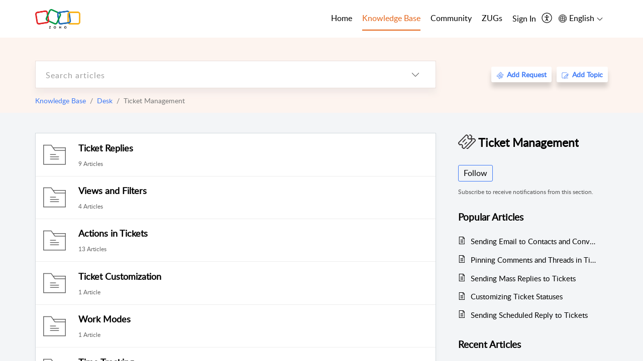

--- FILE ---
content_type: text/html;charset=UTF-8
request_url: https://help.zoho.com/portal/en/kb/desk/ticket-management
body_size: 9479
content:

<!DOCTYPE html>
<html id="portal_html" lang=en><head>                  
<meta http-equiv="X-UA-Compatible" content="IE=edge" /><meta name="viewport" content="width=device-width, initial-scale=1, maximum-scale=1" /><meta http-equiv="Cache-Control" content="no-cache, no-store, must-revalidate" /><meta http-equiv="Pragma" content="no-cache" />
<meta name="google-site-verification" content="of_whMql7kmGC82RdAedjB8rckgLI5tS9f1MUhJBM4w"/>
<title>Desk | Ticket Management | Knowledge Base</title>
 
<meta  name="description" content="Desk | Ticket Management | Knowledge Base"/>
<meta  name="keywords" content="Desk | Ticket Management | Knowledge Base"/>
<meta  name="twitter:card" content="summary"/>
 
<link rel="canonical" href="https://help.zoho.com/portal/en/kb/desk/ticket-management"/> 
<meta property="og:title" content="Desk | Ticket Management" />
<meta property="og:site_name" content="Zoho Corporation" />
<meta property="og:type" content="article" />
<meta property="og:locale" content="en" />
<meta property="og:url" content="https://help.zoho.com/portal/en/kb/desk/ticket-management" />
 
<link  rel="alternate" hreflang="en" href="https://help.zoho.com/portal/en/kb/desk/ticket-management"/>
<link  rel="alternate" hreflang="x-default" href="https://help.zoho.com/portal/en/kb/desk/ticket-management"/>
 
<link rel="preconnect" href="//static.zohocdn.com"><script nonce="c4f24bc0bc94b3e7d339645052c15541">var PortalInfo = JSON.parse("{\x22csp\x22:{\x22scriptSrcNonce\x22:\x22c4f24bc0bc94b3e7d339645052c15541\x22},\x22agentsLoginPageURL\x22:\x22https:\/\/accounts.zoho.in\/login?servicename=ZohoSupport\x26serviceurl=%2Fsupport%2Fzohocorp\x22,\x22isJWTEnabled\x22:false,\x22endUsersLoginPageURL\x22:\x22https:\/\/help.zoho.com\/accounts\/p\/50026469102\/clientidprequest?servicename=ZohoSupport\x26service_language=en\x26provider=ZOHO\x22,\x22profileStatus\x22:null,\x22i18NLangFile\x22:\x22en_US\x22,\x22isHCDomainForInlineImageEnabled\x22:false,\x22isNewCaptchaEnabled\x22:true,\x22nimbusEditorUrl\x22:\x22static.zohocdn.com\/zoho\-desk\-editor\x22,\x22isSEOClientRenderingEnabled\x22:false,\x22isEmbedChatButtonEnabled\x22:false,\x22agentSigninIframeURL\x22:\x22https:\/\/desk.zoho.in\/support\/zohocorp\/ShowHomePage.do\x22,\x22isTicketExportEnabled\x22:true,\x22isRemoteAuthEnabled\x22:false,\x22isAttachmentFileTypeRestrictionEnabled\x22:true,\x22isTicketsViewCountEnabled\x22:false,\x22isCDNCustomScriptEnabled\x22:false,\x22helpCenterInfo\x22:{\x22tabs\x22:[{\x22isDefault\x22:true,\x22displayName\x22:\x22Home\x22,\x22name\x22:\x22Home\x22,\x22isVisible\x22:true},{\x22isDefault\x22:false,\x22displayName\x22:\x22MyRequests\x22,\x22name\x22:\x22Cases\x22,\x22isVisible\x22:true},{\x22isDefault\x22:false,\x22displayName\x22:\x22HelpCenter\x22,\x22name\x22:\x22Solutions\x22,\x22isVisible\x22:true},{\x22isDefault\x22:false,\x22displayName\x22:\x22Community\x22,\x22name\x22:\x22Community\x22,\x22isVisible\x22:true},{\x22isDefault\x22:false,\x22displayName\x22:\x22SubmitRequest\x22,\x22name\x22:\x22SubmitRequest\x22,\x22isVisible\x22:false}],\x22logoLinkBackUrl\x22:\x22https:\/\/www.zoho.com\x22,\x22departmentIds\x22:[\x22205219000001493619\x22,\x22205219000092984568\x22,\x22205219004138953374\x22,\x22205219016242315008\x22,\x22205219012875719384\x22,\x22205219000211710606\x22,\x22205219009848365935\x22,\x22205219004124124338\x22,\x22205219002110156708\x22,\x22205219003066711481\x22,\x22205219000999660531\x22,\x22205219004177651815\x22,\x22205219015989663348\x22,\x22205219000000010344\x22,\x22205219000693737426\x22,\x22205219002744972693\x22,\x22205219003413654516\x22,\x22205219021694852375\x22,\x22205219001094199094\x22,\x22205219022031436549\x22,\x22205219031291720978\x22,\x22205219000000082555\x22,\x22205219000000099140\x22,\x22205219001051622070\x22,\x22205219016217707183\x22,\x22205219014127889241\x22,\x22205219000005370384\x22,\x22205219020723811591\x22,\x22205219000890916906\x22,\x22205219000000071759\x22,\x22205219001665631770\x22,\x22205219000611489012\x22,\x22205219004084583152\x22,\x22205219004139491734\x22,\x22205219000008934346\x22,\x22205219000102757681\x22,\x22205219014702748923\x22,\x22205219000900716710\x22,\x22205219010302871621\x22,\x22205219000000650549\x22,\x22205219000698532290\x22,\x22205219004169712057\x22,\x22205219001435540402\x22,\x22205219031317112519\x22,\x22205219014112936009\x22,\x22205219016830746185\x22,\x22205219031022191144\x22,\x22205219000294624675\x22,\x22205219002306741171\x22,\x22205219021108768586\x22,\x22205219000000010045\x22,\x22205219002609618095\x22,\x22205219000970440474\x22,\x22205219003883218563\x22,\x22205219000306163320\x22,\x22205219001069726452\x22,\x22205219016064795311\x22,\x22205219000643602085\x22,\x22205219000000097799\x22,\x22205219011498538156\x22,\x22205219023806454031\x22,\x22205219000294199695\x22,\x22205219000219647867\x22,\x22205219003541464840\x22,\x22205219000000217877\x22,\x22205219004139451090\x22,\x22205219000001797491\x22,\x22205219000000202776\x22,\x22205219028983071890\x22,\x22205219000003846998\x22,\x22205219000389081705\x22,\x22205219016227684436\x22,\x22205219014808340467\x22,\x22205219016240304405\x22,\x22205219000000336865\x22,\x22205219011937439351\x22,\x22205219018069524721\x22,\x22205219007632303313\x22,\x22205219007907861321\x22,\x22205219013432410369\x22,\x22205219029051373327\x22,\x22205219011937635452\x22,\x22205219002891453008\x22,\x22205219011760973306\x22,\x22205219000000071415\x22,\x22205219025905089006\x22,\x22205219000217491397\x22,\x22205219000552849607\x22,\x22205219005700036414\x22,\x22205219008914880607\x22,\x22205219001887169912\x22,\x22205219000051660526\x22,\x22205219002890416045\x22,\x22205219004141183266\x22,\x22205219012328772321\x22,\x22205219013264162342\x22,\x22205219000015638010\x22,\x22205219000048647143\x22,\x22205219000041395273\x22,\x22205219000738270915\x22,\x22205219000208717182\x22,\x22205219000643524971\x22,\x22205219007946078502\x22,\x22205219000000608972\x22,\x22205219008608293042\x22,\x22205219014086503225\x22,\x22205219000055731329\x22,\x22205219000001379272\x22,\x22205219003246455379\x22,\x22205219007152777603\x22,\x22205219011557066746\x22,\x22205219015778043748\x22,\x22205219000009187641\x22,\x22205219000004192224\x22,\x22205219001654872133\x22,\x22205219000092993334\x22,\x22205219000417287307\x22,\x22205219001809036147\x22,\x22205219000207315480\x22,\x22205219000280085575\x22,\x22205219013091371495\x22,\x22205219012043224424\x22,\x22205219007065705943\x22,\x22205219020163736474\x22,\x22205219025905164962\x22,\x22205219009617493238\x22,\x22205219000215942823\x22,\x22205219001524291748\x22,\x22205219005403969762\x22,\x22205219013497583373\x22,\x22205219022403212249\x22,\x22205219003548549646\x22,\x22205219013997519581\x22,\x22205219000015257787\x22,\x22205219000610456868\x22,\x22205219001227104742\x22,\x22205219000409703476\x22,\x22205219000293806093\x22,\x22205219000328144153\x22,\x22205219000892269801\x22,\x22205219002896667745\x22,\x22205219000482354003\x22,\x22205219029154226000\x22,\x22205219018406492406\x22,\x22205219000000127644\x22,\x22205219000496702579\x22,\x22205219000609360326\x22,\x22205219001558193077\x22],\x22locale\x22:\x22en\x22,\x22isOIDCEnabled\x22:false,\x22orgId\x22:\x2260041003425\x22,\x22CustomizationDetails\x22:{\x22footerHtml\x22:\x22\/portal\/hccustomize\/edbsn3857479fd7bb83e29368ff05a1860319fd6b202bfae61a1c3bbc03d5c31f7776e8ba58170fed20c356fbf5cdb9a22a9f\/footer.html\x22,\x22headerHtml\x22:\x22\/portal\/hccustomize\/edbsn3857479fd7bb83e29368ff05a1860319fd6b202bfae61a1c3bbc03d5c31f7776e8ba58170fed20c356fbf5cdb9a22a9f\/header.html\x22,\x22css\x22:\x22\/portal\/hccustomize\/edbsn3857479fd7bb83e29368ff05a1860319fd6b202bfae61a1c3bbc03d5c31f7776e8ba58170fed20c356fbf5cdb9a22a9f\/stylesheet.css\x22,\x22customThemeId\x22:\x22205219031171592188\x22,\x22color\x22:{\x22menuBar\x22:{\x22border\x22:{\x22hex\x22:\x22#e46317\x22,\x22opacity\x22:null},\x22normalMenu\x22:{\x22hex\x22:\x22#000\x22,\x22opacity\x22:null},\x22selectedMenu\x22:{\x22hex\x22:\x22#e46317\x22,\x22opacity\x22:null},\x22hoverMenuText\x22:null,\x22selectedMenuText\x22:null,\x22hoverMenu\x22:{\x22hex\x22:\x22#e46317\x22,\x22opacity\x22:null},\x22normalMenuText\x22:null},\x22buttons\x22:{\x22secondary\x22:{\x22hex\x22:\x22#3b88d4\x22,\x22opacity\x22:null},\x22primaryText\x22:{\x22hex\x22:\x22#ffffff\x22,\x22opacity\x22:null},\x22primary\x22:{\x22hex\x22:\x22#f0483e\x22,\x22opacity\x22:null},\x22secondaryText\x22:{\x22hex\x22:\x22#fff\x22,\x22opacity\x22:null}},\x22tab\x22:null,\x22footer\x22:{\x22background\x22:{\x22hex\x22:\x22#ffffff\x22,\x22opacity\x22:null},\x22link\x22:{\x22hex\x22:\x22#afafaf\x22,\x22opacity\x22:null},\x22text\x22:{\x22hex\x22:\x22#afafaf\x22,\x22opacity\x22:null},\x22linkHover\x22:{\x22hex\x22:\x22#3e7af7\x22,\x22opacity\x22:null}},\x22breadCrumb\x22:{\x22background\x22:null,\x22text\x22:{\x22hex\x22:\x22#ffffff\x22,\x22opacity\x22:null},\x22hoverText\x22:{\x22hex\x22:\x22#cccccc\x22,\x22opacity\x22:null}},\x22link\x22:{\x22normalText\x22:{\x22hex\x22:\x22#000000\x22,\x22opacity\x22:null},\x22selectedText\x22:{\x22hex\x22:\x22#3e7af7\x22,\x22opacity\x22:null},\x22primaryText\x22:null,\x22primaryHoverText\x22:null,\x22primarySelectedText\x22:null,\x22hoverText\x22:{\x22hex\x22:\x22#3e7af7\x22,\x22opacity\x22:null},\x22secondaryText\x22:null,\x22secondaryHoverText\x22:null},\x22header\x22:{\x22background\x22:{\x22image\x22:{\x22fileName\x22:\x22Zoho\-helpcenter\-banner.jpg\x22,\x22imageURL\x22:\x22https:\/\/desk.zoho.in\/portal\/api\/customThemes\/205219031171592188\/images\/6943819000000090366?portalId=edbsn3857479fd7bb83e29368ff05a1860319f4481b7f04184d0e9b6e93712995a590\x22,\x22imageDataURI\x22:null,\x22id\x22:\x226943819000000090366\x22},\x22color\x22:{\x22hex\x22:\x22#3e7af7\x22,\x22opacity\x22:null},\x22endColor\x22:null,\x22enabled\x22:[\x22image\x22],\x22startColor\x22:null},\x22backgroundImage\x22:null,\x22text\x22:{\x22hex\x22:\x22#ffffff\x22,\x22opacity\x22:null},\x22backgroundEnd\x22:null,\x22textHover\x22:null,\x22backgroundStart\x22:null},\x22body\x22:{\x22middleContainer\x22:null,\x22background\x22:{\x22hex\x22:\x22#f3f5f7\x22,\x22opacity\x22:null}}},\x22themeVersionID\x22:\x22v1176655604782\x22,\x22name\x22:\x22Classic\x22,\x22font\x22:null},\x22isMultiLayoutEnabled\x22:true,\x22isZohoOneEnabled\x22:false,\x22portalName\x22:\x22zohocorp\x22,\x22baseDomain\x22:\x22https:\/\/desk.zoho.in\x22,\x22portalId\x22:\x22edbsn3857479fd7bb83e29368ff05a1860319f4481b7f04184d0e9b6e93712995a590\x22,\x22KB\x22:{\x22comments\x22:{\x22uuid\x22:\x2204bd5201\-54d3\-4dc4\-9313\-6b035cbef660\x22}},\x22id\x22:\x22205219000728802001\x22,\x22isSMSAuthEnabled\x22:false,\x22preferences\x22:{\x22isKBWatchListEnabled\x22:true,\x22isAccountTicketViewable\x22:true,\x22isArticleUpdatedTimeVisible\x22:true,\x22isMultiLayoutGridViewEnabled\x22:true,\x22articleFeedbackFormOnDislike\x22:\x22show\x22,\x22isSEONoIndexNoFollowSetAcrossAllPages\x22:false,\x22isSignUpFormCustomized\x22:false,\x22tocPosition\x22:\x22side\x22,\x22showFeedbackFormOnDislike\x22:true,\x22isTicketViewsEnabled\x22:true,\x22isCustomStatusFilterEnabled\x22:false,\x22isArticleAuthorInfoVisible\x22:true,\x22isSelfSignUp\x22:false,\x22isImageWaitEnabled\x22:true,\x22isKBEndUsersCommentEnabled\x22:true,\x22isCommunityEnabled\x22:true,\x22isKBModerationEnabled\x22:true,\x22isTocEnabled\x22:true,\x22isClientDebuggingEnabled\x22:false,\x22isPayloadEncryptionEnabled\x22:false,\x22guestUserAccessRestriction\x22:{\x22submitTicket\x22:false},\x22signupFormLayout\x22:\x22STATIC_FORM\x22,\x22isUserDeletionEnabled\x22:true,\x22isSEOSetAcrossAllPages\x22:true,\x22isHelpCenterPublic\x22:true,\x22searchScope\x22:\x22category\x22,\x22isKBCommentAttachmentsEnabled\x22:true,\x22isCommunityAtMentionEnabled\x22:true,\x22imageWaitingTime\x22:\x221000\x22,\x22isMultilingualEnabled\x22:true,\x22communityLandingPage\x22:\x22allcategory\x22,\x22isKBEnabled\x22:true,\x22isSecondaryContactsEnabled\x22:true,\x22isKBCommentsRecycleBinEnabled\x22:true,\x22isOnHoldEnabled\x22:true,\x22isContactAccountMultiMappingEnabled\x22:false,\x22isOTPBasedAuthenticationEnabled\x22:false,\x22isGamificationEnabled\x22:true,\x22isTagsEnabled\x22:true},\x22activeLocales\x22:[{\x22i18nLocaleName\x22:\x22العربية\x22,\x22name\x22:\x22Zoho Corporation\x22,\x22locale\x22:\x22ar\x22,\x22type\x22:\x22OTHER\x22,\x22status\x22:\x22ACCESIBLE_IN_HELPCENTER\x22},{\x22i18nLocaleName\x22:\x22中文(简体)\x22,\x22name\x22:\x22Zoho Corporation\x22,\x22locale\x22:\x22zh\x22,\x22type\x22:\x22OTHER\x22,\x22status\x22:\x22ACCESIBLE_IN_HELPCENTER\x22},{\x22i18nLocaleName\x22:\x22Nederlands\x22,\x22name\x22:\x22Zoho Corporation\x22,\x22locale\x22:\x22nl\x22,\x22type\x22:\x22OTHER\x22,\x22status\x22:\x22ACCESIBLE_IN_HELPCENTER\x22},{\x22i18nLocaleName\x22:\x22English\x22,\x22name\x22:\x22Zoho Corporation\x22,\x22locale\x22:\x22en\x22,\x22type\x22:\x22DEFAULT\x22,\x22status\x22:\x22ACCESIBLE_IN_HELPCENTER\x22},{\x22i18nLocaleName\x22:\x22English (United Kingdom)\x22,\x22name\x22:\x22Zoho Corporation\x22,\x22locale\x22:\x22en\-gb\x22,\x22type\x22:\x22OTHER\x22,\x22status\x22:\x22ACCESIBLE_IN_HELPCENTER\x22},{\x22i18nLocaleName\x22:\x22Français (France)\x22,\x22name\x22:\x22Zoho Corporation\x22,\x22locale\x22:\x22fr\x22,\x22type\x22:\x22OTHER\x22,\x22status\x22:\x22ACCESIBLE_IN_HELPCENTER\x22},{\x22i18nLocaleName\x22:\x22Deutsch\x22,\x22name\x22:\x22Zoho Corporation\x22,\x22locale\x22:\x22de\x22,\x22type\x22:\x22OTHER\x22,\x22status\x22:\x22ACCESIBLE_IN_HELPCENTER\x22},{\x22i18nLocaleName\x22:\x22हिन्दी\x22,\x22name\x22:\x22Zoho Corporation\x22,\x22locale\x22:\x22hi\x22,\x22type\x22:\x22OTHER\x22,\x22status\x22:\x22ACCESIBLE_IN_HELPCENTER\x22},{\x22i18nLocaleName\x22:\x22Bahasa Indonesia\x22,\x22name\x22:\x22Zoho Corporation\x22,\x22locale\x22:\x22id\x22,\x22type\x22:\x22OTHER\x22,\x22status\x22:\x22ACCESIBLE_IN_HELPCENTER\x22},{\x22i18nLocaleName\x22:\x22日本語\x22,\x22name\x22:\x22Zoho Corporation\x22,\x22locale\x22:\x22ja\x22,\x22type\x22:\x22OTHER\x22,\x22status\x22:\x22ACCESIBLE_IN_HELPCENTER\x22},{\x22i18nLocaleName\x22:\x22Português\x22,\x22name\x22:\x22Zoho Corporation\x22,\x22locale\x22:\x22pt\x22,\x22type\x22:\x22OTHER\x22,\x22status\x22:\x22ACCESIBLE_IN_HELPCENTER\x22},{\x22i18nLocaleName\x22:\x22Español (España)\x22,\x22name\x22:\x22Zoho Corporation\x22,\x22locale\x22:\x22es\x22,\x22type\x22:\x22OTHER\x22,\x22status\x22:\x22ACCESIBLE_IN_HELPCENTER\x22},{\x22i18nLocaleName\x22:\x22Tiếng Việt\x22,\x22name\x22:\x22Zoho Corporation\x22,\x22locale\x22:\x22vi\x22,\x22type\x22:\x22OTHER\x22,\x22status\x22:\x22ACCESIBLE_IN_HELPCENTER\x22}],\x22url\x22:\x22https:\/\/help.zoho.com\/portal\/\x22,\x22logoUrl\x22:\x22https:\/\/help.zoho.com\/portal\/api\/publicImages\/205219028040263104?portalId=edbsn3857479fd7bb83e29368ff05a1860319f4481b7f04184d0e9b6e93712995a590\x22,\x22accountId\x22:\x2250026469102\x22,\x22locales\x22:[{\x22localeCode\x22:\x22ar\x22,\x22name\x22:\x22Arabic (Egypt)\x22},{\x22localeCode\x22:\x22zh\x22,\x22name\x22:\x22Chinese (China)\x22},{\x22localeCode\x22:\x22nl\x22,\x22name\x22:\x22Dutch (Netherlands)\x22},{\x22localeCode\x22:\x22en\x22,\x22name\x22:\x22English (United States)\x22},{\x22localeCode\x22:\x22en\-gb\x22,\x22name\x22:\x22English (United Kingdom)\x22},{\x22localeCode\x22:\x22fr\x22,\x22name\x22:\x22French (France)\x22},{\x22localeCode\x22:\x22de\x22,\x22name\x22:\x22German (Germany)\x22},{\x22localeCode\x22:\x22hi\x22,\x22name\x22:\x22Hindi (India)\x22},{\x22localeCode\x22:\x22id\x22,\x22name\x22:\x22Indonesian (Indonesia)\x22},{\x22localeCode\x22:\x22ja\x22,\x22name\x22:\x22Japanese (Japan)\x22},{\x22localeCode\x22:\x22pt\x22,\x22name\x22:\x22Portuguese (Portugal)\x22},{\x22localeCode\x22:\x22es\x22,\x22name\x22:\x22Spanish (Spain)\x22},{\x22localeCode\x22:\x22vi\x22,\x22name\x22:\x22Vietnamese (Vietnam)\x22}],\x22isDefault\x22:true,\x22name\x22:\x22Zoho Corporation\x22,\x22favIconUrl\x22:\x22https:\/\/help.zoho.com\/portal\/api\/publicImages\/205219028040263166?portalId=edbsn3857479fd7bb83e29368ff05a1860319f4481b7f04184d0e9b6e93712995a590\x22,\x22primaryLocale\x22:\x22en\x22},\x22hcUsersSignInIframeURL\x22:\x22https:\/\/accounts.zohoportal.in\/accounts\/signin?_sh=false\x26client_portal=true\x26servicename=ZohoSupport\x22,\x22showAgentLoginInHC\x22:false,\x22zAppsFrameUrl\x22:\x22{{uuId}}.zappsusercontent.in\x22,\x22isCPSamlEnabled\x22:false,\x22zuid\x22:\x22\x22,\x22customScript\x22:null,\x22iamDomainOfHC\x22:\x22https:\/\/accounts.zohoportal.in\x22,\x22gtmId\x22:null,\x22attachmentControl\x22:{\x22type\x22:\x22FULL_PERMISSION\x22},\x22cssforMobileOTP\x22:\x22\/portal\/css\/hc_new_signin.css\x22,\x22csrf_token\x22:\x2220cd8fb7\-de8b\-4614\-a06c\-75f5d57bb271\x22,\x22nimbusThemeUrl\x22:\x22static.zohocdn.com\/helpcenter\/classic\x22,\x22sandboxDomain\x22:\x22deskportal.zoho.in\x22,\x22isTicketIdRedirectionEnabled\x22:true,\x22hcUsersSignUpRegisterScriptURL\x22:\x22\x22,\x22isSigninUsingZohoEnabled\x22:true,\x22pageSenseTrackingScript\x22:null,\x22isBotRequest\x22:true,\x22isGoalAnalyticsEnabled\x22:false,\x22moduleInfoMap\x22:{\x22Products\x22:{\x22changed_module_sanitized\x22:\x22products\x22,\x22changed_i18n_module\x22:\x22Products\x22,\x22changed_module\x22:\x22Products\x22,\x22changed_module_apikey\x22:\x22products\x22,\x22changed_i18n_plural_module\x22:\x22Products\x22,\x22changed_sing_module\x22:\x22Product\x22,\x22changed_plural_module\x22:\x22Products\x22,\x22changed_i18n_sing_module\x22:\x22Product\x22},\x22Solutions\x22:{\x22changed_module_sanitized\x22:\x22knowledge\-base\x22,\x22changed_i18n_module\x22:\x22Knowledge Base\x22,\x22changed_module\x22:\x22Knowledge Base\x22,\x22changed_module_apikey\x22:\x22kbCategory\x22,\x22changed_i18n_plural_module\x22:\x22Articles\x22,\x22changed_sing_module\x22:\x22Article\x22,\x22changed_plural_module\x22:\x22Articles\x22,\x22changed_i18n_sing_module\x22:\x22Article\x22},\x22Contacts\x22:{\x22changed_module_sanitized\x22:\x22contacts\x22,\x22changed_i18n_module\x22:\x22Contacts\x22,\x22changed_module\x22:\x22Contacts\x22,\x22changed_module_apikey\x22:\x22contacts\x22,\x22changed_i18n_plural_module\x22:\x22Contacts\x22,\x22changed_sing_module\x22:\x22Contact\x22,\x22changed_plural_module\x22:\x22Contacts\x22,\x22changed_i18n_sing_module\x22:\x22Contact\x22},\x22Customers\x22:{\x22changed_module_sanitized\x22:\x22customers\x22,\x22changed_i18n_module\x22:\x22Customers\x22,\x22changed_module\x22:\x22Customers\x22,\x22changed_module_apikey\x22:\x22customers\x22,\x22changed_i18n_plural_module\x22:\x22Customers\x22,\x22changed_sing_module\x22:\x22Customer\x22,\x22changed_plural_module\x22:\x22Customers\x22,\x22changed_i18n_sing_module\x22:\x22Customer\x22},\x22Cases\x22:{\x22changed_module_sanitized\x22:\x22requests\x22,\x22changed_i18n_module\x22:\x22Requests\x22,\x22changed_module\x22:\x22Requests\x22,\x22changed_module_apikey\x22:\x22tickets\x22,\x22changed_i18n_plural_module\x22:\x22Requests\x22,\x22changed_sing_module\x22:\x22Request\x22,\x22changed_plural_module\x22:\x22Requests\x22,\x22changed_i18n_sing_module\x22:\x22Request\x22},\x22Accounts\x22:{\x22changed_module_sanitized\x22:\x22accounts\x22,\x22changed_i18n_module\x22:\x22Accounts\x22,\x22changed_module\x22:\x22Accounts\x22,\x22changed_module_apikey\x22:\x22accounts\x22,\x22changed_i18n_plural_module\x22:\x22Accounts\x22,\x22changed_sing_module\x22:\x22Account\x22,\x22changed_plural_module\x22:\x22Accounts\x22,\x22changed_i18n_sing_module\x22:\x22Account\x22},\x22Community\x22:{\x22changed_module_sanitized\x22:\x22community\x22,\x22changed_i18n_module\x22:\x22Community\x22,\x22changed_module\x22:\x22Community\x22,\x22changed_module_apikey\x22:\x22community\x22,\x22changed_i18n_plural_module\x22:\x22Community\x22,\x22changed_sing_module\x22:\x22Community\x22,\x22changed_plural_module\x22:\x22Community\x22,\x22changed_i18n_sing_module\x22:\x22Community\x22}},\x22helpCentreIamDomain\x22:\x22https:\/\/accounts.zohoportal.in\x22,\x22hcUsersForgotPwdIframeURL\x22:\x22https:\/\/accounts.zohoportal.in\/accounts\/password\/forgot?_sh=false\x26_embed=true\x26client_portal=true\x26servicename=ZohoSupport\x26_hn=true\x22,\x22isNewAPIForKB\x22:true,\x22isCustomerHappinessEnabled\x22:true,\x22editorVersion\x22:\x225.3.7\x22,\x22agentForgotPwdURL\x22:\x22https:\/\/accounts.zoho.in\/password?servicename=ZohoSupport\x26serviceurl=%2Fsupport%2Fzohocorp\x26service_language=en\x22,\x22editorUrl\x22:\x22https:\/\/static.zohocdn.com\/zoho\-desk\-editor\/EV5.3.7\/js\/ZohoDeskEditor.js\x22,\x22serviceName\x22:\x22ZohoSupport\x22,\x22isFolderPermalinkEnabled\x22:true,\x22userId\x22:\x22\x22,\x22accountsUrls\x22:{\x22forgotPasswordIframeUrl\x22:\x22https:\/\/help.zoho.com\/accounts\/p\/50026469102\/password?servicename=ZohoSupport\x22,\x22logoutUrl\x22:\x22https:\/\/help.zoho.com\/accounts\/p\/50026469102\/logout?servicename=ZohoSupport\x22,\x22signInIframeUrl\x22:\x22https:\/\/help.zoho.com\/accounts\/p\/50026469102\/signin?servicename=ZohoSupport\x22,\x22reloginUrl\x22:\x22https:\/\/help.zoho.com\/accounts\/p\/50026469102\/account\/v1\/relogin?servicename=ZohoSupport\x22},\x22defaultDepId\x22:\x22205219000000010045\x22,\x22isFederatedLoginEnabled\x22:false,\x22isFreePlan\x22:false,\x22agentInterfaceIamDomain\x22:\x22https:\/\/accounts.zoho.in\x22}")

function inIframe(){try{return window.self!==window.top}catch(n){return!0}}var loadingInIframe=inIframe()
try{if(loadingInIframe){var parentWindow=window.parent||{},portalPortalInfo=parentWindow.PortalInfo||{},parentHelpcenterInfo=portalPortalInfo.helpCenterInfo||{},parentPortalUrl=parentHelpcenterInfo.url,helpCenterInfo=PortalInfo.helpCenterInfo||{}
if(helpCenterInfo.url==parentPortalUrl){var hcCustomizationTemp=void 0===parentWindow.hcCustomization?!1:parentWindow.hcCustomization
!hcCustomizationTemp&&window.parent.location.reload()}}}catch(e){console.log("Couldn't access parent page")};
var deploymentType = "IN";
var isPortalMarketPlaceEnabled = "false";
var cdnDomain = {
portalJs : "//static.zohocdn.com\/helpcenter\/classic/",
portalCss : "//static.zohocdn.com\/helpcenter\/classic/",
portalImages : "//static.zohocdn.com\/helpcenter\/classic/",
portalFonts : "//static.zohocdn.com\/helpcenter\/classic/"
}
var awsDomain={
portalJs : "//static.zohocdn.com\/helpcenter\/classic/",
portalCss : "//static.zohocdn.com\/helpcenter\/classic/",
portalImages : "//static.zohocdn.com\/helpcenter\/classic/",
portalFonts : "//static.zohocdn.com\/helpcenter\/classic/"
}
PortalInfo [ "nimbusCDNFingerprints" ] = {"header.js":"header.6a6edccf745b23dbcf59_.js","customScript.js":"customScript.d5a871ba6523b3779511_.js","articleDetail.js":"articleDetail.4d27e03a9eb0a1afa445_.js","articles.js":"articles.24dc4e0cd1c5e774211e_.js","clonerepo.js":"clonerepo.c3ffb6623bc79276dfc4.js","community.js":"community.67a7cceaec159d41acec_.js","modalwidget.js":"modalwidget.ed37e19103563b90c499_.js","editorInit.js":"editorInit.4244bad058bd79231ec9.js","d3.js":"d3.30021d67a0d610173d29.js","react.js":"react.vendor.0a48cd3eb89bbe20219a_.js","widget.js":"widget.a71e355da229d1c4bbc0_.js","mpwidget.js":"mpwidget.44ef2702f0676f47da58_.js","article.js":"article.b28d11445130a98bb85d_.js","widgets.js":"widgets.9e2ea22529da2db20eab_.js","main.js":"main.0ddc345b4c967f8f1157_.js","topics.js":"topics.15e688ad0660a3a11f15_.js","contributors.js":"contributors.8686e3fbee84e920b61d_.js","profile.js":"profile.3a4cc03ca1a7340e2069_.js","ticket.js":"ticket.18742907bb154765e7cb_.js","vendor.js":"vendor.72bfdbd689aadd1621a4_.js","mpextensionconfig.js":"mpextensionconfig.aa77de54206e616688c7_.js","icon.js":"icon.717c4cb88b6ccfdbff99_.js","search.js":"search.734d032e8f0717980f4b_.js","runtime~main.js":"runtime~main.89c7b5308f02ce5741fc_.js","runtime~widget.js":"runtime~widget.8371065abd573b937bef_.js","authorizationPage.js":"authorizationPage.6266c944b24451aa1ee2_.js","module.js":"module.5595b6a298afd7e0f174_.js","articleComment.js":"articleComment.548edb38291531228b6b_.js","ZohoCharts.min.js":"ZohoCharts.min.89bd345183042d560e39.js","security.min.js":"security.min.96f5b4152fee1f3a3ac2.js","customScriptTn.js":"customScriptTn.3f2b8882088b51cc205f_.js"};
PortalInfo [ "nimbusCDNFingerprintsCSS" ] = {"articleComment.css":"articleComment.548edb38291531228b6b_.css","community.css":"community.67a7cceaec159d41acec_.css","main.css":"main.0ddc345b4c967f8f1157_.css","zohohckbarticlenotes.css":"zohohckbarticlenotes.8b286cc8a728307ce2d7.css","search.css":"search.734d032e8f0717980f4b_.css","modalwidget.css":"modalwidget.ed37e19103563b90c499_.css","articles.css":"articles.24dc4e0cd1c5e774211e_.css","mpwidget.css":"mpwidget.44ef2702f0676f47da58_.css","mpextensionconfig.css":"mpextensionconfig.aa77de54206e616688c7_.css","header.css":"header.6a6edccf745b23dbcf59_.css","print.css":"print.a2bd8b3813a692be8945.css","module.css":"module.5595b6a298afd7e0f174_.css","widgets.css":"widgets.9e2ea22529da2db20eab_.css","articleDetail.css":"articleDetail.4d27e03a9eb0a1afa445_.css","article.css":"article.b28d11445130a98bb85d_.css","authorizationPage.css":"authorizationPage.6266c944b24451aa1ee2_.css","topics.css":"topics.15e688ad0660a3a11f15_.css","showoriginal.css":"showoriginal.90dc7f13f3ad5280cd0b.css","profile.css":"profile.3a4cc03ca1a7340e2069_.css","ticket.css":"ticket.18742907bb154765e7cb_.css","kbeditorinner.css":"kbeditorinner.b049dd8bdf7d9fa2196b.css","hc_authentication.css":"hc_authentication.0079561f1ea082012434.css","contributors.css":"contributors.8686e3fbee84e920b61d_.css"} || {};
Object.assign ( PortalInfo [ "nimbusCDNFingerprints" ] || {}, {"header.js":"header.6a6edccf745b23dbcf59_.js","customScript.js":"customScript.d5a871ba6523b3779511_.js","articleDetail.js":"articleDetail.4d27e03a9eb0a1afa445_.js","articles.js":"articles.24dc4e0cd1c5e774211e_.js","clonerepo.js":"clonerepo.c3ffb6623bc79276dfc4.js","community.js":"community.67a7cceaec159d41acec_.js","modalwidget.js":"modalwidget.ed37e19103563b90c499_.js","editorInit.js":"editorInit.4244bad058bd79231ec9.js","d3.js":"d3.30021d67a0d610173d29.js","react.js":"react.vendor.0a48cd3eb89bbe20219a_.js","widget.js":"widget.a71e355da229d1c4bbc0_.js","mpwidget.js":"mpwidget.44ef2702f0676f47da58_.js","article.js":"article.b28d11445130a98bb85d_.js","widgets.js":"widgets.9e2ea22529da2db20eab_.js","main.js":"main.0ddc345b4c967f8f1157_.js","topics.js":"topics.15e688ad0660a3a11f15_.js","contributors.js":"contributors.8686e3fbee84e920b61d_.js","profile.js":"profile.3a4cc03ca1a7340e2069_.js","ticket.js":"ticket.18742907bb154765e7cb_.js","vendor.js":"vendor.72bfdbd689aadd1621a4_.js","mpextensionconfig.js":"mpextensionconfig.aa77de54206e616688c7_.js","icon.js":"icon.717c4cb88b6ccfdbff99_.js","search.js":"search.734d032e8f0717980f4b_.js","runtime~main.js":"runtime~main.89c7b5308f02ce5741fc_.js","runtime~widget.js":"runtime~widget.8371065abd573b937bef_.js","authorizationPage.js":"authorizationPage.6266c944b24451aa1ee2_.js","module.js":"module.5595b6a298afd7e0f174_.js","articleComment.js":"articleComment.548edb38291531228b6b_.js","ZohoCharts.min.js":"ZohoCharts.min.89bd345183042d560e39.js","security.min.js":"security.min.96f5b4152fee1f3a3ac2.js","customScriptTn.js":"customScriptTn.3f2b8882088b51cc205f_.js"} );
window.isAWSEnabled = false;
/* 			window.addCDNExpireCookie=function(){if("undefined"==typeof navigator||navigator.onLine){var n=new Date,t=new Date(n);t.setDate(n.getDate()+1),document.cookie="aws_cdn_failed=1;expires="+t.toGMTString()}},
window.isAWSCDNUrl=function(n,t){var i=window.awsDomain[t];return!(!i||-1===n.indexOf(i))},
window.onNotifyError=function(n,t){if(isAWSCDNUrl(n,t)){addCDNExpireCookie();location.reload(!0)}},
window.isAWSCDNFailed=function(){var n=document.cookie.match("aws_cdn_failed=(.*?)(;|$)");return!!n&&"1"===unescape(n[1])},
*/			window.getStaticDomain=function(){var n=cdnDomain;return window.staticDomain?Object.assign?Object.assign({},window.staticDomain,n):Object.keys(n).reduce(function(t,i){return t[i]=n[i],t},window.staticDomain):n},
window.makeRequest=function(n,t){return new Promise(function(i,e){var o=new XMLHttpRequest;o.open(n,t),o.onload=function(){this.status>=200&&this.status<300?i(o.response):e({status:this.status,statusText:o.statusText})},o.send()})},
window.staticDomain=getStaticDomain();

if(!window.Promise){var setTimeoutFunc=setTimeout;function noop(){}function bind(e,n){return function(){e.apply(n,arguments)}}function handle(e,n){for(;3===e._state;)e=e._value;0!==e._state?(e._handled=!0,Promise._immediateFn(function(){var t=1===e._state?n.onFulfilled:n.onRejected;if(null!==t){var o;try{o=t(e._value)}catch(e){return void reject(n.promise,e)}resolve(n.promise,o)}else(1===e._state?resolve:reject)(n.promise,e._value)})):e._deferreds.push(n)}function resolve(e,n){try{if(n===e)throw new TypeError("A promise cannot be resolved with itself.");if(n&&("object"==typeof n||"function"==typeof n)){var t=n.then;if(n instanceof Promise)return e._state=3,e._value=n,void finale(e);if("function"==typeof t)return void doResolve(bind(t,n),e)}e._state=1,e._value=n,finale(e)}catch(n){reject(e,n)}}function reject(e,n){e._state=2,e._value=n,finale(e)}function finale(e){2===e._state&&0===e._deferreds.length&&Promise._immediateFn(function(){e._handled||Promise._unhandledRejectionFn(e._value)});for(var n=0,t=e._deferreds.length;n<t;n++)handle(e,e._deferreds[n]);e._deferreds=null}function Handler(e,n,t){this.onFulfilled="function"==typeof e?e:null,this.onRejected="function"==typeof n?n:null,this.promise=t}function doResolve(e,n){var t=!1;try{e(function(e){t||(t=!0,resolve(n,e))},function(e){t||(t=!0,reject(n,e))})}catch(e){if(t)return;t=!0,reject(n,e)}}window.Promise=function e(n){if(!(this instanceof e))throw new TypeError("Promises must be constructed via new");if("function"!=typeof n)throw new TypeError("not a function");this._state=0,this._handled=!1,this._value=void 0,this._deferreds=[],doResolve(n,this)};var _proto=Promise.prototype;_proto.catch=function(e){return this.then(null,e)},_proto.then=function(e,n){var t=new this.constructor(noop);return handle(this,new Handler(e,n,t)),t},Promise.all=function(e){return new Promise(function(n,t){if(!e||void 0===e.length)throw new TypeError("Promise.all accepts an array");var o=Array.prototype.slice.call(e);if(0===o.length)return n([]);var r=o.length;function i(e,s){try{if(s&&("object"==typeof s||"function"==typeof s)){var c=s.then;if("function"==typeof c)return void c.call(s,function(n){i(e,n)},t)}o[e]=s,0==--r&&n(o)}catch(e){t(e)}}for(var s=0;s<o.length;s++)i(s,o[s])})},Promise.resolve=function(e){return e&&"object"==typeof e&&e.constructor===Promise?e:new Promise(function(n){n(e)})},Promise.reject=function(e){return new Promise(function(n,t){t(e)})},Promise.race=function(e){return new Promise(function(n,t){for(var o=0,r=e.length;o<r;o++)e[o].then(n,t)})},Promise._immediateFn="function"==typeof setImmediate&&function(e){setImmediate(e)}||function(e){setTimeoutFunc(e,0)},Promise._unhandledRejectionFn=function(e){"undefined"!=typeof console&&console&&console.warn("Possible Unhandled Promise Rejection:",e)}}
var headerHtmlPromise, footerHtmlPromise;
var customizationObj= PortalInfo.helpCenterInfo.CustomizationDetails || {};
if(customizationObj.headerHtml){
headerHtmlPromise= makeRequest('GET',customizationObj.headerHtml)//No I18N
}
if(customizationObj.footerHtml){
footerHtmlPromise= makeRequest('GET',customizationObj.footerHtml)//No I18N
}</script><link href="https://help.zoho.com/portal/api/publicImages/205219028040263166?portalId=edbsn3857479fd7bb83e29368ff05a1860319f4481b7f04184d0e9b6e93712995a590" TYPE='IMAGE/X-ICON' REL='SHORTCUT ICON'/>
<link rel="stylesheet" type="text/css" integrity="sha384-cv/IQ9bSK6Ymtc46c0V/wrDabmwp2t6DqB9q/ty4O+VfpyN+lU5ESW5ergn1K0D/" crossorigin="anonymous" href="//static.zohocdn.com/helpcenter/classic/css/main.0ddc345b4c967f8f1157_.css"></link>
<style id="customCss"></style>

<link id="customStyleSheet" href="/portal/hccustomize/edbsn3857479fd7bb83e29368ff05a1860319fd6b202bfae61a1c3bbc03d5c31f7776e8ba58170fed20c356fbf5cdb9a22a9f/stylesheet.css" rel="stylesheet" type="text/css" />
<script type="text/javascript" nonce="c4f24bc0bc94b3e7d339645052c15541" integrity="sha384-Q7/Yr/2TO46oYNB3uQ4uE/TYh2fMoAH/aGCKNIqIGCptCr54FIJ0rBi1MCk83Ozp" crossorigin="anonymous"  src="//static.zohocdn.com/helpcenter/classic/js/react.vendor.0a48cd3eb89bbe20219a_.js"></script>
<script type="text/javascript" nonce="c4f24bc0bc94b3e7d339645052c15541" integrity="sha384-xdVuD/SSHyC04EfOfHUTp93zV5EyKRx0aZ7VdkwwDod8veD+NUEP2Z2q/uDq6bIB" crossorigin="anonymous" src="//static.zohocdn.com/helpcenter/classic/js/vendor.72bfdbd689aadd1621a4_.js"></script>
<script type="text/javascript" nonce="c4f24bc0bc94b3e7d339645052c15541" integrity="sha384-LrLta0n2m1Dcymm5Hw9MmgsU2n+N0fc0Du6Vd1oanLpYaXLtdsWsqJ+59ZoRCsIQ" crossorigin="anonymous" src="//static.zohocdn.com/helpcenter/classic/js/main.0ddc345b4c967f8f1157_.js"></script>
<script type="text/javascript" nonce="c4f24bc0bc94b3e7d339645052c15541" integrity="sha384-JleFFg0nhNB6R/0wxgYkEMVSfJWMXIuNwvQGQKEdQCasb2s3TYnJtOGUCDWonbrw" crossorigin="anonymous" src="//static.zohocdn.com/helpcenter/classic/js/runtime~main.89c7b5308f02ce5741fc_.js"></script>
<script type="text/javascript" nonce="c4f24bc0bc94b3e7d339645052c15541" integrity="sha384-6v3pCpvMZMYGPvDQhIxTHzOMhu+RUbbmSvgw3C/ztHBp0MUYNZdHRcXr/h04IeFf" crossorigin="anonymous" src="//static.zohocdn.com/helpcenter/classic/i18n/en_US.7538174dd9dd3d4d1b00.js"></script></head><body class="body"><div id="container"/>
<h1>Desk | Ticket Management | Knowledge Base</h1>

<div id="seoBodyContent"><ul><li></li>
<li><a href="https://help.zoho.com/portal/en/kb/desk/ticket-management/ticket-replies" rel="noopener" target="_blank" ><h2>Ticket Replies</h2></a></li>
<li><a href="https://help.zoho.com/portal/en/kb/desk/ticket-management/views-and-filters" rel="noopener" target="_blank" ><h2>Views and Filters</h2></a></li>
<li><a href="https://help.zoho.com/portal/en/kb/desk/ticket-management/actions-in-tickets" rel="noopener" target="_blank" ><h2>Actions in Tickets</h2></a></li>
<li><a href="https://help.zoho.com/portal/en/kb/desk/ticket-management/ticket-customization" rel="noopener" target="_blank" ><h2>Ticket Customization</h2></a></li>
<li><a href="https://help.zoho.com/portal/en/kb/desk/ticket-management/work-modes" rel="noopener" target="_blank" ><h2>Work Modes</h2></a></li>
<li><a href="https://help.zoho.com/portal/en/kb/desk/ticket-management/time-tracking" rel="noopener" target="_blank" ><h2>Time Tracking</h2></a></li>
<li><a href="https://help.zoho.com/portal/en/kb/desk/ticket-management/ticket-status" rel="noopener" target="_blank" ><h2>Ticket Status</h2></a></li>
<li><a href="https://help.zoho.com/portal/en/kb/desk/ticket-management/linking-tickets" rel="noopener" target="_blank" ><h2>Linking Tickets</h2></a></li>
</ul>
</div> 
<script nonce="c4f24bc0bc94b3e7d339645052c15541">renderApp && renderApp();</script>
<script type="text/javascript" nonce="c4f24bc0bc94b3e7d339645052c15541" src="/portal/hccustomize/edbsn3857479fd7bb83e29368ff05a1860319d36105d23978edf9099e29051bc4bd85/customscript_205219031171592210_1766554482253.js" defer></script><script type="text/javascript" nonce=c4f24bc0bc94b3e7d339645052c15541>(function(w,s){var e=document.createElement("script");e.type="text/javascript";e.async=true;e.src="https://zohopagesense-in.nimbuspop.com/ztmjs/c1c28f035cc94f8690ced4c1d5912f5f.js";var x=document.getElementsByTagName("script")[0];x.parentNode.insertBefore(e,x);})(window,"script");</script>
</body></html>

--- FILE ---
content_type: text/css
request_url: https://zdhcportalcustomization-4241905.nimbuspop.com/ZohoCorp-Home5.css
body_size: 16357
content:
.Layout__oneColumn {
  transition: none
}
.show-widget br {
  display: none
}
.Header__logoimg {
  max-height: none;
  max-width: none;
  margin-right: .9375rem;
  display: block;
}
.LocalePopup__localeLabel {
  display: inline-block;
}
.LocalePopup__localeTarget {
  color: #000;
}
.zcprivacy_new {
  width: 67rem;
  display: none;
  position: relative;
  margin: 20px auto;
}
.ticketForm .zcprivacy_new {
  display: block
}
.description b {
  font-family: "Latobold", sans-serif;
}
.zcprivacy_bgdiv {
  background-color: #fdf4ef;
  padding: 9px 10px;
  margin: 0 auto;
  position: absolute;
  text-align: center;
  top: -80px;
  font-size: 16px;
  color: #000;
}
@media only screen and (max-width:1024px) {
  .zcprivacy_new {
    width: 43rem;
    margin: 20px 0px;
  }
}
@media only screen and (max-width:900px) {
  .zcprivacy_new {
    width: 37rem;
    margin: 20px auto;
    top: -268px;
  }
}
@media only screen and (max-width:764px) {
  .zcprivacy_new {
    width: 45rem;
    margin: 20px 0px;
    top: -270px;
  }
}
@media only screen and (max-width:500px) {
  .zcprivacy_new {
    width: 26rem;
    margin: 20px 0px;
    top: -270px;
  }
}
.ticketForm .zcprivacy_new a {
  color: #3e7af7;
}
.Header__navOpen .LocalePopup__localeTarget {
  margin-top: 40px;
}
.sp_support_description a {
  color: #f36523
}
.hand_desc1 {
  margin-bottom: 0px !important
}
.zc_cpdisc {
  font-size: 13px;
  font-weight: normal;
  margin-top: 5px;
}
.Header__logoPart .Header__logo {
  margin-top: 0px;
  max-height: none;
  max-width: 80px;
  min-height: auto;
}
/****Updated from creative Team(14-may-2020) ******/
.Header__headerBg {
  background-repeat: no-repeat;
  background-size: cover;
  margin-top: 21px;
  background-position: top center;
}
/****Updated ******/
.zc-product-panel > div.active {
  border-bottom: 1px solid transparent;
}
div.zc-product-panel div.zccollaboration {
  border-bottom: 1px solid transparent;
}
div#searchContainer1 input#autoSearchContainer::placeholder {
  font-size: 16px;
  letter-spacing: 1px;
}
div#searchContainer1 input#autoSearchContainer::-webkit-input-placeholder {
  font-size: 16px;
  letter-spacing: 1px;
}
div#searchContainer1 input#autoSearchContainer:-ms-input-placeholder {
  font-size: 16px;
  letter-spacing: 1px;
}
.topicForm #type_field ul.DropDown__listmenu li, .topicForm #type_field input[data-id="dropdown_search_field"], .topicForm #type_field div.DropDown__textwrap {
  text-transform: capitalize;
}
/*Popular faqs  */
.zcpopularfaqs ul li {
  padding: .5rem 0;
  color: #999;
  list-style: disc;
}
.zcpopularfaqs {
  padding: 5rem 0 6rem;
  margin: 0 auto;
  max-width: 1170px;
}
.zcpopularfaqs ul:nth-child(2) {
  padding-left: 18px;
}
.zcpopularfaqs ul {
  margin: 15px 0 0;
  float: left;
  width: 33.333%
}
.zcpopularfaqs ul li {
  padding: 15px 0;
}
.zcpopularfaqs ul li a.ContentList__listLink {
  color: #0185f2;
  text-decoration: underline;
}
/* Popular faqs */
/* General css style start here*/
.WidgetsContainer__lftWd:last-child {
  margin-bottom: 0px;
  margin-top: 0px;
}
.Header__header.Header__homeContent.Header__homeNavbarFixed .Header__searchSubCont, .home .Settings__container, #portal_tabCases {
  display: none;
}
.signedIn #portal_tabCases {
  display: block
}
.AppContainer__homeWidget ul.WidgetsContainer__widgetCont li .sp_suites_cont.zchomewidget {
  max-width: 1170px;
  margin: 0 auto;
  padding-top: 3em;
}
.sp_tac.sp_suites_heading {
  margin-bottom: 1em;
}
.home ul.WidgetsContainer__widgetCont li.WidgetsContainer__lftWd:nth-child(4), .home ul.WidgetsContainer__widgetCont li.WidgetsContainer__lftWd:nth-child(10) {
  background: #fdf4ef;
}
/* Top band Colors start here */
@media only screen and (max-width: 769px) {
  .Header__homeNavbarFixed .Header__searchLink {
    background-color: #fdf4ef
  }
  .LoginDetail__signin, .LoginDetail__signup {
    padding-top: 2.5rem !important;
  }
}
.Header__defaultContent .Header__searchalt .Header__panelbtns {
  margin-left: 30px;
}
.Header__homeNavbarFixed .Header__searchSubCont {
  background-color: #fdf4ef;
}
.Header__defaultContent .Header__headerBg {
  background-position: 100% 45%;
  background-color: #fdf4ef;
  background-image: none;
}
.Header__containerLink, .Header__containerLink:hover {
  padding: .375rem .625rem;
}
.Header__containerLink span, .Header__containerLink span :hover {
  color: #3e7af7;
}
.BreadCrumbs__breadCrumbText {
  color: #777;
}
.BreadCrumbs__breadCrumbsLink, .BreadCrumbs__breadCrumbsLink:hover, .description a {
  color: #3e7af7;
}
/* Top band  Colors End here */
.Header__navisvisible .Header__stretchynavbg {
  background: #fff !important;
}
.Header__navisvisible .Header__cdnavtrigger {
  color: #3e7af7;
}
img.zcaddticket {
  width: 19px;
  position: relative;
  top: 2px;
}
img.zcaddtopic {
  width: 19px;
  position: relative;
  top: 3px;
}
.Header__navisvisible img.zcaddtopic {
  top: 2px;
}
.Header__containerLi {
  padding: 0px;
}
.AppContainer__homeWidget {
  padding: 0px
}
.Header__menuWrapper {
  background-color: #fff
}
.Header__menuBox {
  padding: 0rem .9375rem;
  /* max-width: 93.125rem*/
}
.Header__welcomeTitle {
  font-size: 3.5rem;
  margin-bottom: 0px;
}
.Header__titleSearchBox {
  padding-top: 8rem;
  padding-bottom: 8rem;
}
.Header__logo {
  margin-top: 0px;
}
.home .Header__searchLink {
  width: 50%
}
.WidgetContainer__boxSplit {
  padding-right: 0px;
  padding-left: 0px
}
.Header__logotxt, .Header__welcomeDescription {
  display: none;
}
.home ul.WidgetsContainer__widgetCont li.WidgetsContainer__lftWd:nth-child(2) {
  margin-top: 0rem;
}
.home ul.WidgetContainer__list li.WidgetsContainer__lftWd:nth-child(7) .ContentList__listLink {
  text-decoration: underline;
  color: #0185f2
}
.home ul.WidgetsContainer__widgetCont li.WidgetsContainer__lftWd:nth-child(7) svg.Icon__greyShade70 {
  display: none;
}
.home ul.WidgetsContainer__widgetCont li.WidgetsContainer__lftWd:nth-child(7) .ListHeader__header2 {
  font-size: 2.2rem;
}
.home .Layout__oneColumn {
  padding: 0px;
}
.home .ContentList__topicList.commonStyle__wordWrapWord {
  float: left;
  width: 49%;
  padding-right: 1%;
  position: relative;
}
.home .ContentList__documentIcon.commonStyle__fLeft:after {
  content: ".";
  position: absolute;
  top: -29px;
  left: 1px;
  color: #999;
  font-size: 45px;
}
.Header__homeContent .Header__searchSection {
  padding: 8.25rem 0 9.25rem;
}
.Header__globalSearch {
  width: 60%;
}
.Header__searchTitle {
  font-size: 3.25rem;
  font-weight: 700;
  margin-bottom: 1rem;
}
.CustomizeContainer__aPlus {
  padding: 0rem 0 0.313rem;
  color: #000
}
.Popup__bottomRight {
  right: -17px;
}
/*#navBarContainer {max-width: 99%}*/
.home br, .Footer__footerBg {
  display: none;
}
.home .AppContainer__homePage {
  margin-top: 0px;
}
.home .Layout__oneColumn {
  padding-top: 0px;
  background-color: #fff !important;
}
.home .Layout__oneColumn {
  max-width: 100%
}
.home .Layout__oneColumn .Layout__layout1 {
  padding: 0px;
}
.LoginDetail__signin, .LoginDetail__signup {
  padding: 15px 0px
}
/*General css end here */
.zc-product-panel ul, .zc-product-list ul {
  margin: 0;
  padding: 0;
}
/*suites*/
.sp_suites_heading, .zc-product-header, .sp_article_title {
  font-size: 1.875rem;
}
.sp_suites_heading {
  font-weight: 700;
  margin-bottom: 12px;
  font-size: 2.375rem
}
.sp_suites_desc {
  font-size: 1.063rem;
  letter-spacing: 3px;
}
.sp_suites_title {
  font-size: 1.125rem;
  margin-top: 7px;
}
.sp_suites {
  display: flex;
  flex-wrap: wrap;
  width: 100%;
  margin: 0 auto;
  justify-content: center;
}
.sp_suites > div, .zc-product-list ul li, .zc-product-panel ul li a, .sp_circle, .zc-product-close, .sp_close, .sp_df_aic {
  display: flex;
  align-items: center;
}
img.zc-zohoone-img {
  width: 130px;
}
.zc-zoho-one-logo {
  text-align: center;
  margin: 0 auto 20px !important;
  border-color: #f25e17 !important;
}
.zc-zoho-one-logo a {
  position: absolute;
  left: 0px;
  top: 0px;
  width: 100%;
  height: 100%;
}
/* change start here */
.sp_suites > div, .zc-zoho-one-logo {
  flex-direction: column;
  justify-content: center;
  width: 173px;
  min-height: 132px;
  margin: 0 10px 20px 10px;
  box-sizing: border-box;
  background-color: #fff;
  padding: 20px;
  border-top: 3px solid;
  position: relative;
  transition: all 0.5s;
  box-shadow: 0 0 1px #bfbfbf;
  -webkit-box-shadow: 0 0 1px #bfbfbf;
  -ms-box-shadow: 0 0 1px #bfbfbf;
}
.bundle_div:hover, .zc-zoho-one-logo:hover {
  box-shadow: 0px 0px 25px #f3f3f3;
  -ms-box-shadow: 0px 0px 25px #f3f3f3;
  -webkit-box-shadow: 0px 0px 25px #e8e8e8;
}
.sp_suites a.bundle_anchor {
  position: absolute;
  width: 100%;
  height: 100%;
  display: block;
  top: 0px;
  left: 0px;
}
.sp_suites > .sp_crmplus {
  border-color: #01a2f3;
}
.sp_suites > .sp_marketingplus {
  border-color: #d23246;
}
.sp_suites > .sp_workplace {
  border-color: #fd7e77;
}
.sp_suites > .sp_financeplus {
  border-color: #06bf7b;
}
.sp_suites > .sp_itmanagement {
  border-color: #ffb500;
}
.sp_suites > .sp_peopleplus {
  border-color: #7d71c0;
}
.sp_suites > .sp_creatorplus {
  border-color: #2a72b7;
}
.sp_suites > .sp_zohoone {
  border-color: #f25e17;
  display: none
}
.sp_zohoone > img {
  width: 145px;
}
.sp_suite_logo, .zc-zohoonelogo {
  width: 60px;
  height: 60px;
  background: url('https://desk.zoho.in/portal/api/publicImages/205219030839842196?portalId=edbsn3857479fd7bb83e29368ff05a1860319f4481b7f04184d0e9b6e93712995a590');
  background-size: 570px;
}
.sp_crmplus .sp_suite_logo {
  background-position: -2px -3px;
}
.sp_marketingplus .sp_suite_logo {
  background-position: -467px -3px;
}
.sp_workplace .sp_suite_logo {
  background-position: -268px -3px;
}
.sp_financeplus .sp_suite_logo {
  background-position: -69px -3px;
}
.sp_itmanagement .sp_suite_logo {
  background-position: -134px -3px;
}
.sp_peopleplus .sp_suite_logo {
  background-position: -201px -3px;
}
.sp_creatorplus .sp_suite_logo {
  background-position: -403px -3px;
}
.sp_zohoone .sp_suite_logo {
  background-position: -334px -3px;
  margin: 0 auto;
}
.zc-zohoonepanel {
  margin-bottom: 20px;
}
.zc-zohoonepanel .sp_zohoone {
  flex-direction: column;
  justify-content: center;
  width: 173px;
  min-height: 132px;
  margin: 0 auto;
  box-sizing: border-box;
  background-color: #fff;
  padding: 20px;
  border-top: 3px solid #f25e17;
  position: relative;
  transition: all 0.5s;
  box-shadow: 0 0 1px #bfbfbf;
  -webkit-box-shadow: 0 0 1px #bfbfbf;
  -ms-box-shadow: 0 0 1px #bfbfbf;
  text-align: center;
  position: relative
}
.zc-zohoonepanel .sp_zohoone a.bundle_anchor {
  position: absolute;
  top: 0px;
  left: 0px;
  width: 100%;
  height: 100%
}
.zc-zohoonepanel .sp_zohoone:hover {
  box-shadow: 0px 0px 25px #f3f3f3;
  -ms-box-shadow: 0px 0px 25px #f3f3f3;
  -webkit-box-shadow: 0px 0px 25px #e8e8e8;
}
@media only screen and (max-width: 426px) {
  .zc-zohoonepanel {
    margin-bottom: 7px;
  }
  .zc-zohoonepanel .sp_zohoone {
    margin: 0 auto !important
  }
  .zc-zohoonepanel .sp_zohoone {
    width: 165px;
  }
}
/*suites*/
/*products*/
.zc-product-panel ul, .zc-product-panel div {
  display: none
}
.zc-product-panel ul.zc-show {
  display: block
}
.zc-product-categories {
  max-width: 1170px;
  padding: 3em 0 4em;
  box-sizing: border-box;
  margin: 0px auto;
}
.zc-product-menu {
  position: absolute;
  left: 0;
  top: 0;
  width: 36px;
  height: 44px;
  border-left: 2px solid #f25810;
  background-color: #fef3ed;
  box-shadow: 1px 1px 9px 0 rgba(0, 0, 0, 0.09);
  cursor: pointer;
  display: none;
}
.zc-product-close {
  display: none;
}
.zc-product-header {
  text-align: center;
  font-size: 1.063rem;
  letter-spacing: 3px;
  text-transform: uppercase;
  margin-bottom: 20px;
}
.zc-product-list {
  float: left;
  width: 23%;
}
.zc-product-list ul {
  list-style: none;
  border-left: 1px solid #e9e9e9
}
.zc-product-list ul li {
  padding: 10px 0px;
  border-left: 2px solid transparent;
  position: relative;
  font-size: 1.063rem;
  cursor: pointer;
  transition: all 0.5s;
}
.zc-product-list ul li span {
  flex: 1;
  min-width: 0;
  white-space: nowrap;
  overflow: hidden;
  text-overflow: ellipsis;
  padding-right: 28px;
}
.zc-product-list ul li i, .sp_plans_classic, .sp_plans_premium, .sp_plans_enterprise, .sp_support_agent, .sp_support_question, .sp_support_ticket, .sp_mail_logo, .sp_social_logo_tw, .sp_social_logo_in, .sp_social_logo_go, .zc_tweeter, .zc-product-panel div i {
  background-image: url('https://help.zoho.com/portal/api/publicImages/205219029845759010?portalId=edbsn3857479fd7bb83e29368ff05a1860319f4481b7f04184d0e9b6e93712995a590');
}
.zc-product-list ul li i, .zc-product-panel div i {
  width: 24px;
  height: 23px;
  margin: 0px 10px;
  display: inline-block;
  background-size: 704px;
}
.zc-product-list ul li.active, .zc-product-list ul li:hover {
  border-left: 2px solid #f25810;
  color: #f25810;
  background-color: #fef3ed;
}
.zc-product-list ul li.active:after, .zc-product-menu:after {
  content: '';
  position: absolute;
  display: block;
  width: 10px;
  height: 10px;
  border: 1.5px solid;
  transform: rotate(45deg);
  border-color: #f3601c #f3601c transparent transparent;
  top: 19px;
  right: 15px;
}
li i.zc-sales, div.active i.zc-sales {
  background-position: -264px 0px;
}
li.active i.zc-sales, .zc-product-list ul li.zcsales:hover i {
  background-position: -264px -22px;
}
li i.zc-marketing, div.active i.zc-marketing {
  background-position: -991px 0.65px;
}
li.active i.zc-marketing, .zc-product-list ul li.zcmarketing:hover i {
  background-position: -991px -21px;
}
li i.zc-helpdesk, div.active i.zc-helpdesk {
  background-position: -1012px 0px;
}
li.active i.zc-helpdesk, .zc-product-list ul li.zchelpdesk:hover i {
  background-position: -1012px -23.5px;
}
li i.zc-finance, div.active i.zc-finance {
  background-position: -1034px 0.2px;
}
li.active i.zc-finance, .zc-product-list ul li.zcfinance:hover i {
  background-position: -1034px -22px;
}
li i.zc-humanresource, div.active i.zc-humanresource {
  background-position: -1054px 0px;
}
li.active i.zc-humanresource, .zc-product-list ul li.zcpeopleculture:hover i {
  background-position: -1054px -22px;
}
li i.zc-it, div.active i.zc-it {
  background-position: -1077px 1px;
}
li.active i.zc-it, .zc-product-list ul li.zcit:hover i {
  background-position: -1077px -21.5px;
}
li i.zc-bi-analytics, div.active i.zc-bi-analytics {
  background-position: -1099px 0.5px;
}
li.active i.zc-bi-analytics, .zc-product-list ul li.zcbianalytics:hover i {
  background-position: -1099px -21.5px;
}
li i.zc-email-office, div.active i.zc-email-office {
  background-position: -1122px 0px;
}
li.active i.zc-email-office, .zc-product-list ul li.zcemailoffice:hover i {
  background-position: -1122px -22px;
}
li i.zc-projectmanagement, div.active i.zc-projectmanagement {
  background-position: -1142px 0.2px;
}
li.active i.zc-projectmanagement, .zc-product-list ul li.zcprojectmanagement:hover i {
  background-position: -1142px -22px;
}
li i.zc-collaboration, div.active i.zc-collaboration {
  background-position: -1164px 0.1px;
}
li.active i.zc-collaboration, .zc-product-list ul li.zccollaboration:hover i {
  background-position: -1164px -22px;
}
li i.zc-legal, div.active i.zc-legal {
  background-position: -1321px 1px;
}
li.active i.zc-legal, .zc-product-list ul li.zc-legal:hover i {
  background-position: -1321px -22px;
}
.zc-product-panel {
  float: left;
  width: 77%;
  box-sizing: border-box;
  padding-left: 80px;
}
.zc-product-panel ul {
  list-style: none;
  font-size: 0;
}
.zc-product-panel ul li {
  display: inline-block;
  text-align: center;
  border: 1px solid #eee;
  width: 145px;
  margin: 1.5%;
  vertical-align: top;
  box-sizing: border-box;
  transition: all 0.5s;
}
.zc-product-panel ul li:hover {
  box-shadow: 0px 0px 25px #f3f3f3;
  -ms-box-shadow: 0px 0px 25px #f3f3f3;
  -webkit-box-shadow: 0px 0px 25px #e8e8e8;
}
.zc-product-panel ul li a {
  color: #000;
  text-decoration: none;
  padding: 0px;
  min-height: 130px;
  flex-direction: column;
  justify-content: center;
  padding-bottom: 10px;
  font-size: 1rem;
}
.zc-product-panel ul li i {
  background-image: url('https://help.zoho.com/portal/api/publicImages/205219029845655929?portalId=edbsn3857479fd7bb83e29368ff05a1860319f4481b7f04184d0e9b6e93712995a590');
  width: 64px;
  height: 64px;
  display: inline-block;
  background-size: 950px;
  transform: scale(0.75);
}
.zc-product-panel i.zc-pos {
    background-position: -200px -324px;
    transform: scale(0.8);
}
.zc-product-panel ul li span {
  display: block;
  font-weight: 700
}
.zc-product-panel ul li span.pmp_space {
  padding: 0px 10px;
}
.zc-product-panel i.zc-crm {
  background-position: -2px 3px;
  transform: scale(0.8);
}
.zc-product-panel i.zc-desk {
  background-position: -854px 0px;
  transform: scale(0.8);
}
.zc-product-panel i.zc-forms {
  background-position: -594px 0px;
}
.zc-product-panel i.zc-salesiq {
  background-position: -1018px 0px;
}
.zc-product-panel i.zc-contactmanager {
  background-position: -196px 0px;
}
.zc-product-panel i.zc-salesinbox {
  background-position: -788px 0px;
  transform: scale(0.8);
}
.zc-product-panel i.zc-motivator {
  background-position: -1085px 0px;
}
.zc-product-panel i.zc-bigin {
  background-position: -199px -263px;
}
/* marketing products start here */
.zc-product-panel i.zc-social {
  background-position: -331px 0px;
  transform: scale(0.8);
}
.zc-product-panel i.zc-campaigns {
  background-position: -1214px 0px;
  transform: scale(0.7);
}
.zc-product-panel i.zc-survey {
  background-position: -1345px 3px;
}
.zc-product-panel i.zc-sites {
  background-position: -1608px 0px;
  transform: scale(0.85);
}
.zc-product-panel i.zc-pagesense {
  background-position: -1410px 0px;
  transform: scale(0.85);
}
.zc-product-panel i.zc-backstage {
  background-position: -1479px 0px;
}
.zc-product-panel i.zc-meeting {
  background-position: -1018px -60px;
  transform: scale(0.8);
}
.zc-product-panel i.zc-workdrive {
  background-position: -948px -194px;
  transform: scale(0.7);
}
.zc-product-panel i.zc-commerce {
  background-position: -1673px -195px;
}
.zc-product-panel i.zc-marketinghub {
  background-position: -952px -262px;
}
.zc-product-panel i.zc-thrive {
  background-position: -1611px -264px;
  transform: scale(0.9);
}
/* marketing products end here */
/* Helpdesk products start here */
.zc-product-panel i.zc-servicedeskplus {
  background-position: -395px -199px;
}
.zc-product-panel i.zc-assist {
  background-position: -659px -66px;
  transform: scale(0.85);
}
.zc-product-panel i.zc-fsm {
  background-position: -724px -258px;
  transform: scale(0.85);
}
.zc-product-panel i.zc-lens {
  background-position: -794px -258px;
  transform: scale(0.82);
}
/* Helpdesk products end here */
/* Finance Product start here */
.zc-product-panel i.zc-books {
  background-position: -133px -61px;
}
.zc-product-panel i.zc-invoice {
  background-position: -264px -193px;
}
.zc-product-panel i.zc-expense {
  background-position: -396px -64px;
}
.zc-product-panel i.zc-inventory {
  background-position: -199px -63px;
  transform: scale(0.7);
}
.zc-product-panel i.zc-subscriptions {
  background-position: -328px -64px;
}
.zc-product-panel i.zc-checkout {
  background-position: -459px -64px;
}
.zc-product-panel i.zc-payroll {
  background-position: -525px -195px;
}
.zc-product-panel i.zc-billing {
  background-position: -856px -257px;
  transform: scale(0.8);
}
/* Finance Product end here */
/* people and culture Product start here */
.zc-product-panel i.zc-people {
  background-position: -593px -64px;
}
.zc-product-panel i.zc-recruit {
  background-position: -527px -61px;
}
.zc-product-panel i.zc-connect {
  background-position: -525px -128px;
}
.zc-product-panel i.zc-workerly {
  background-position: -460px -198px;
}
/*  people and culture Product end here */
/* IT style start here */
.zc-product-panel i.zc-creator {
  background-position: -658px -128px;
}
.zc-product-panel i.zc-site24x7 {
  background-position: -200px -192px;
}
.zc-product-panel i.zc-flow {
  background-position: -724px -130px;
  transform: scale(0.7);
}
.zc-product-panel i.zc-catalyst {
  background-position: -591px -261px;
  transform: scale(0.95);
}
.zc-product-panel i.zc-apptics {
  background-position: 1px -318px;
  transform: scale(0.85);
}
.zc-product-panel i.zc-rpa {
  background-position: -130px -322px;
  transform: scale(0.9);
}
.zc-product-panel i.zc-vault {
  background-position: -593px -134px;
  transform: scale(0.7);
}
.zc-product-panel i.zc-bugtracker {
  background-position: -396px -131px;
}
.zc-product-panel i.zc-mdm {
  background-position: -133px -192px;
}
.zc-product-panel i.zc-pmp {
  background-position: -663px -194px;
}
.zc-product-panel i.zc-l360cl {
  background-position: -70px -268px;
}
.zc-product-panel i.zc-imp {
  background-position: -129px -264px;
}
/*IT style end here */
/*BI & Analytics style start here */
.zc-product-panel i.zc-analytics {
  background-position: -328px -194px;
}
.zc-product-panel i.zc-dataprep {
  background-position: -329px -264px;
}
/* BI & Analytics style end here */
/* Email & Office style start here */
.zc-product-panel i.zc-mail {
  background-position: -724px -64px;
}
.zc-product-panel i.zc-zeptomail {
  background-position: -463px -263px;
  transform: scale(0.8);
}
.zc-product-panel i.zc-writer {
  background-position: -856px -63px;
}
.zc-product-panel i.zc-sheet {
  background-position: 2px -129px;
  transform: scale(0.65);
}
.zc-product-panel i.zc-show {
  background-position: -68px -129px;
  transform: scale(0.65);
}
.zc-product-panel i.zc-notebook {
  background-position: -198px -132px;
}
.zc-product-panel i.zc-showtime {
  background-position: -131px -124px;
}
.zc-product-panel i.zc-wiki {
  background-position: -856px -123px;
}
.zc-product-panel i.zc-booking {
  background-position: -856px -192px;
}
.zc-product-panel i.zc-offceintegrator {
  background-position: -66px -194px;
  transform: scale(0.65);
}
.zc-product-panel i.zc-table {
  background-position: -69px -322px;
  transform: scale(0.85);
}
/* Email & Office style end here */
/* Project management style star here */
.zc-product-panel i.zc-projects {
  background-position: -262px -129px;
}
.zc-product-panel i.zc-sprints {
  background-position: -331px -129px;
}
/*.zc-product-panel i.zc-orchestly {background-position: -790px -194px;}*/
.zc-product-panel i.zc-qntrl {
  background-position: -790px -194px;
}
/* Project management style end here */
/* Collabration style star here */
.zc-product-panel i.zc-docs {
  background-position: -791px -66px;
}
.zc-product-panel i.zc-cliq {
  background-position: -462px -130px;
  transform: scale(0.65);
}
.zc-product-panel i.zc-sign {
  background-position: -724px 1px;
  transform: scale(0.8);
}
.zc-product-panel i.zc-learn {
  background-position: -262px -261px;
  transform: scale(0.8);
}
.zc-product-panel i.zc-contracts {
  background-position: -529px -261px;
  transform: scale(0.8);
}
.zc-product-panel i.zc-teaminbox {
  background-position: -1344px -259px;
  transform: scale(0.85);
}
/* Collabration style star here */
.zc-clboth {
  clear: both
}
.zc-hide {
  display: none
}
/*products*/
/*main*/
.sp_product_plan_container {
  background-color: #fdf4ef;
  padding: 5em 0;
  margin: 0 auto;
  max-width: 1170px;
}
.sp_plan_description {
  width: 80%;
  margin: 0 auto;
  line-height: 1.5;
}
.sp_tac {
  text-align: center;
}
.sp_heading {
  font-size: 2.375rem;
  font-weight: 700;
  line-height: 1.24;
  margin-bottom: 15px;
}
.sp_heading.sp_tac.sp_mb50 {
  display: none;
}
.sp_title {
  font-size: 28px;
  font-weight: 700;
  line-height: 1.4;
}
.sp_plans {
  display: flex;
  flex-wrap: wrap;
  width: 100%;
  margin: auto;
}
.sp_plans_cell {
  width: 33.33%;
  padding: 20px 25px;
  box-sizing: border-box;
}
.sp_plans_classic, .sp_plans_premium, .sp_plans_enterprise {
  width: 70px;
  height: 70px;
  background-size: 1020px;
  margin-bottom: 10px;
  background-repeat: no-repeat;
}
.sp_plans_classic {
  background-position: 0 0;
}
.sp_plans_premium {
  background-position: -73px -5px;
}
.sp_plans_enterprise {
  background-position: -146px 0;
}
.sp_description {
  line-height: 2;
  margin-top: 18px;
  font-size: 18px;
}
.sp_tiers {
  width: 100%;
  margin: auto;
}
.sp_tiers > div {
  display: flex;
}
.sp_tiers > div > div {
  width: 25%;
  padding: 15px 0;
  border-bottom: 1px solid #e5e5e5;
}
.sp_tiers > div:last-child > div {
  border-bottom: 0;
}
.sp_tiers > div > div:nth-child(2), .sp_tiers > div > div:nth-child(3), .sp_tiers > div > div:nth-child(4) {
  text-align: center;
  border-left: 1px solid #e5e5e5;
  border-right: 1px solid #e5e5e5;
  box-shadow: -1px 1px 0 0 rgba(0, 0, 0, 0.07), 1px 0px 0 0 rgba(0, 0, 0, 0.07);
  background-color: #fff;
}
.sp_tiers > div > div:nth-child(3) {
  margin: 0 13px;
}
.sp_tiers > div:first-child > div, .header-txt-new {
  font-size: 18px;
  font-weight: 700;
  line-height: normal;
}
.sp_tiers > div:first-child > div:nth-child(2), .sp_tiers > div:first-child > div:nth-child(3), .sp_tiers > div:first-child > div:nth-child(4) {
  border-top: 1px solid #e5e5e5;
  box-shadow: -1px 1px 0 0 rgba(0, 0, 0, 0.07), 1px 0px 0 0 rgba(0, 0, 0, 0.07), 0px -1px 0 0 rgba(0, 0, 0, 0.07);
}
.sp_tiers > div:last-child > div:nth-child(2), .sp_tiers > div:last-child > div:nth-child(3), .sp_tiers > div:last-child > div:nth-child(4) {
  border-bottom: 1px solid #e5e5e5;
  box-shadow: -1px 1px 0 0 rgba(0, 0, 0, 0.07), 1px 0px 0 0 rgba(0, 0, 0, 0.07), 0px 1px 0 0 rgba(0, 0, 0, 0.07);
}
.sp_tiers_note {
  width: 100%;
  margin: 40px auto 80px;
  text-align: center;
  display: none
}
.sp_checkbox {
  display: none;
}
.sp_circle {
  width: 48px;
  height: 48px;
  border-radius: 50%;
  border: 1px solid #f3601c;
  justify-content: center;
  margin: 0 auto;
  cursor: pointer;
  box-shadow: -5px 0px 12px rgba(243, 96, 28, 0.2);
  -webkit-box-shadow: -5px 0px 12px rgba(243, 96, 28, 0.2);
  -ms-box-shadow: -5px 0px 12px rgba(243, 96, 28, 0.2);
  transform: rotate(-90deg);
}
.sp_circle::after {
  content: '';
  position: relative;
  display: block;
  width: 2px;
  height: 12px;
  transform: rotate(45deg);
  -webkit-transform: rotate(45deg);
  -ms-transform: rotate(45deg);
  -moz-transform: rotate(45deg);
  top: -4px;
  background: #f3601c;
  border-radius: 20px;
  left: -2px;
}
.sp_circle::before {
  content: '';
  position: relative;
  display: block;
  width: 2px;
  height: 12px;
  transform: rotate(-45deg);
  -webkit-transform: rotate(-45deg);
  -ms-transform: rotate(-45deg);
  -moz-transform: rotate(-45deg);
  top: 4px;
  background: #f3601c;
  border-radius: 20px;
  left: 0px;
}
.sp_circle.open::after {
  transform: rotate(135deg);
  -webkit-transform: rotate(135deg);
  -ms-transform: rotate(135deg);
  -moz-transform: rotate(135deg);
}
.sp_circle.open::before {
  transform: rotate(-135deg);
  -webkit-transform: rotate(-135deg);
  -ms-transform: rotate(-135deg);
  -moz-transform: rotate(-135deg);
}
.sp_fw700 {
  font-weight: 700;
}
.sp_mb12 {
  margin-bottom: 12px;
}
.sp_mt50 {
  margin-top: 50px;
}
.sp_mb25 {
  margin-bottom: 25px;
}
.sp_mb50 {
  margin-bottom: 50px;
}
.sp_tiers_cont {
  display: none;
  max-width: 900px;
  margin: 0 auto;
}
.sp_checkbox:checked + .sp_circle + .sp_tiers_cont {
  display: block;
}
.sp_tic {
  background-image: url('https://help.zoho.com/portal/api/publicImages/205219029845775251?portalId=edbsn3857479fd7bb83e29368ff05a1860319f4481b7f04184d0e9b6e93712995a590');
  width: 18px;
  height: 18px;
  background-size: contain;
  background-repeat: no-repeat;
  display: inline-block;
}
/*main*/
/*hands on training*/
.sp_hands_on_training_cont {
  display: flex;
  display: -ms-flexbox;
  flex-wrap: wrap;
  -ms-flex-wrap: wrap;
  max-width: 1170px;
  margin: 0 auto;
  padding: 6em 0;
}
.sp_hands_on_training_left {
  flex: 0 0 40%;
  -ms-flex: 0 0 40%;
  padding: 0 20px;
}
.sp_hands_on_training_button {
  margin-top: 35px;
  border: 1px solid #616161;
  padding: 12px 16px;
  display: inline-block;
  border-radius: 0;
  font-size: 18px;
  cursor: pointer;
  font-weight: 700;
}
.sp_description div:last-child {
  margin-bottom: 0;
}
.sp_description div {
  margin-bottom: 20px;
}
.sp_hands_on_training_button {
  border-color: #f3601c;
  color: #f3601c;
}
.product_onboarding_main {
  padding-top: 0px;
}
/*hands on training*/
/*support*/
.sp_support_container1 {
  padding: 8em 0;
  display: flex;
  display: -ms-flexbox;
  flex-wrap: wrap;
  -ms-flex-wrap: wrap;
  align-items: flex-start;
  justify-content: space-around;
  -ms-flex-align: flex-start;
  -ms-flex-pack: space-around;
  max-width: 1170px;
  margin: 0 auto;
}
.sp_support_cell {
  width: 29%;
  display: flex;
  align-items: flex-start;
}
.sp_support_agent, .sp_support_question, .sp_support_ticket {
  width: 40px;
  height: 40px;
  flex-shrink: 0;
  background-size: 580px;
  margin-right: 16px;
}
.sp_support_agent {
  background-position: -107px 0;
}
.sp_support_question {
  background-position: -142px 2px;
}
.sp_support_ticket {
  background-position: -179px 3px;
}
.sp_support_title {
  font-size: 1.5rem;
  font-weight: bold;
}
.sp_support_description {
  line-height: 1.7;
  margin: 15px 0 20px;
  font-size: 1.125rem;
}
.sp_support_link {
  color: #f36523;
  font-size: 1rem;
  cursor: pointer;
  text-decoration: underline;
}
/*support*/
/*contact*/
.zc-disflex {
  display: flex
}
.sp_contacts_cont {
  background-color: #fdf4ef;
  padding: 100px 0 100px;
}
.sp_contacts_cont_inner {
  margin: 0 auto;
  max-width: 1110px;
  width: 100%;
}
.sp_df_fs, .sp_contacts_id {
  display: flex;
  align-items: flex-start;
}
.sp_pos_rel {
  position: relative;
  margin: 0 auto;
}
.sp_close {
  border-radius: 50%;
  border: 1px solid #f36523;
  color: #f36523;
  position: absolute;
  top: 0;
  right: 0;
  width: 35px;
  height: 35px;
  justify-content: center;
  background-color: #fff;
  font-size: 16px;
  cursor: pointer;
  box-shadow: 0 5px 8px 2px rgba(243, 96, 28, 0.2);
  line-height: 35px;
}
.sp_contact_numbers {
  margin: 0px 0 30px 30px;
}
.sp_country_cont {
  display: none;
}
.sp_country_cont.show {
  display: block;
}
.sp_country {
  font-size: 28px;
  font-weight: 700;
}
.sp_phone_numbers {
  font-size: 22px;
  margin: 8px 0 20px;
  font-weight: 700;
  line-height: 1.4;
}
.sp_phone_numbers > span {
  display: inline-block;
  padding-right: 10px;
  color: #000;
}
.sp_country_btn {
  background-color: #f36523;
  color: #fff;
  padding: 8px 14px;
  display: inline-flex;
  align-items: center;
  font-size: 14px;
  border-radius: 3px;
  position: relative;
  cursor: pointer;
}
.sp_country_name {
  margin-right: 4px;
  line-height: 110%;
}
/*new*/
.sp_country_btn.select .sp_up {
  display: inline-block;
}
.sp_country_btn.select .sp_down {
  display: none;
}
.sp_country_dd {
  position: absolute;
  width: 175px;
  top: 100%;
  left: 0;
  opacity: 0;
  visibility: hidden;
  transition: 0.3s ease;
}
.sp_country_btn.select .sp_country_dd {
  -webkit-transform: translate(0, 10px);
  transform: translate(0, 10px);
  opacity: 1;
  visibility: visible;
}
.sp_country_dd_ul {
  background-color: #fff;
  margin: 0;
  padding: 0;
  list-style-type: none;
  max-height: 186px;
  overflow: auto;
}
.sp_country_dd_ul > li {
  color: #000;
  padding: 10px 18px;
  cursor: pointer;
}
.sp_contacts_id_cont {
  border-top: 1px solid #f7ece8;
  border-bottom: 1px solid #f7ece8;
  padding: 12px 8px 12px 0;
  justify-content: space-between;
  margin-bottom: 35px;
  flex-wrap: wrap;
}
.sp_df_aic {
  margin-left: 3px;
}
.sp_mail_logo {
  width: 24px;
  height: 24px;
  background-size: 615px;
  background-position: -417px -21px;
  background-repeat: no-repeat;
  margin-right: 4px;
}
.sp_mail_id a {
  color: #f36523;
  font-weight: bold
}
.sp_mail_id_description {
  font-size: 15px;
  font-weight: 700;
  margin-top: 6px;
}
.sp_tweet_logo {
  width: 40px;
  height: 40px;
}
.sp_tweet_logo > img {
  max-width: 100%;
}
.sp_zohocares_tweet {
  color: #f36523;
  font-size: 17px;
  margin-left: 12px;
  font-weight: 700;
}
.zc_tweeter {
  width: 40px;
  height: 40px;
  display: inline-block;
  background-position: -571px -6px;
  background-size: 720px;
}
/*contact*/
/*article*/
.sp_article_container {
  background-color: #f7f7f7;
  padding: 6em 0;
}
.sp_article_container.zchomewidget .sp_article_container_slide_cont {
  margin: 0 auto;
  max-width: 950px;
}
.sp_article_container.zchomewidget .sp_article_container_slide_cont .sp_article_container_slide {
  margin: 0 auto;
}
.sp_article_container.zchomewidget .sp_article_title {
  font-size: 2.375rem;
}
.sp_article_container.zchomewidget .sp_article_description {
  font-size: 1.25rem;
  line-height: 2;
  margin: 18px 0 20px;
}
.sp_article_container_slide_cont {
  overflow: hidden;
}
.sp_article_container_slide {
  width: 100%;
  white-space: nowrap;
  transition: all .5s ease;
}
.sp_article_container_section {
  display: inline-block;
  width: 100%;
  white-space: normal;
  vertical-align: top
}
.sp_article_title {
  font-weight: bold;
}
.sp_article_description {
  font-size: 20px;
  line-height: 1.7;
  margin: 18px 0 20px;
}
.sp_article_description::before {
  content: '"'
}
.sp_article_description::after {
  content: '"'
}
.sp_article_author_name {
  font-size: 1.125rem;
  font-weight: bold;
  margin-bottom: 8px;
}
.sp_article_author_info {
  font-size: 1rem;
}
.sp_next {
  color: #f3601c;
}
.Footer__footer .sp_footerbar.sp_df_aic div {
  font-size: 1.125rem;
}
.sp_df_aic a {
  transform: scale(1.2);
  padding-right: 5px;
}
.sp_arrow_cont {
  text-align: center;
  margin-top: 6em;
}
.sp_arrow {
  cursor: pointer;
  display: inline-block;
  vertical-align: middle;
  width: 20px;
  height: 20px;
  margin: 0 8px;
  background-image: url('https://help.zoho.com/portal/api/publicImages/205219029845759127?portalId=edbsn3857479fd7bb83e29368ff05a1860319f4481b7f04184d0e9b6e93712995a590');
  background-size: 60px;
  background-repeat: no-repeat;
  pointer-events: none;
}
.sp_arrow.left {
  background-position: -2px -1px;
}
.sp_arrow.left.sp_next {
  background-position: -2px -20px;
  pointer-events: auto
}
.sp_arrow.right {
  background-position: -37px -1px;
}
.sp_arrow.right.sp_next {
  background-position: -37px -20px;
  pointer-events: auto
}
/*article*/
/*footer*/
.sp_footerbar {
  padding: 18px 25px;
  border-top: 1px solid #efefef;
  color: #222;
  max-width: 1170px;
  margin: 0 auto;
}
.sp_social_logo_tw, .sp_social_logo_in, .sp_social_logo_go {
  width: 30px;
  height: 30px;
  background-size: 500px;
}
.sp_social_logo_tw {
  background-position: 152px -2px;
  margin-left: 10px;
}
.sp_social_logo_in {
  background-position: 125px -2px;
}
.sp_social_logo_go {
  background-position: 96px -2px;
}
.Footer__footer {
  border: 0px;
  text-align: left;
  padding-top: 0px;
  padding-bottom: 0px;
}
.footer-sec-wrap {
  background-color: #333;
}
.footer-sec-wrap {
  display: inline-block;
  width: 100%;
}
.footer-sec-wrap .content-wrap {
  margin: 0px auto 0px;
  max-width: 1280px;
  width: 90%;
  padding: 0;
  overflow: visible;
}
.footer-sec-wrap .footer-links-wrap {
  padding: 0 30px;
}
.footer-sec-wrap .product-links {
  display: table;
  table-layout: fixed;
  width: 100%;
  margin: 0 auto;
}
.footer-sec-wrap .product-links > div {
  display: table-cell;
  padding: 0 40px 0 0;
  -webkit-box-sizing: border-box;
  box-sizing: border-box;
  min-width: 240px;
}
.footer-sec-wrap .product-links h4 {
  margin: 20px 0 10px;
  text-align: left;
  font-size: 1.5rem;
  line-height: 1.4;
}
.footer-sec-wrap .product-links ul {
  list-style: none;
  overflow: hidden;
  padding: 0;
}
.footer-sec-wrap .product-links ul li a {
  text-decoration: none;
  font-size: 0.938rem;
  padding: 5px 0;
  line-height: 20px;
  display: inline-block;
}
.footer-sec-wrap .product-links > div.footer-contact li {
  margin-left: 10px;
}
.footer-sec-wrap .product-links > div.footer-contact li:first-child {
  margin-left: 0;
}
.footer-sec-wrap .product-links > div.footer-contact li:first-child a {
  font-weight: bold;
  cursor: default
}
.common-links {
  margin-top: 10px;
  padding: 20px 0 40px;
  text-align: center;
  position: relative;
  font-size: 0.813rem;
}
.common-links ul {
  list-style: none;
  margin-bottom: 5px;
}
.common-links ul li {
  display: inline-block;
  border-right: 1px solid #ccc;
  padding: 0 10px;
  margin-bottom: 10px;
  line-height: 90%;
}
.common-links ul li a {
  display: inline-block;
  text-decoration: none;
  padding: 0;
}
.common-links:before {
  background: #666;
}
.common-links p, .common-links ul li a, .footer-sec-wrap .product-links ul li a, .footer-sec-wrap .product-links h4 {
  color: #ccc
}
.zdc-container, .zlang-container {
  display: inline-block;
  position: relative;
  margin-top: 10px;
}
.footer-wrapper ul.zdomainlink {
  display: inline;
}
.common-links ul li:last-child {
  padding-right: 0;
  border-right: none;
}
.common-links:before {
  content: '';
  position: absolute;
  left: 0;
  top: 0;
  width: 100%;
  height: 1px;
  background: #666;
}
/*footer*/
@media only screen and (max-width: 1399px) {
  .sp_contact_numbers {
    margin: 20px 0 20px 0px;
  }
  .Header__responsivefreez, .Header__overlayresponav {
    background: rgba(255, 255, 255, 0.95) !important;
  }
  .Header__navOpen .Header__menuList.Header__navactive {
    border-bottom-color: #e46317
  }
  .Header__menu, .Header__menu:after, .Header__menu:before {
    background-color: #000;
  }
  .Header__menuToggle {
    background-color: transparent;
  }
  .sp_support_container {
    justify-content: flex-start;
  }
  .sp_support_cell {
    width: 45%;
    margin: 0 2.5%;
  }
  .sp_support_cell:last-child {
    margin-top: 40px;
  }
  .sp_contacts_cont_inner {
    width: 75%;
  }
  .zc-product-categories {
    width: 90%;
    padding: 0;
  }
  .sp_product_plan_container.zchomewidget .sp_plans_cell .sp_description {
    font-size: 16px;
  }
  .sp_product_plan_container.zchomewidget .sp_plans_cell .sp_title {
    font-size: 24px;
  }
  .sp_hands_on_training_left {
    flex: 0 0 55%;
    -ms-flex: 0 0 55%;
  }
  .sp_hands_on_training_right {
    background-size: 400px;
    flex: 0 0 45%;
    -ms-flex: 0 0 45%;
  }
  .zcpopularfaqs {
    padding: 4em 2em;
  }
  .sp_article_container.zchomewidget .sp_article_container_slide_cont {
    margin: 0 auto;
    max-width: 85%;
  }
}
@media only screen and (max-width: 1023px) {
  .AppContainer__homeWidget ul.WidgetsContainer__widgetCont li .sp_suites_cont.zchomewidget {
    max-width: 1170px;
    margin: 0 auto;
    padding: 0 0em 3em;
  }
  .sp_pos_rel {
    position: relative;
    margin: 0 auto;
    display: block;
    padding: 0 20px;
  }
  .footer-sec-wrap .product-links > div {
    display: block
  }
  .sp_suites {
    width: 85%;
  }
  .sp_support_container {
    padding: 50px 5%;
  }
  .footer-sec-wrap .content-wrap {
    width: 90% !important
  }
  .sp_contacts_cont {
    padding: 50px 0;
  }
  .sp_tiers {
    width: 90%;
  }
  .sp_arrow_cont {
    margin-top: 20px;
  }
  .Header__welcomeTitle {
    font-size: 44px;
  }
  .home .Header__searchLink {
    width: 100% !important;
  }
  .home .Header__titleSearchBox {
    padding: 4em 0;
    max-width: 550px;
    margin: 0 auto;
  }
  .zc-product-list ul {
    display: none;
  }
  .sp_plans_cell {
    max-width: 500px;
    margin: 20px auto;
    text-align: center;
    width: 100%;
  }
  .sp_plans {
    display: block;
    margin: auto;
    padding: 0 10px;
  }
  .sp_plans_cell {
    padding: 20px 25px;
  }
  .sp_support_cell {
    width: 100%;
    margin: 20px 0;
  }
  .sp_support_cell:last-child {
    margin: 20px 0;
  }
  .sp_suites > div {
    width: 180px;
    margin: 7px 7px !important;
  }
  .sp_hands_on_training_cont {
    flex-direction: column;
    padding: 1em 0;
  }
  .sp_hands_on_training_left {
    width: 100%;
    box-sizing: border-box;
    flex: 0 0 100%;
    -ms-flex: 0 0 100%;
    padding: 0 30px;
    order: 2;
    text-align: center;
  }
  .sp_hands_on_training_right {
    min-height: 240px;
    width: 100%;
    background-position: center 0;
    flex: 0 0 100%;
    -ms-flex: 0 0 100%;
    order: 1;
    background-size: 310px;
    margin-bottom: 15px;
  }
  .product_onoarding.sp_hands_on_training_right {
    background-size: 240px;
  }
  .sp_contacts_id {
    margin-bottom: 22px;
  }
  .sp_contacts_id:last-child {
    margin-bottom: 0;
  }
  .sp_article_container {
    padding: 2em 2em;
  }
  .zc-product-list {
    width: 30%;
  }
  .zc-product-panel {
    width: 100%;
    padding-left: 0px;
    margin-bottom: 2em;
  }
  .zc-product-panel ul li {
    width: 190px;
    margin: 0 0px 30px 20px;
    display: inline-flex;
    justify-content: center;
    padding: 0 30px;
  }
  div.zc-product-panel div {
    border-bottom: 1px solid #ccc;
    padding: 5px 0px 15px;
    font-weight: bold;
    font-size: 16px;
    width: 95%;
    margin: 0 auto;
    position: relative;
    display: block;
  }
  .zc-product-panel div i {
    position: relative;
    top: 6px;
  }
  .zc-product-panel ul {
    margin: 15px 0 20px 0px;
    width: 100%;
  }
  .zc-product-panel ul li span {
    font-size: 15px;
  }
  div.zc-product-panel div:after {
    content: '';
    position: absolute;
    display: block;
    width: 7px;
    height: 7px;
    border: 1.5px solid;
    transform: rotate(45deg);
    border-color: #707070 #707070 transparent transparent;
    top: 20px;
    right: 15px;
  }
  div.zc-product-panel div.active:after {
    transform: rotate(135deg);
  }
  .home ul.WidgetsContainer__widgetCont li.WidgetsContainer__lftWd:nth-child(6) {
    width: 100%;
    padding-left: 15px;
  }
  .zcpopularfaqs ul {
    width: 100%;
    padding-left: 18px;
  }
  .zcpopularfaqs {
    padding: 30px 0;
  }
  .WidgetContainer__contentList + .WidgetContainer__contentList {
    margin-top: 2.5rem;
  }
  .Header__logo {
    padding-bottom: 1rem;
    margin-top: 10px !important;
  }
  .footer-features ul li, .footer-partners ul li, .footer-resources ul li, .footer-about ul li, ul.ZPprivacy li {
    display: inline-block;
    margin-right: 25px;
    margin-bottom: 10px !important;
  }
  ul.ZPprivacy li {
    line-height: 20px;
  }
  .sp_article_container.zchomewidget .sp_article_container_slide_cont .sp_article_container_slide {
    margin: 0 auto;
    padding: 0;
  }
  .sp_plans_classic, .sp_plans_premium, .sp_plans_enterprise {
    width: 70px;
    height: 70px;
    background-size: 1020px;
    margin-bottom: 10px;
    background-repeat: no-repeat;
    margin: 0 auto 10px;
  }
  .sp_article_container.zchomewidget .sp_article_title {
    font-size: 1.563rem;
  }
  .sp_article_container.zchomewidget .sp_article_description {
    font-size: 16px;
  }
  .sp_heading {
    font-size: 1.75rem;
  }
  .sp_product_plan_container {
    padding: 5em 0 2em;
  }
}
@media only screen and (max-width: 767px) {
  .Header__defaultContent .Header__searchalt .Header__panelbtns {
    margin-left: 00px !important;
  }
  ul.Header__containerUl .Header__containerLi {
    box-shadow: none !important;
    border-width: 0px !important
  }
  div#searchContainer1 input#autoSearchContainer::placeholder {
    font-size: 16px;
  }
  .Header__titleDescription {
    padding-bottom: 1rem;
  }
  .sp_suites {
    width: 100%;
  }
  .bundle_div.sp_zohoone i.zc-zohoonelogo {
    background-size: 300px;
    background-position: 28px -47px;
  }
  .zc-product-panel ul li {
    width: 165px;
    margin: 0 0px 14px 14px;
    display: inline-flex;
    justify-content: center;
    padding: 0 20px;
  }
  .sp_product_plan_container.zchomewidget .sp_mt50 {
    display: none;
  }
  .sp_pos_rel {
    padding: 0 5px;
  }
  .sp_mb50 {
    margin-bottom: 10px;
  }
}
@media only screen and (max-width: 426px) {
  .AppContainer__homeWidget ul.WidgetsContainer__widgetCont li .sp_suites_cont.zchomewidget {
    padding-bottom: 10px;
  }
  .footer-sec-wrap .content-wrap {
    width: 80% !important
  }
  .sp_suites > div {
    width: 165px;
    margin: 7px 7px !important;
  }
  .sp_workplace, .sp_itmanagement, .sp_zohoone {
    margin-right: 0px !important
  }
  .sp_suites_title {
    font-size: 15px;
  }
  .sp_hands_on_training_right {
    height: 160px;
    margin-top: 25px;
  }
  .zc-product-list {
    width: 25%;
  }
  .sp_flag_cont {
    flex-direction: column;
  }
  .sp_contact_numbers {
    margin-left: 0;
    margin-top: 30px;
  }
  .zc-product-categories {
    width: 100%;
    margin: 45px 0 10px;
  }
  .zc-product-list {
    width: 215px;
    position: absolute;
    background-color: #fff;
    z-index: 1;
    box-shadow: 1px 1px 9px 0 rgba(0, 0, 0, 0.09);
    top: 0;
    left: -250px;
    transition: all .3s ease;
  }
  .zc-product-list.zc-show {
    left: 0;
  }
  .zc-product-panel {
    width: 100%;
    padding-left: 0;
  }
  .zc-product-panel ul li {
    width: 46%;
    margin: 2%;
    min-width: auto;
  }
  .zc-product-menu {
    display: none;
  }
  .zc-product-close {
    position: absolute;
    top: 0;
    left: 215px;
    justify-content: center;
    width: 36px;
    height: 44px;
    color: #f25810;
    background-color: #fff;
    box-shadow: 2px 2px 2px 1px rgba(0, 0, 0, 0.04);
    cursor: pointer;
  }
}
@media only screen and (max-width: 991px) and (min-width: 768px) {
  .footer-sec-wrap .product-links ul li {
    display: inline-block;
    margin: 10px 35px 10px 0;
  }
  .footer-sec-wrap .product-links > div {
    display: block;
    overflow: hidden;
  }
}
@media screen and (max-width: 480px) {
  .Header__homeNavbarFixed .Header__searchLink {
    width: 100%
  }
  .Header__welcomeTitle {
    font-size: 25px;
  }
  .footer-sec-wrap .footer-links-wrap, .footer-sec-wrap .product-links > div {
    padding: 0;
  }
  .footer-sec-wrap .product-links > div {
    display: block;
    overflow: hidden;
    box-sizing: border-box;
    min-width: 240px;
  }
  .common-links ul li {
    padding: 5px 10px 5px 0px;
    border-right: 0px;
    line-height: 20px;
  }
  .common-links ul li:nth-child(1) {
    padding-top: 0px;
  }
  .common-links {
    text-align: left;
    font-size: 1rem;
    margin-top: 15px;
  }
  .common-links ul {
    padding: 0px;
  }
  .common-links:before {
    background: #1d1d1d;
  }
  /*Mp style start here */
  .Header__searchTitle {
    font-size: 1.9rem;
  }
  .Header__globalSearch {
    width: 100%;
  }
  .Header__homeContent .Header__searchSection {
    padding: 4.25rem 0;
  }
  .sp_suites_heading, .sp_article_title {
    font-size: 1.625rem;
  }
  .sp_heading, .home ul.WidgetsContainer__widgetCont li.WidgetsContainer__lftWd:nth-child(7) .ListHeader__header2 {
    font-size: 1.75rem;
  }
  .sp_plan_description {
    width: 90%
  }
  .sp_plans_cell {
    padding: 20px 25px;
  }
  .sp_mt50 {
    display: none;
  }
  .home ul.WidgetsContainer__widgetCont li.WidgetsContainer__lftWd:nth-child(4), .home ul.WidgetsContainer__widgetCont li.WidgetsContainer__lftWd:nth-child(10) {
    background-color: #fdf4ef;
  }
  .sp_support_link {
    text-decoration: underline;
  }
  .Header__menu, .Header__menu:after, .Header__menu:before {
    background-color: #000;
  }
  .Header__menuToggle {
    background-color: transparent;
  }
}
/* Footer css end here */
.Header__header.Header__defaultContent.Header__homeNavbarFixed .Header__searchSubCont {
  display: none;
}
.Header__defaultContent .Header__searchalt .Header__searchLink {
  box-shadow: 0 0.625rem 0.625rem rgba(240, 232, 229, 0.84);
  border: 1px solid #eadfdb;
}
.Button__primary {
  border-radius: 0;
  padding: 10px 30px;
  display: inline-block;
  text-transform: uppercase;
}
span.Button__secondary {
  border-radius: 0;
  padding: 10px 30px;
  display: inline-block;
  text-transform: uppercase;
}
.Form__input span.Signup__subTitle {
  font-size: 16px;
}
.Signup__titleSign {
  font-size: 20px;
}
span.Signup__linkTitle .commonStyle__link {
  color: #f0483e;
}
.Signup__descriSingn {
  font-size: 16px;
  color: #6d6868;
}
section.signincontainer input.btn.big-btn.primary {
  font-family: Latoregular, sans-serif;
  background-color: #f0483e !important;
  color: #ffffff !important;
  border-radius: 0 !important;
  display: inline-block !important;
}
.form input[type=text], .form input[type=email], .form input[type=password] {
  font-family: Latoregular, sans-serif;
}
.Signin__titleSign {
  font-size: 16px;
}
.Signin__descriSingn {
  font-size: 15px;
}
.home div#layoutContainer {
  padding: 0;
  border-bottom: 1px solid #efefef;
}
.CustomWidgets__widgetTitle {
  color: #000;
  display: block;
  margin: 0 0 .9375rem;
  font-size: 1.2rem;
}
.CustomWidgets__showMore, .CustomWidgets__widgetContents {
  display: inline-block;
  font-size: 15px;
}
.ArticleDetailLeftContainer__kbTitle {
  font-weight: 600;
  font-size: 24px;
  letter-spacing: 0;
  line-height: 1.14;
  text-transform: none;
  color: #000;
  margin: 0;
  word-wrap: break-word;
}
.Signin__part.commonStyle__Wd50 span.Signin__subTitle.commonStyle__displayBlock, span.Signin__title.commonStyle__displayBlock.commonStyle__fweight600 {
  display: inline-block;
  padding-right: 15px;
}
@media (max-width: 48rem) {
  .Signup__details {
    flex-direction: column;
    padding: 1.25rem;
    width: 90%;
    margin: 0 20px;
  }
  .Signin__wrapper .Signin__part.commonStyle__Wd50 iframe#iamFrame {
    height: 220px;
  }
  .Signin__part {
    padding: .625rem .9375rem;
    min-height: 100%;
  }
  .Signup__part, .Signup__signPart {
    padding: 0;
    width: 100%;
    min-height: 100%;
  }
  .Signup__signPart {
    margin-top: 1em;
  }
  .Signup__loginBottom {
    padding: .625rem 0;
    margin: .625rem;
    display: flex;
    flex-wrap: wrap;
    align-items: center;
    justify-content: center;
  }
  .Signup__loginBottom span.Button__primary, .Signup__loginBottom span.Button__secondary {
    font-size: 15px;
    padding: 10px 20px;
  }
  .KBSubCategoryContainer__wrapper {
    padding: 3.5rem 0 0;
  }
}
/* multilayout style start here */
.departmentList .Avatar__size60 {
  height: 3.125rem;
  width: 3.125rem;
}
.departmentList .AvatarText__size60 {
  width: 3.125rem;
  height: 3.125rem;
  font-size: 1.5rem;
}
.departmentList .DepartmentList__deptListItem {
  flex-direction: row;
  flex-wrap: wrap;
  justify-content: center;
  background-color: #fff;
  width: 31.5%;
  border-radius: 5px;
  margin-left: 30px !Important;
  margin-bottom: 30px;
}
.departmentList .DepartmentList__forums {
  transition: all 0.3s;
}
.departmentList .DepartmentList__deptListItem a {
  width: 100%;
  text-align: center;
  margin-top: 10px;
}
.departmentList .DepartmentList__title a {
  margin-top: 0px;
}
.departmentList .DepartmentList__description {
  width: 100%
}
.departmentList .DepartmentList__title {
  margin: 0rem 0;
  font-weight: 100;
  font-size: 1.5rem;
  padding-left: 15px;
}
.layoutList .DepartmentLayout__layoutListItem {
  background-color: #fff
}
@media only screen and (min-width:1140px) {
  .departmentList .DepartmentList__deptListItem:nth-child(1), .departmentList .DepartmentList__deptListItem:nth-child(3n) + .DepartmentList__deptListItem {
    margin-left: 0px !Important;
  }
}
@media only screen and (max-width:1024px) {
  .departmentList .DepartmentList__deptListItem {
    width: 46%
  }
}
@media only screen and (max-width:760px) {
  .departmentList .DepartmentList__deptListItem {
    width: 100%
  }
}
/* multilayout style end here */
/* New home page widget style start here */
.hz_row br {
  display: none;
}
.hz_row {
  display: flex;
  flex-wrap: wrap;
  max-width: 1170px;
  margin: 0 auto;
  padding: 3em 0 0;
}
.hz_col1 {
  padding: 0 20px;
  width: 40%;
  box-sizing: border-box;
}
.hz_heading {
  font-size: 2.375rem;
  font-weight: 700;
  line-height: 1.24;
  margin-bottom: 15px;
}
.hz_description {
  line-height: 2;
  margin-top: 18px;
  font-size: 1.125rem;
}
.hz_button {
  margin-top: 35px;
  border: 1px solid #fa6a11;
  padding: 12px 16px;
  display: inline-block;
  border-radius: 3px;
  font-size: 1.125rem;
  cursor: pointer;
  font-weight: 700;
  background-color: #fa6a11;
  color: #fff;
  text-decoration: none;
}
.hz_col2 {
  background-size: 425px;
  width: 60%;
  background-position: center;
  background-repeat: no-repeat;
}
.hz_colBg1 {
  background-image: url("https://help.zoho.com/portal/api/publicImages/205219029845809122?portalId=edbsn3857479fd7bb83e29368ff05a1860319f4481b7f04184d0e9b6e93712995a590");
}
.hz_colBg2 {
  background-image: url("https://help.zoho.com/portal/api/publicImages/205219029845775982?portalId=edbsn3857479fd7bb83e29368ff05a1860319f4481b7f04184d0e9b6e93712995a590");
}
.hz_colBg3 {
  background-image: url("https://help.zoho.com/portal/api/publicImages/205219029845809032?portalId=edbsn3857479fd7bb83e29368ff05a1860319f4481b7f04184d0e9b6e93712995a590");
  background-size: 580px;
}
.hz_colBg4 {
  background-image: url("https://help.zoho.com/portal/api/publicImages/205219029845809030?portalId=edbsn3857479fd7bb83e29368ff05a1860319f4481b7f04184d0e9b6e93712995a590");
  background-size: 315px;
}
.hz_mainHeading {
  font-size: 2.375rem;
  font-weight: 700;
  line-height: 1.24;
  text-align: center;
  margin-bottom: 3rem;
  padding-top: 1.5em
}
@media only screen and (max-width: 1399px) {
  .hz_col1 {
    width: 55%;
  }
  .hz_col2 {
    width: 45%;
    background-size: 400px;
  }
}
@media only screen and (max-width: 1023px) {
  .hz_row {
    padding: 1em 0;
  }
  .hz_heading, .hz_mainHeading {
    font-size: 1.75rem;
  }
  .hz_mainHeading {
    margin-bottom: 2.5rem
  }
  .hz_col1 {
    width: 100%;
    padding: 0 30px;
    text-align: center;
  }
  .hz_col2 {
    min-height: 240px;
    width: 100%;
    background-position: center 0;
    background-size: 250px;
    margin-bottom: 15px;
  }
  .hz_colBg3 {
    background-size: 340px;
  }
  .hz_rowOdd {
    flex-direction: column-reverse;
  }
}
/* New home page widget style end here */
.sp_footerbar {
  display: flex;
}
/* Tooltip style start here */
.tooltip-icon {
  position: relative;
  border: 0px solid #a1a1a1;
  border-radius: 100%;
  color: #888;
  display: inline-block;
  font-size: 11px;
  font-weight: 700;
  height: 16px;
  line-height: .6;
  padding: 4px;
  text-align: center;
  width: 16px;
  cursor: help;
  left: 0px;
  background-color: #ebdacf;
}
div.tooltip-icon div:nth-child(1) {
  padding-top: 1px;
}
.tooltip-icon div.tooltip-text {
  position: absolute;
  font-style: normal;
  color: #fff;
  background-color: #fff;
  font-size: 13px;
  line-height: 160%;
  text-align: left;
  padding: 10px;
  font-weight: 400;
  width: 225px;
  z-index: 1;
  box-shadow: 0 2px 7px #d1d1d1;
  left: 25px;
  top: -14px;
  display: none;
  box-sizing: border-box;
  border: 1px solid #47aafa;
  border-radius: 5px;
}
.tooltip-icon div.tooltip-text:before {
  content: '';
  position: absolute;
  display: block;
  left: -6px;
  top: 15px;
  transform: translateY(-50%);
  width: 10px;
  height: 10px;
  background: #fff;
  transform: rotate(45deg);
  z-index: 2;
  border: 1px solid #47aafa;
  border-width: 0px 0px 2px 2px;
}
.tooltip-icon:hover div.tooltip-text {
  display: block
}
/* tooltip style end here*/
/* border style start here */
/* Color style start here */
.classic-btr {
  border-top: 4px solid #fd471d !important
}
.premium-btr {
  border-top: 4px solid #00a7ff !important
}
.enterprise-btr {
  border-top: 4px solid #32b122 !important
}
/* Color style end here */
.sectionselecttab {
  border-bottom: 2px solid #f8f2ee;
  background-color: #fef3ed;
}
.zc-product-list-tab {
  max-width: 1170px;
  margin: 0 auto;
}
.zc-product-list-tab ul {
  list-style: none;
  display: flex;
  justify-content: space-evenly;
  margin: 0px;
  padding: 0px;
}
.zc-product-list-tab li {
  text-align: center;
  min-width: 16%;
  position: relative;
  transition: all 0.5s;
}
.zc-product-list-tab li:before {
  content: '|';
  position: absolute;
  right: 0px;
  top: 10px;
  color: #e5e3e1;
}
.zc-product-list-tab li:last-child:before {
  content: '';
  position: absolute;
  right: 0px;
  top: 10px;
  color: #e5e3e1;
}
.zc-product-list-tab li a {
  padding: 10px 0px;
  display: inline-block;
  color: #555;
  transition: all 0.5s
}
.zc-product-list-tab li:hover a, .zc-product-list-tab li.tab-active a {
  color: #f25810;
}
.zc-product-list-tab li.tab-active a {
  border-bottom: 3px solid #f25810;
}
@media only screen and (max-width:769px) {
  .home .WidgetsContainer__widgetCont li:nth-child(1) {
    display: none
  }
  .home .WidgetsContainer__widgetCont li:nth-child(2) {
    padding-top: 15px !important;
  }
}
/* Jappan footer css start here */
.ja .footer-sec-wrap, .en .footer-wrapper-ja {
  display: none;
}
.en .footer-sec-wrap, .ja .footer-wrapper-ja {
  display: block;
}
.footer-wrapper {
  background: #333;
}
.common-links {
  position: relative;
  font-size: 0.688rem;
  text-align: center;
  margin-top: 0;
  padding: 40px 0;
}
.ZPprivacy {
  overflow: hidden;
  margin: 0;
  list-style: none;
  margin-bottom: 5px;
  padding: 0 20px;
}
.ZPprivacy li {
  line-height: 12px;
}
.common-links ul li {
  display: inline-block;
  border-right: 1px solid #ccc;
  padding: 0 10px;
  margin-bottom: 10px;
}
.common-links ul li:first-child {
  padding-left: 0;
}
.common-links ul li a {
  display: inline-block;
  color: #ccc;
  text-decoration: none;
  padding: 0;
}
.common-links ul li.cm-footer-lt {
  border-right: 0;
}
.cm-footer-return {
  display: block !important;
  height: 0;
  margin: 0;
}
.common-links p {
  line-height: 1.6;
  margin: 0 0 20px;
  margin-top: 15px;
  padding: 0;
  font-size: 0.688rem;
  max-width: 100%;
  margin-bottom: 10px;
  color: #ccc;
}
.zlang-container {
  display: inline-block;
  position: relative;
  margin-top: 10px;
}
.zlang-container .zlang-container-inner {
  box-sizing: border-box;
  display: none;
  right: 0;
  padding: 10px 0;
  position: absolute;
  bottom: 15px;
  width: 125px;
}
.zlang-container .zlang-container-inner {
  width: 400px;
  bottom: 25px;
}
.zdc-container ul, .zlang-container ul {
  background: #fff;
  border: 1px solid #e0e0e0;
  box-sizing: border-box;
  margin: 0;
  padding: 15px;
  position: relative;
  z-index: 1;
  width: 100%;
  overflow: visible;
  display: block !important;
}
.zlang-container ul {
  padding: 20px 30px 20px 30px;
  border: 2px solid #e0e0e0;
  box-shadow: 0 0 10px rgb(0 0 0 / 10%);
  float: left;
  width: 100%;
}
.zlang-container ul::before {
  border-color: silver rgba(221, 229, 237, 0) rgba(221, 229, 237, 0);
  border-width: 7px;
  margin-left: -7px;
  right: 0;
}
.zlang-container ul:before {
  margin-left: 0;
  border-width: 0;
  content: '';
  width: 0;
  height: 0;
  border-left: 8px solid transparent;
  border-right: 8px solid transparent;
  border-top: 10px solid #e0e0e0;
  position: absolute;
  right: 14px;
  margin: auto;
  bottom: -12px;
}
.zlang-container ul::after {
  border: solid transparent;
  content: " ";
  height: 0;
  right: 1px;
  pointer-events: none;
  position: absolute;
  top: 100%;
  width: 0;
  z-index: 3;
}
.zlang-container ul::after {
  border-color: #fff rgba(255, 255, 255, 0) rgba(255, 255, 255, 0);
  border-width: 6px;
  margin-left: -6px;
}
.zlang-container ul:after {
  content: '';
  width: 0;
  height: 0;
  border-left: 6px solid transparent;
  border-right: 6px solid transparent;
  border-top: 8px solid #fff;
  position: absolute;
  right: 16px;
  margin: auto;
  bottom: -12px;
}
.zlang-container ul li {
  width: 100%;
  display: inline-block;
  padding: 0 0 5px !important;
  border: 0;
  margin: 0;
  line-height: 1.2;
}
.zlang-container ul li {
  width: 50%;
  padding-right: 20px !important;
  float: left;
}
.common-links ul li:first-child {
  padding-left: 0;
}
.common-links .zlang-container-inner ul li {
  border: 0;
}
.common-links .zlang-container-inner ul li a {
  color: #000;
}
.zlang-container-inner * {
  box-sizing: border-box;
}
.zlang-container a {
  background: rgba(0, 0, 0, 0);
  border: 0;
  color: #000;
  font-size: 11px;
  height: auto;
  margin: 0;
  opacity: 1;
  text-align: left;
  text-indent: 0;
  width: 100%;
  padding: 5px 0 !important;
}
.zlang-container li a {
  font-size: 12px;
}
.common-links .zlang-container-inner ul li a:hover {
  color: #03a9f5;
}
.zlang-container:hover .zlang-container-inner {
  display: block;
}
.zlang-container .zlang-text {
  box-sizing: border-box;
  display: inline-block;
  font-size: 11px;
  line-height: 1;
  padding: 5px 5px 5px 22px;
  position: relative;
  width: 100%;
  cursor: pointer;
}
.common-links .zlang-text {
  padding-right: 15px;
}
.common-links .zlang-text {
  color: #ccc;
}
.zlang-container .zlang-text::after {
  background-image: url(https://www.zoho.com/one/images/zone-sprite.png);
  background-size: 400px auto;
  background-position: -233px 0;
  background-repeat: no-repeat;
  content: "";
  display: block;
  height: 20px;
  left: 0;
  position: absolute;
  top: 2px;
  width: 20px;
  z-index: 1;
}
.zlang-container .zlang-text::after {
  background-position: -258px 0;
}
.zsocial-share {
  text-align: center !important;
  margin-top: 20px;
}
.zsocial-share a.zsocial-icon {
  width: 30px;
  height: 30px;
  display: inline-block;
  margin: 0 5px;
  overflow: hidden;
  text-indent: -999px;
  border: 0;
  padding: 0;
  background-image: url(https://www.zohowebstatic.com/sites/default/files/zh-sprite-2x-new.png);
  background-size: auto 110px;
  background-repeat: no-repeat;
}
.zsocial-icon.icon-tw {
  background-position: -737px -76px;
}
.zsocial-icon.icon-fb {
  background-position: -678px -76px;
}
.zsocial-icon.icon-yt {
  background-position: -708px -76px;
}
.zsocial-icon.icon-ln {
  background-position: -767px -76px;
}
.zsocial-icon.icon-in {
  background-position: -797px -76px;
}
.ja .sp_footerbar {
  display: none;
}
@media only screen and (max-width: 767px) {
  .zlang-container .zlang-container-inner {
    width: 200px;
  }
  .zlang-container ul li {
    width: 100%;
  }
}
@media only screen and (min-width: 481px) {
  .zlang-container .zlang-container-inner {
    bottom: 20px;
  }
}
@media only screen and (max-width: 480px) {
  .common-links.common-links-js > .ZPprivacy {
    display: none;
  }
}
/* Jappan footer css start here */
/* New design 29-mar-2021 */
.classic-btr {
  border-top: 4px solid #fd471d !important
}
.premium-btr {
  border-top: 4px solid #00a7ff !important
}
.enterprise-btr {
  border-top: 4px solid #32b122 !important
}
.tooltip-text {
  background-color: #fff;
  border: 1px solid #47aafa;
  color: #fff;
  border-radius: 5px;
}
.sectionselecttab {
  position: -webkit-sticky;
  position: sticky;
  top: 0px;
  width: 100%
}
.sectionselecttabfixed {
  position: fixed;
  top: 0;
  left: 0px;
  width: 100%;
  z-index: 100000;
}
.sectionselecttabfixed + .tabspace {
  height: 50.6px;
}
/* new design end here */
/* Ganesh widget start here */
/*Temp Css Start Here */
.zsp_container br {
  display: none
}
/*Temp Css End Here */
.sp_product_plan_container {
  max-width: unset;
}
.zsp_container {
  background-color: #fdf4ef;
  padding: 0rem 0 2rem;
  margin: 0 auto;
  max-width: 1170px
}
.zsp_heading {
  font-size: 2.375rem;
  font-weight: 700;
  line-height: 1.24;
  margin-bottom: 12px;
  text-align: center
}
.zsp_description {
  width: 60%;
  margin: 0 auto;
  line-height: 1.5;
  margin-bottom: 50px;
  text-align: center
}
.zsp_row {
  display: flex;
  flex-wrap: wrap;
  /*justify-content: space-between;*/
  justify-content: center
}
.zsp_col {
  position: relative;
  background-color: #fff;
  box-shadow: 0px 0px 15px #e8e8e8;
  -ms-box-shadow: 0px 0px 15px #e8e8e8;
  -webkit-box-shadow: 0px 0px 15px #e8e8e8;
  border-radius: 5px;
  padding-top: 25px
}
.zsp_col.zsp_col1 {
  width: 35%
}
.zsp_col.zsp_col2 {
  width: 50%;
  margin-left: 25px
}
.zsp_box {
  padding: 30px
}
.zsp_box + .zsp_box {
  border-top: 1px solid #eee
}
.zsp_title {
  font-size: 1.75rem;
  font-weight: 700;
  line-height: 1.4
}
.zsp_boxDescription {
  line-height: 2;
  margin-top: 18px;
  font-size: 1.125rem
}
.zsp_logo {
  width: 70px;
  height: 70px;
  display: inline-block;
  background-image: url("https://help.zoho.com/portal/api/publicImages/205219029845759010?portalId=edbsn3857479fd7bb83e29368ff05a1860319f4481b7f04184d0e9b6e93712995a590");
  background-size: 1020px;
  margin-bottom: 10px;
  background-repeat: no-repeat
}
.zsp_logoClassic {
  background-position: 0 0
}
.zsp_logoPremium {
  background-position: -73px -5px
}
.zsp_logoEnterprise {
  background-position: -146px 0
}
.zsp_badge {
  background-color: #ffdc48;
  padding: 3px 12px;
  font-size: 0.938rem;
  border-radius: 4px;
  position: absolute;
  top: 20px;
  right: 20px;
  line-height: normal;
  font-weight: 500
}
.zsp_list {
  padding: 0;
  margin: 25px 0 0;
  list-style-type: none
}
.zsp_list li {
  padding: 15px 0 15px 30px;
  line-height: 160%;
  position: relative;
  font-size: 1.125rem;
  text-align: left
}
.zsp_list li:before {
  content: "";
  display: block;
  height: 15px;
  width: 15px;
  background-image: url("https://help.zoho.com/portal/api/publicImages/205219029845775251?portalId=edbsn3857479fd7bb83e29368ff05a1860319f4481b7f04184d0e9b6e93712995a590");
  background-size: 100% 100%;
  position: absolute;
  top: 22px;
  left: 0
}
@media only screen and (max-width: 1200px) {
  .zsp_col.zsp_col1, .zsp_col.zsp_col2 {
    width: 48%
  }
  .zsp_row {
    justify-content: space-between
  }
}
@media only screen and (max-width: 1023px) {
  .zsp_col.zsp_col1, .zsp_col.zsp_col2 {
    width: 85%;
    margin: 25px auto
  }
  .zsp_heading {
    font-size: 1.75rem
  }
  .zsp_title {
    font-size: 1.5rem
  }
  .zsp_box {
    text-align: center
  }
  .zsp_boxDescription, .zsp_list li {
    font-size: 1rem
  }
}
@media only screen and (max-width: 767px) {
  .zsp_col.zsp_col1, .zsp_col.zsp_col2 {
    width: 80%
  }
  .zsp_col.zsp_col2 {
    padding-top: 40px
  }
  .zsp_description {
    margin-bottom: 10px;
    width: 80%
  }
}
@media only screen and (max-width: 600px) {
  .zsp_col.zsp_col1, .zsp_col.zsp_col2 {
    width: 85%
  }
}
/* New contact us page style start here */
.freezelayer {
  background-color: rgb(0, 0, 0, 0.7);
  width: 100%;
  height: 100%;
  position: fixed;
  z-index: 5;
  left: 0px;
  top: 0px;
}
.sp_contacts_cont {
  width: 475px;
  padding: 25px 0 0;
  box-sizing: border-box;
  background-color: #fff;
  height: 100%;
  right: 0;
  top: 0;
  display: none;
  flex-direction: column;
  position: fixed;
  z-index: 100000;
}
.hc__contactPopup {
  width: 475px;
  box-sizing: border-box;
  background-color: #fff;
  height: 100%;
  right: 0;
  top: 0;
  display: flex;
  flex-direction: column;
  position: fixed;
  z-index: 5
}
.sp_close {
  border-radius: 50%;
  width: 32px;
  height: 32px;
  display: flex;
  align-items: center;
  justify-content: center;
  background-color: #fff;
  font-size: 14px;
  font-weight: bold;
  cursor: pointer;
  box-shadow: 0 5px 8px 2px rgb(0 0 0 / 10%);
  line-height: 35px;
  position: relative;
  top: 0px;
  border: 1px solid transparent;
  color: #333;
}
.hc__header {
  display: flex;
  align-items: center;
  justify-content: space-between;
  padding: 15px 20px;
  border-bottom: 1px solid #e2e2e2;
}
.sp_support_title {
  font-size: 1.5rem;
  font-weight: bold
}
.sp_country_btn {
  color: #000;
  padding: 5px 14px;
  display: none !important;
  align-items: center;
  font-size: 14px;
  border-radius: 3px;
  position: relative;
  cursor: pointer;
  min-width: 125px;
  border: 1px solid #bababa;
  background-color: #fff;
}
.hc__selectTarget {
  display: flex;
  align-items: center;
  justify-content: space-between
}
.hc__selectTarget:after {
  content: '';
  position: absolute;
  display: block;
  width: 6px;
  height: 6px;
  border: 1.5px solid;
  transform: rotate(136deg);
  border-color: #707070 #707070 transparent transparent;
  top: calc(50% - 3px);
  right: 14px
}
.sp_country_dd_ul {
  background-color: #fff;
  margin: 0;
  padding: 0;
  list-style-type: none;
  max-height: 186px;
  overflow: auto
}
.sp_country_dd {
  position: absolute;
  width: 100%;
  top: 100%;
  left: -1px;
  opacity: 0;
  visibility: hidden;
  transition: 0.3s ease;
  box-shadow: 0px 2px 15px #e8e8e8;
  -ms-box-shadow: 0px 2px 15px #e8e8e8;
  -webkit-box-shadow: 0px 2px 15px #e8e8e8;
  border: 1px solid #bababa
}
.sp_country_btn.select {
  border-radius: 3px 3px 0 0;
}
.sp_country_btn.select .sp_country_dd {
  -webkit-transform: translate(0, 0);
  transform: translate(0, 0);
  opacity: 1;
  visibility: visible
}
.sp_country_dd_ul > li {
  color: #000;
  padding: 8px 18px;
  cursor: pointer
}
.sp_country_dd_ul > li:hover, .sp_country_dd_ul > li.select {
  background-color: #f7f7f7;
  color: #ff3b00
}
.hc__section {
  background-color: #f7f7f7;
  padding: 25px 15px;
  border-bottom: 1px solid #e2e2e2
}
.hc__row {
  display: flex
}
.sp_flag {
  width: 64px;
  height: 46px;
  background: url('https://help.zoho.com/portal/api/publicImages/205219029846011809?portalId=edbsn3857479fd7bb83e29368ff05a1860319f4481b7f04184d0e9b6e93712995a590') no-repeat 0 0/852px auto;
  flex-shrink: 0;
  transform: scale(.8);
  display: none
}
.sp_flag.show {
  display: block;
}
.sp_flag.india {
  background-position: -721px 0;
}
.sp_flag.china {
  background-position: -196px 0;
}
.sp_flag.singapore {
  background-position: -654px 0;
}
.sp_flag.netherlands {
  background-position: -457px 0;
}
.sp_flag.uae {
  background-position: -789px 0;
}
.sp_flag.usa {
  background-position: 1px 0;
}
.sp_flag.mexico {
  background-position: -65px -46px;
  height: 45px;
}
.sp_flag.uk {
  background-position: -65px 0;
}
.sp_flag.australia {
  background-position: -588px 0;
}
.sp_flag.germany {
  background-position: -259px 0;
}
.sp_flag.sweden {
  background-position: -326px 0;
}
.sp_flag.italy {
  background-position: -392px 0;
}
.sp_flag.spain {
  background-position: -522px 0;
}
.sp_flag.france {
  background-position: -130px 0;
}
.sp_flag.colombia {
  background-position: -129px -47px;
  height: 44px;
}
.sp_flag.ksa {
  background-position: -328px -48px;
}
.sp_flag.bahrain {
  background-position: -393px -48px;
}
.sp_flag.southafrica {
  background-position: -194px -48px;
}
.sp_flag.nigeria {
  background-position: -460px -48px;
}
.sp_flag.restofafrica {
  background-position: -261px -48px;
}
.sp_flag.canada {
  background-position: -196px -88px;
}
.sp_flag.egypt {
  background-position: -522px -47px;
  width: 60px;
  margin-right: 4px;
}
.sp_flag.singapore {
  border: 1px solid #f1f1f1
}
.sp_flag.israel {
  background-position: -268px -87px;
  width: 60px;
  margin-right: 4px;
  transform: scale(0.9);
}
.sp_flag.kenya {
  background-position: -582px -47px;
  width: 60px;
  margin-right: 4px;
}
.sp_flag.qatar {
  background-position: -649px -47px;
  width: 60px;
  margin-right: 4px;
}
.sp_flag.argentina {
  background-position: -714px -47px;
  width: 60px;
  margin-right: 4px;
}
.sp_flag.chile {
  background-position: -775px -47px;
  border: 1px solid #f1f1f1;
  height: 45px;
}
.sp_flag.panama {
  background-position: 1px -90px;
  border: 1px solid #f1f1f1;
  height: 43px;
}
.sp_flag.peru {
  background-position: -62px -87px;
}
.sp_flag.puertorico {
  background-position: -126px -88px;
}
.hc__col2 {
  margin-left: 10px
}
.sp_country {
  font-size: 22px;
  font-weight: 700;
}
.sp_phone_numbers {
  font-size: 18px;
  margin: 8px 0 10px;
  font-weight: 700;
  line-height: 1.4
}
.sp_phone_numbers > span {
  display: inline-block;
  padding-right: 10px;
  color: #000
}
.sp_country_cont {
  display: none
}
.sp_country_cont.show {
  display: block
}
.hc__rowMail {
  display: flex;
  align-items: center;
  justify-content: space-between;
  margin-bottom: 10px;
  flex-wrap: wrap
}
.zc_ph_time {
  font-size: 12px !important;
  color: #777 !important;
  font-weight: normal !important;
}
.hc__mail_id a {
  color: #f36523;
  font-size: 13px;
  font-weight: 600;
  text-decoration: none
}
.hc__rowMail > div {
  padding: 10px 0
}
.hc__mail_id_description {
  font-size: 13px;
  margin-top: 4px
}
.hc__df_aic {
  display: flex;
  align-items: center
}
.hc__tweeter {
  width: 30px;
  height: 30px;
  display: inline-block;
  background-position: -409px -5px;
  background-size: 590px;
  background-image: url('https://help.zoho.com/portal/api/publicImages/205219029845759010?portalId=edbsn3857479fd7bb83e29368ff05a1860319f4481b7f04184d0e9b6e93712995a590');
}
.hc__zohocares_tweet {
  color: #000;
  font-size: 17px;
  margin-left: 12px
}
.hc__zohocares_tweet > span {
  font-weight: 700
}
.hc__flagItem .sp_flag, .hc__flagItem .sp_country_cont {
  display: block
}
.hc__flagItem {
  display: flex;
  border-bottom: 1px solid #e2e2e2;
  padding: 15px 0 10px
}
.hc__flagItem .sp_country_cont {
  margin-left: 10px
}
.hc__flagList {
  padding: 0px 15px 20px
}
.hc__scrollableCon {
  flex: 1;
  overflow: auto
}
.hide {
  display: none
}
@media only screen and (max-width:769px) {
  .hc__contactPopup, .sp_contacts_cont, .sp_contacts_cont_inner, .hc__rowMail > div {
    width: 100%;
  }
  .hc__df_aic {
    padding: 10px 0px;
  }
}
/* New contact us page style start here */
/* japanese translation start here */
.en .lang-eng, .ja .lang-japan, .es .lang-eng {
  display: block
}
.ja .lang-eng, .en .lang-japan, .fr .lang-japan, .es .lang-japan {
  display: none
}
/* japanese translation end here */
/*Spanish language styles start here */
.es #oursupportplan .zsp_col2 {
  display: none;
}
.es .sp_tiers div div:nth-child(4) {
  display: none;
}
.Header__welcomeTitle.eswelcometitle, .es .Header__welcomeTitle {
  display: none
}
.es .Header__welcomeTitle.eswelcometitle {
  display: block;
}
.es #customerfeedback .sp_arrow_cont {
  display: none;
}
.es #bannerContainer {
  visibility: hidden;
}
.es .zc-product-list-tab ul li.supportservices, .es .zc-product-list-tab ul li.papulararticles {
  display: none;
}
.es #contactus {
  background-color: #fdf4ef;
}
/*Spanish language style end here */
/* Zoho desk Resources New styles start here */
.cw_com_main br {
  display: none
}
.cw_com_main {
  width: 100%;
}
.cw_com_ul {
  border: none;
  background: none;
  border-bottom: none;
  padding: 0px;
  list-style: none;
  margin: 0px;
}
.cw_com_li {
  float: left;
  width: 100%;
  margin: 0% 0 0% 0%;
  padding: 0px;
  border: none;
  position: relative;
}
.cw_com_li_2 {
  width: 49%;
  margin: 10px 0 0% 0%;
}
.cw_com_li_3 {
  width: 32%;
  margin: 10px 0 0% 2%;
  display: none;
}
.cw_com_li_4 {
  width: 49%;
  margin: 10px 0 0% 2%;
}
.cw_com_li_5 {
  width: 32%;
  margin: 10px 0 0% 0%;
}
.cw_com_li_6 {
  width: 32%;
  margin: 10px 0 0% 2%;
}
.cw_com_li_7 {
  width: 32%;
  margin: 10px 0 0% 2%;
}
.cw_com_li_8 {
  width: 52%;
  margin: 10px 0 0% 0%;
}
.cw_com_li_9 {
  width: 46%;
  margin: 10px 0 0% 2%;
}
.cw_com_li_10 {
  width: 100%;
  margin: 10px 0 0% 0%;
}
.cw_com_li_11 {
  clear: both;
}
.cw_com_link {
  display: block;
  position: absolute;
  height: 100%;
  width: 100%;
}
.cw_com_box {
  display: flex;
  align-items: center;
  justify-content: center;
}
.cw_com_box_logo {
  display: flex
}
.cw_com_box_txt {
  display: inline-block;
  vertical-align: middle;
  font-size: 15px;
}
.cw_com_li_con {
  display: block;
  text-align: center;
  vertical-align: middle;
  text-decoration: none;
  border-radius: 10px;
  color: rgb(255, 255, 255);
  padding: 0px 6px;
}
.cw_com_li_1 .cw_com_li_con {
  background: rgb(68, 151, 82);
}
.cw_com_li_2 .cw_com_li_con {
  background: rgb(216, 162, 63);
}
.cw_com_li_3 .cw_com_li_con {
  background: rgb(57, 108, 174);
}
.cw_com_li_4 .cw_com_li_con {
  background: rgb(202, 115, 53);
}
.cw_com_li_5 .cw_com_li_con {
  background: rgb(159, 50, 57);
}
.cw_com_li_6 .cw_com_li_con {
  background: rgb(68, 151, 82);
}
.cw_com_li_7 .cw_com_li_con {
  background: rgb(174, 124, 81);
}
.cw_com_li_8 .cw_com_li_con {
  background: rgb(57, 108, 174);
}
.cw_com_li_9 .cw_com_li_con {
  background: rgb(160, 32, 125);
}
.cw_com_li_10 .cw_com_li_con {
  background: rgb(209, 59, 51);
}
.cw_com_box_logo img {
  display: inline-block;
  vertical-align: middle;
  width: 20px;
  margin-right: 3px;
  max-width: 100%;
}
@media only screen and (min-width:769px) and (max-width:1180px) {
  .cw_com_li_5, .cw_com_li_6 {
    width: 49%;
  }
  .cw_com_li_7 {
    width: 100%;
    margin: 10px 0 0% 0%;
  }
}
/* Zoho desk Resources New styles start here */

/* CSS copy from zohocorp css */
/* Line number 19 to 37 start here*/
.es .Header__welcomeTitle:before {
    content: 'Bienvenido a Soporte de Zoho';
    font-size: 56px;
}
@media only screen and (max-width: 480px) {
    .es .Header__welcomeTitle:before {
        font-size: 25px !important;
    }
}
@media only screen and (max-width: 1023px) {
    .es .Header__welcomeTitle:before {
        font-size: 44px;
    }
}
.TopicDetailLeftContainer__box .Button__primary {
  padding:8px 20px !important;
  border-radius:0px!important;
  font-size:16px!important;
}
/* Line number 19 to 37 end here*/
/* Line number 44 to 120 start here */
.cw_com_li_10 {
    width: 52%;
    margin: 10px 0 0% 0%;
}
.cw_com_li_10a {
    width: 46%;
    margin: 10px 0 0% 2%;
}
.cw_com_li_10a .cw_com_li_con{
  background-color:#5e0e8d;
}
.cw_com_li_10a .cw_com_box_logo img{
  width: 16px;
}
.crm.article_subcategory .KBSubCategoryContainer__boxView .ModuleItem__moduleItem:nth-child(28) {
    display: none;
}
.de #portal_tabCommunity1 , .puerto_rico,.spain{
 display:none; 
}
.ad360{
 display:block!important 
}
.roadshow_bann{display:none}
.articleDetail .kb_projects_webinar.roadshow_bann,
.articleList .kb_projects_webinar.roadshow_bann,
.communityDetail .forum_projects_webinar.roadshow_bann,
.communityList .forum_projects_webinar.roadshow_bann{display:block}
.zc-product-panel i.zc-apptics {
    background-position: 1px -319px;
}
.articleDetail.commonfaqs .ArticleDetailLeftContainer__wrapper .ArticleComments__box{
  display:none;
}
.crm.faqs.article_subcategory .KBSubCategoryContainer__boxView .ModuleItem__moduleItem:nth-child(28){
  display:block
}
.sp_flag.singapore{
  border:1px solid #f1f1f1
}
.zohodesk-resources-new{
 position:relative; 
}
.zc-product-subcriptions,.sharesnippet{
 display:none !important; 
}
.sharesnippet{
  position:relative;
  margin-top:20px;
}
.sharesnippet a{
 	position:absolute;
  	width:100%;
    height:100%;
  	left:0px;
  	top:0px;
} 
.zohomarketingautomation .z_marketing_banner,
.zohocampaigns .z_marketing_banner,
.zohosurvey .z_marketing_banner,
.zohosocial .z_marketing_banner,
.bigin .z_marketing_banner {display:block!important}

.zohoone .d_digist_oct{display:block!important;padding-bottom:1.6rem}
.zohodeveloper .d_digist_oct{display:block!important;padding-bottom:1.6rem}
.zohocrmdeveloper .d_digist_oct{display:block!important;padding-bottom:1.6rem}

.zohocliq .cliqoneone{display:block!important;padding-bottom:1.6rem}
/* Line number 44 to 120 end here */
/* Line number 208 to 243 start here */
.departmentList .TitleContainer__container {
    margin: 0px 1.7% 1.7% 0;
}
.en-gb .Header__nav .lang-japan,.pt .Header__nav .lang-japan,.zh .Header__nav .lang-japan{
 display:none; 
}
.Header__logoPart .Header__logo{
  max-width:90px;
}
.departmentList .TitleContainer__container:nth-child(74),
.ticketForm #field_departmentId li[data-id="field_departmentId_4001524291748"]{
 display:none; 
}
.zc-product-categories .zc-product-contactmanager{
 display:none; 
}
.imdashboard p{
line-height:140%
}
.sty__xfqayo__cls{
 width:432.5px;
}
.article_subcategory .ModuleItem__moduleDescription{display:none}
.pro_motivator{display:none !important}
 .Header__headerBg{
 margin-top:0px; 
}
.home .Header__headerBg{
 margin-top:21px; 
}
.communityLanding  .AppContainer__wrapper{
      padding-top: 1.3rem;
}
.sp_flag.southafrica , .sp_flag.restofafrica {
    height: 42px;
}
/* Line number 208 to 243 end here */
/* Line number 1079 to 1092 start here */
/* New header background image style from creative team (14-may-2020) start here*/
@media screen and (min-width:2560px) {
   div#titleSearch { padding: 70px 0;}
   .Header__headerBg { background-position: 0 40px; }
}
@media only screen and (max-width: 767px) {
   .Header__homeContent .Header__searchalt {
      width: 90%;
      margin: 0 auto;
   }
   .home .Header__titleSearchBox { padding: 0em 0;}
   .home div#titleSearch { padding: 30px 0;}
}
/* New header background image style from creative team (14-may-2020) end here*/
/* Line number 1079 to 1092 start here */
/*Zoho Desk Resources revamp css*/
.desk-resources-lists li.cw_com_li_4{
    margin-left: 0
}
.desk-resources-lists li.cw_com_li_10a{ width: 49% }
.desk-kb-widgets,
.desk-community-widgets{ display:none }
.articleList .desk-kb-widgets,
.articleDetail .desk-kb-widgets,
.communityList .desk-community-widgets,
.communityDetail .desk-community-widgets{ display: block }
.desk-resources .arrow{ top:10px }
/*Zoho Desk Resources revamp css*/
.TopicComments__showMore span.TopicComments__more{
  color:#3e7af7
}
/* Japanese footer change css start here*/
.ja .footer-wrapper-ja .common-links ul li{
  	padding: 0 15px;
  	margin-bottom:15px
}
.ja .zsocial-share{
    display: flex;
    justify-content: center
}
.zsocial-icon-white-x{
    width: 30px;
    height: 30px;
    background-color: #000;
    display: inline-flex;
    align-items: center;
    justify-content: center;
    border-radius: 5px;
    margin: 0px 5px
}
.zsocial-icon-white-x img{
    width: 15px;
    height: 15px
}
.footer-wrapper-ja ul.ZPprivacy{
    margin: 0px auto;
    font-size: 13px
}
.ja .common-links p{ margin-top:25px }
@media only screen and (max-width: 480px) {
   .ja .common-links.common-links-js>.ZPprivacy {
         display: block; 
    }
  .ja .footer-wrapper-ja .common-links ul li {
    padding: 0 20px;
    width: 100%;
    text-align: left;
    border: 0px;
}
}
@media only screen and (min-width:1037px){
  .footer-wrapper-ja ul.ZPprivacy{ width: 65% }
}
/* Japanese footer change css end here*/
/* Dark mode changes start here */
.home:is(.ac_night_mode,.ac_auto_night_mode) .AppContainer__homeWidget,
:is(.ac_night_mode,.ac_auto_night_mode) .Header__menuWrapper{
    background-color: #171717;
}
.home:is(.ac_night_mode ,.ac_auto_night_mode) .Header__bgColor{
    background-color: transparent !important;
}
.home:is(.ac_night_mode,.ac_auto_night_mode) .WidgetsContainer__widgetCont li,
:is(.ac_night_mode,.ac_auto_night_mode) .zc-zohoonelogo,
:is(.ac_night_mode,.ac_auto_night_mode) #suites .bundle_div,
:is(.ac_night_mode,.ac_auto_night_mode) .hz_colBg1,
:is(.ac_night_mode,.ac_auto_night_mode) .hz_colBg2,
:is(.ac_night_mode,.ac_auto_night_mode) .hz_colBg3,
:is(.ac_night_mode,.ac_auto_night_mode) .hz_colBg4,
:is(.ac_night_mode,.ac_auto_night_mode) .zsp_logo,
:is(.ac_night_mode,.ac_auto_night_mode) .zc-product-panel ul li{
    filter: invert(1)
}
:is(.ac_night_mode,.ac_auto_night_mode) .bundle_div,
:is(.ac_night_mode,.ac_auto_night_mode) .zc-product-panel ul li{
    background-color: #222
}
:is(.ac_night_mode,.ac_auto_night_mode) .sp_suites_title,
:is(.ac_night_mode,.ac_auto_night_mode) .zc-product-panel ul li a,
:is(.ac_night_mode,.ac_auto_night_mode) .Header__containerLink span, :is(.ac_night_mode,.ac_auto_night_mode) .Header__containerLink span :hover,
:is(.ac_night_mode,.ac_auto_night_mode) .BreadCrumbs__breadCrumbText{
    color: #fff
}
:is(.ac_night_mode,.ac_auto_night_mode) #suites .bundle_div{
    box-shadow: 0 0 1px #404040
}
:is(.ac_night_mode,.ac_auto_night_mode) #suites .bundle_div:hover,
:is(.ac_night_mode,.ac_auto_night_mode) .zc-product-panel ul li:hover{
    box-shadow: 0px 0px 25px #171717
}
:is(.ac_night_mode,.ac_auto_night_mode) .zcpopularfaqs ul li a.ContentList__listLink{
    color: #0da7ef
}
:is(.ac_night_mode,.ac_auto_night_mode) .zc-product-panel ul li{
    border-color: transparent
}
:is(.ac_night_mode,.ac_auto_night_mode) .Header__menuList, :is(.ac_night_mode,.ac_auto_night_mode) .LoginDetail__signup, :is(.ac_night_mode,.ac_auto_night_mode) .LoginDetail__signin, :is(.ac_night_mode,.ac_auto_night_mode) .CustomizeContainer__aPlus, :is(.ac_night_mode,.ac_auto_night_mode) .LocalePopup__localeTarget{
    color: #fff
}
:is(.ac_night_mode,.ac_auto_night_mode) .Header__defaultContent .Header__searchalt .Header__searchLink{
    border:none;
    box-shadow: none;
}
:is(.ac_night_mode ,.ac_auto_night_mode) .Header__responsivefreez, :is(.ac_night_mode ,.ac_auto_night_mode) .Header__overlayresponav {
    background: rgba(33, 33, 33, 0.95) !important
}
:is(.ac_night_mode,.ac_auto_night_mode) .Header__menuToggle .Header__menu{
    background-color: transparent
}
:is(.ac_night_mode,.ac_auto_night_mode) .Header__navisvisible .Header__stretchynavbg{
    background: #171717 !important;
}
:is(.ac_night_mode,.ac_auto_night_mode) .sp_footerbar{
    border-top-color: transparent
}
:is(.ac_night_mode,.ac_auto_night_mode) .Footer__footer .sp_footerbar.sp_df_aic div{
    color: #ccc
}
.home:is(.ac_night_mode,.ac_auto_night_mode) .Layout__layout1 {
    color: #000 !important;
}
:is(.ac_night_mode,.ac_auto_night_mode) .SearchBox__searchicon:hover{
    box-shadow: none
}
.articleDetail:is(.ac_night_mode,.ac_auto_night_mode) .ArticleDetailLeftContainer__kbTitle{
    color: #fff
}
:is(.ac_night_mode,.ac_auto_night_mode) .LoginDetail__notes{
    background-color: #171717;
}
.home:is(.ac_night_mode,.ac_auto_night_mode) .WidgetsContainer__widgetCont li.WidgetsContainer__lftWd:nth-child(10){
  filter: unset
}
:is(.ac_night_mode,.ac_auto_night_mode) .zc-product-list, 
:is(.ac_night_mode,.ac_auto_night_mode) .zsp_list, 
:is(.ac_night_mode,.ac_auto_night_mode) .zc-product-list-tab li a, 
:is(.ac_night_mode,.ac_auto_night_mode) .sp_support_container1, 
:is(.ac_night_mode,.ac_auto_night_mode) .hc__contactPopup, 
:is(.ac_night_mode,.ac_auto_night_mode) .hc__tweeter, 
:is(.ac_night_mode,.ac_auto_night_mode) .sp_flag {
  filter: invert(1)
}
.home:is(.ac_night_mode,.ac_auto_night_mode) ul.WidgetsContainer__widgetCont li.WidgetsContainer__lftWd:nth-child(10){
  background-color: #020b10
}
:is(.ac_night_mode,.ac_auto_night_mode) .zc-product-list ul{
    border-color: #161616
}
:is(.ac_night_mode,.ac_auto_night_mode) .hc__contactPopup, :is(.ac_night_mode,.ac_auto_night_mode) .hc__section{
    background-color: #ddd
}
:is(.ac_night_mode,.ac_auto_night_mode) .sp_close{
    box-shadow: none
}
.home:is(.ac_night_mode,.ac_auto_night_mode) div#layoutContainer{
    border-bottom-color: #000
}
:is(.ac_night_mode,.ac_auto_night_mode) .hc__header, 
:is(.ac_night_mode,.ac_auto_night_mode) .hc__section, 
:is(.ac_night_mode,.ac_auto_night_mode) .hc__flagItem{
    border-color: #c7c7c7;
}
@media only screen and (max-width: 1399px) {
     :is(.ac_night_mode,.ac_auto_night_mode) .Header__menu, :is(.ac_night_mode,.ac_auto_night_mode) .Header__menu:after, :is(.ac_night_mode,.ac_auto_night_mode) .Header__menu:before {
        background-color: #fff
    }
}
@media only screen and (min-width: 1025px) {
    :is(.ac_night_mode,.ac_auto_night_mode) .Header__menuList.Header__navactive, :is(.ac_night_mode,.ac_auto_night_mode) .LoginDetail__active {
        border-bottom: #fff
    }
}
@media screen and (max-width: 480px) {
    :is(.ac_night_mode,.ac_auto_night_mode) .Header__menu, :is(.ac_night_mode,.ac_auto_night_mode) .Header__menu:after, :is(.ac_night_mode,.ac_auto_night_mode) .Header__menu:before {
        background-color: #fff
    }
}
@media only screen and (max-width: 768px) {
  .CustomizeContainer__aPlus{
     padding: 0.625rem
  }
}

/*Dark mode changes end here */
/*Full width related issues start here */
.home.ac_full_width div#layoutContainer{
    max-width:100% !important
}
.home.ac_full_width .zc-product-list-tab,.home.ac_full_width .zsp_container,.home.ac_full_width .zc-product-categories,.home.ac_full_width .sp_suites_cont,.home.ac_full_width .hz_row,.zcpopularfaqs,.home.ac_full_width .sp_support_container1,.home.ac_full_width .sp_article_container_slide_cont,.home.ac_full_width .sp_footerbar{
    max-width:80rem
}
/*Full width related issues end here */
@media only screen and (max-width:770px){
 .Header__navOpen .LocalePopup__localeTarget{
   margin-top:0px;
  }
}
.articleDetail .ArticleDetailLeftContainer__contents p.ArticleDetailLeftContainer__description{
  padding: 0 0 1.25rem;
}

--- FILE ---
content_type: text/css;charset=UTF-8
request_url: https://static.zohocdn.com/helpcenter/classic/css/modalwidget.ed37e19103563b90c499_.css
body_size: 231
content:
.FreezeHeader__header{align-items:center;padding:.75rem 1.2rem;border-bottom:1px solid #e6e6e6;box-shadow:0 0 3px 2px rgba(0,0,0,0.09)}.FreezeHeader__title{flex:1;font-size:1.5rem}.RunTimeWidget__container{height:100%;width:100%;display:flex;flex-direction:column}.RunTimeWidget__flexContent{flex:1}.RunTimeWidget__wh100{height:100%;width:100%}@keyframes FreezeLayer__freezeComesIn{0%{-webkit-transform:scale(0.8,0.8) translatez(0);transform:scale(0.8,0.8) translatez(0);will-change:transform}100%{-webkit-transform:scale(1,1) translatez(0);transform:scale(1,1) translatez(0);will-change:transform}}.FreezeLayer__active{top:0;left:0;right:0;bottom:0;transition:all .25s ease;margin:auto;z-index:12;background-color:rgba(0,0,0,0.59)}.FreezeLayer__showContent{animation:FreezeLayer__freezeComesIn .25s ease;margin:auto;overflow:hidden;border-radius:5px;background:#fff}.FreezeLayer__hideContent{-moz-transform:translateY(35px) scale(0.97,0.97);-ms-transform:translateY(35px) scale(0.97,0.97);-webkit-transform:translateY(35px) scale(0.97,0.97);transform:translateY(35px) scale(0.97,0.97)}.FreezeLayer__inActive{visibility:hidden;opacity:0;transition:all .25s ease}.FreezeLayer__type_modal{max-height:80%;min-height:20%;max-width:80%;min-width:40%}

--- FILE ---
content_type: text/css;charset=UTF-8
request_url: https://static.zohocdn.com/helpcenter/classic/css/widgets.9e2ea22529da2db20eab_.css
body_size: 4237
content:
.WidgetsContainer__lftWd,.WidgetsContainer__rightWd{list-style-type:none}.WidgetsContainer__lftWd+.WidgetsContainer__lftWd,.WidgetsContainer__rightWd+.WidgetsContainer__rightWd,.WidgetsContainer__lftWd+.WidgetsContainer__rightWd,.WidgetsContainer__rightWd+.WidgetsContainer__lftWd{margin-top:1.6rem}.WidgetsContainer__lftWd:last-child{margin-bottom:1.6rem}.WidgetsContainer__lftWd:after{clear:both;content:'';display:block}.WidgetsContainer__lft{list-style:none;padding:.4rem}.WidgetsContainer__lft+.WidgetsContainer__lft{border-top:3px solid var(--color-gallery)}.WidgetsContainer__rt{list-style:none;padding:.9rem 0}.WidgetsContainer__rt+.WidgetsContainer__rt{border-top:1px solid var(--color-gallery)}.WidgetsContainer__rt:last-child{border-bottom:1px solid var(--color-gallery)}.WidgetsContainer__followContent{margin:1.6rem 0 1.6rem}.WidgetsContainer__decsmall{font-size:.75rem;color:#555;margin:.2rem 0 0}.WidgetsContainer__link{text-decoration:none;color:#000;transition:.2s all;font-size:.875rem}.WidgetsContainer__popupShowCur{cursor:pointer;color:#3e7af7}.CustomWidgets__widgetTitle{color:#000;display:block;margin:0 0 .9375rem;font-size:1rem}.CustomWidgets__widgets{font-size:1rem;padding:.2rem 0}.CustomWidgets__widgetIcon{margin-right:.625rem}html[dir="rtl"] .CustomWidgets__widgetIcon{margin-right:0;margin-left:.625rem}.CustomWidgets__widgetContents{display:inline-block;font-size:.875rem}.CustomWidgets__showMore{font-size:.875rem;display:inline-block;margin-top:.3rem}.ArticlesContainer__articleListWidget{margin-bottom:1.25rem;background-color:#fff;border:.0625rem solid #d4dadf;-webkit-border-radius:3px;-moz-border-radius:3px;border-radius:3px;overflow:hidden;background-color:#fff}.ArticlesContainer__title{color:#000;margin:0 0 .9375rem;font-size:1rem}.ModuleItem__moduleListItem{background-color:var(--color-brand);border-bottom:.0625rem solid rgba(0,0,0,0.07);padding:1.25rem}.ModuleItem__moduleListItem:last-child{border-bottom:0}.ModuleItem__kbtitledec{flex:1;min-width:0}.ModuleItem__modulein{font-size:1rem}.ModuleItem__likeNewCount{top:.0625rem;padding:.3125rem;color:var(--color-HexGray40);vertical-align:text-top}.ModuleItem__moduleHeader{padding:.9375rem;align-items:center;justify-content:flex-start}.ModuleItem__kbSubcategoryImg{margin-right:1.5625rem}html[dir="rtl"] .ModuleItem__kbSubcategoryImg{margin-right:0;margin-left:1.5625rem}.ModuleItem__titleIcon{color:var(--color-HexGray40)}.ModuleItem__moduleDescription{font-size:.9rem;font-weight:normal;color:#545454;margin-bottom:.625rem}.ModuleItem__moduleTitle{font-size:1.125rem;font-weight:600;line-height:1.375rem;margin-bottom:.625rem}.ModuleItem__article_count{color:var(--color-HexGray40);font-size:.75rem}.ModuleItem__moduleChild{background-color:var(--color-greyShade8);display:none}.ModuleItem__moduleItem{background-color:var(--color-brand);border-bottom:.0625rem solid rgba(0,0,0,0.07);position:relative}.ModuleItem__moduleItem:last-child{border-bottom:0}.ModuleItem__moduleCount{color:var(--color-HexGray40);font-size:.75rem}.ModuleItem__description{color:var(--color-HexGray35);font-size:.9rem}@media(max-width:769px){.ModuleItem__likeCountIcon{display:flex;flex-direction:column}}.Link__link{max-width:100%}.Link__link2{color:var(--color-hoverblue1)}.List__postdet{align-items:center}.List__postdet li{position:relative;color:var(--color-HexGray40);font-size:var(--size-fZ13);font-weight:500}@media only screen and (max-width:768px){}.List__postdet>li:first-child{padding-left:0;margin:0}.List__postdet li+li:before{content:"";height:.1875rem;width:.1875rem;background:var(--color-color9);border-radius:50%;display:inline-block;margin:0 10px;vertical-align:middle}.List__Dropdown{position:absolute;top:30px;right:-50px;z-index:10;background:#fff;margin:0;padding:0;min-width:150px;-webkit-box-shadow:.125rem .3125rem .5rem 0 rgba(219,219,219,1);-moz-box-shadow:.125rem .3125rem .5rem 0 rgba(219,219,219,1);box-shadow:.125rem .3125rem .5rem 0 rgba(219,219,219,1)}.List__Dropdown::before{content:'';display:block;position:absolute;left:46%;bottom:100%;width:0;height:0;border-bottom:6px solid #fff;border-top:7px solid transparent;border-left:7px solid transparent;border-right:7px solid transparent}.List__Dropdown li{display:block;padding:10px 10px;position:relative;font-size:14px}.TopicsContainer__widgetTopic{background-color:#fff;padding:.625rem;border:.0625rem solid #d4dadf}.TopicsContainer__title{color:#000;margin:0 0 .9375rem;font-size:1rem}.CommunityListItem__container{padding:0 .625rem;margin-bottom:.625rem;border-bottom:1px solid #f2f2f2}.CommunityListItem__container:last-child{border:0}.CommunityListItem__replyUser{color:var(--color-hoverblue1)}.CommunityListItem__box{padding-right:1.25rem;line-height:inherit;column-rule:var(--color-brand1)}html[dir="rtl"] .CommunityListItem__box{padding-right:0;padding-left:1.25rem}.CommunityListItem__replyBy{margin-left:.3525rem}html[dir="rtl"] .CommunityListItem__replyBy{margin-right:.3525rem;margin-left:0}.CommunityListItem__part{font-size:var(--size-fZ18);margin-bottom:.35rem}.CommunityListItem__likePart svg{vertical-align:text-top}.CommunityListItem__likePart{padding-left:.625rem}.CommunityListItem__countlike{font-size:1.125rem;color:var(--color-brand1)}html[dir="rtl"] .CommunityListItem__likePart{padding-right:.625rem;padding-left:0}.CommunityListItem__description{color:var(--color-HexGray35);font-size:.9rem}.CommunityListItem__footerContainer{margin:.625rem 0}.CommunityListItem__footerBox{padding-right:1.25rem}html[dir="rtl"] .CommunityListItem__footerBox{padding-right:0;padding-left:1.25rem}.CommunityListItem__footerBox ul li{display:flex;align-items:center}html[dir="rtl"] .CommunityListItem__footerBadge,html[dir="rtl"] .CommunityListItem__likePart{text-align:left}.CommunityListItem__footerBadge{margin-top:.25rem}.CommunityListItem__questClr{color:var(--color-greenTint4)}.CommunityListItem__ideaClr{color:var(--color-yellowTint5)}.CommunityListItem__annoncementClr{color:var(--color-danger4)}@media(max-width:769px){.CommunityListItem__footerBox,.CommunityListItem__box{padding-right:0}html[dir="rtl"] .CommunityListItem__footerBox,html[dir="rtl"] .CommunityListItem__box{padding-left:0}}.CommunityListItem__commentCount{color:var(--color-hoverblue1)}.CommunityListItem__categoryLink{color:var(--color-hoverblue1)}.CommunityListItem__voteOption{min-width:4.0625rem;margin:.4375rem 1.25rem 0 0}html[dir="rtl"] .CommunityListItem__voteOption{margin:.4375rem 0 0 1.25rem}.CommunityListItem__voteBox{background-color:#fcfdff;border:1px solid #cfd7e6;border-radius:3px;box-shadow:0 1px 1px rgba(0,0,0,0.1);line-height:1;margin-bottom:.1875rem;padding:.5625rem 0 .5625rem 0}.CommunityListItem__voteCount{font-size:1rem;color:var(--color-brand1);margin-bottom:.375rem;font-weight:600}.CommunityListItem__voteTxt{font-size:.75rem;color:#646b72}.Badge__commonSize{font-size:.8125rem}.Badge__badge,.Badge__badge .Badge__discussion,.Badge__badge .Badge__implement,.Badge__badge .Badge__best,.Badge__resolution{color:var(--color-brand);padding:.125rem .625rem .25rem;border-radius:.1875rem;font-size:var(--size-fZ13);display:inline-block;letter-spacing:inherit;vertical-align:middle}.Badge__discussion{color:var(--color-discussion)}.Badge__implement{background-color:var(--color-hoverblue1);max-width:18rem}.Badge__best{background-color:var(--color-best)}.Badge__resolution{background-color:var(--color-danger4)}.Badge__question{color:var(--color-question)}.Badge__problem{color:var(--color-problem)}.Badge__idea{color:var(--color-idea)}.Badge__announcement{color:var(--color-announcement)}.UserStatistics__container{position:relative}.UserStatistics__target{color:var(--color-hoverblue1)}.UserStatistics__userDetail{width:fit-content}.UserStatistics__content{border:.0625rem solid rgba(0,0,0,.1);z-index:3;background:var(--color-brand);border-radius:.3125rem;box-shadow:0 15px 40px rgba(125,147,178,.3)}.UserStatistics__loading{width:20.7rem;text-align:left;font-size:.9rem;font-weight:bold;padding:.5rem}.UserStatistics__showAvatar{padding:1.5rem 0;width:20.7rem;text-align:center}.UserStatistics__userName{font-weight:500;font-size:1.1rem;padding:1rem 1rem 0;overflow:hidden;text-overflow:ellipsis;white-space:nowrap;color:var(--color-HexGray20)}.UserStatistics__userPopupDetails{display:flex;justify-content:space-between;padding:1rem 0}.UserStatistics__userPopupDetailsCol{flex:1;min-width:0}.UserStatistics__userPopupNum{font-weight:600;font-size:1.1rem;color:var(--color-color8)}.UserStatistics__userPopupTxt{color:var(--color-HexGray55);font-size:.75rem}.UserStatistics__userDetail .UserStatistics__targetCrs{cursor:pointer !important}.UserStatistics__userBadge{font-size:.8125rem;color:#FFF;background-color:#3bc46a;border-radius:.1875rem;text-transform:capitalize;line-height:1.125rem;font-weight:600;padding:0 .5rem .0625rem .5rem;letter-spacing:.0625rem}.UserStatistics__userBadgeCont{padding:0 0 1rem}.UserStatistics__followBtn{padding:1rem 0 0}.UserStatistics__popupbox{border-radius:5px;box-shadow:0 0 60px 0 rgba(0,0,0,.15);background-color:#fff}.UserStatistics__showCont{z-index:3}.UserStatistics__btmMrgn{margin:10px 0 0}.UserStatistics__tpMrgn{margin:0 0 10px}.UserStatistics__rtMrgn{margin:0 10px 0 0}.UserStatistics__lftMrgn{margin:0 0 0 10px}.UserStatistics__bottom,.UserStatistics__bottomLeft,.UserStatistics__bottomRight{top:100%}.UserStatistics__top,.UserStatistics__topLeft,.UserStatistics__topRight{bottom:100%}.UserStatistics__left,.UserStatistics__leftTop,.UserStatistics__leftBottom{left:100%}.UserStatistics__right,.UserStatistics__rightTop,.UserStatistics__rightBottom{right:100%}.UserStatistics__arrowright:before,.UserStatistics__arrowrightTop:before,.UserStatistics__arrowrightBottom:before,.UserStatistics__arrowleft:before,.UserStatistics__arrowleftTop:before,.UserStatistics__arrowleftBottom:before{border-color:transparent transparent}.UserStatistics__arrowbottom:before,.UserStatistics__arrowbottomLeft:before,.UserStatistics__arrowbottomRight:before,.UserStatistics__arrowtop:before,.UserStatistics__arrowtopLeft:before,.UserStatistics__arrowtopRight:before{border-color:transparent transparent}.UserStatistics__popupLabel{padding:0 1.5625rem;justify-content:center;margin-top:.3125rem}.UserStatistics__userDesc{color:var(--color-HexGray55);padding:.25rem 0;margin:.25rem auto 0 auto;width:15rem;font-size:.813rem}.UserStatistics__footerGp{padding:.938rem .625rem;border-top:.063rem solid #e1e4ea;margin-bottom:-1.5rem;align-items:center;margin-top:.875rem}.UserStatistics__usergrpCount{color:var(--color-HexGray20);font-weight:800;font-size:1rem;margin-right:.313rem}.UserStatistics__footerGp .UserStatistics__mrgtop1{font-size:.876rem;color:var(--color-HexGray55)}html[dir="rtl"] .UserStatistics__usergrpCount{margin-left:.313rem;margin-right:0}.UserStatistics__commentUser{display:flex;align-items:center;justify-content:flex-start;width:350px;padding:20px 25px;border-radius:10px}.UserStatistics__commentUser .UserStatistics__userName{font-size:1rem;padding:0;white-space:unset;text-align:left;line-height:normal}.UserStatistics__commentUser .UserStatistics__contentContainer{flex:1;min-width:0;margin-left:15px}.UserStatistics__commentUser .UserStatistics__popupLabel{padding:0;justify-content:flex-start}.UserStatistics__commentUser .UserStatistics__orgName{display:flex;margin-top:.3125rem}.UserLabel__label{padding:0 .625rem;font-size:.75rem;border-radius:5px;transition:all .3s ease-in-out;font-weight:normal;line-height:150%;min-width:2.5rem;text-align:center;max-width:100%}.UserLabel__rounded{border-radius:25px}.ContributorsContainer__title{word-wrap:break-word;overflow:hidden;-o-text-overflow:ellipsis;text-overflow:ellipsis;white-space:nowrap;color:#000;font-weight:600;display:block;margin:0 0 .9375rem;font-size:1rem}.ContributorsContainer__usrNmeDotted{text-overflow:ellipsis;white-space:nowrap;overflow:hidden}.ContributorsContainer__contributorsContainer{display:flex}.ContributorsContainer__contributorsContainer+.ContributorsContainer__contributorsContainer{margin:.5rem 0 0}.ContributorsContainer__contributorsWidget{display:flex;align-items:center;flex:1;min-width:0}.ContributorsContainer__usrDetails{margin-left:.9375rem;min-width:0;flex:1}html[dir="rtl"] .ContributorsContainer__usrDetails{margin-right:.9375rem;margin-left:0}.ContributorsContainer__usrStatusList{font-size:.75rem;color:#333;padding:.3625rem 0}.ContributorsContainer__trendingList{padding:5px 0;color:#000}.ContributorsContainer__postCnt{margin-right:.625rem}html[dir="rtl"] .ContributorsContainer__postCnt{margin-right:0;margin-left:.9375rem}.ContributorsContainer__ziconMain{position:absolute;top:-0.42rem;right:-0.55rem;border-radius:50%;z-index:1;overflow:hidden;background:#fff;height:1.188rem;width:1.188rem;padding:.125rem;display:inline-block;filter:drop-shadow(0 1.532px 3.063px rgba(0,0,0,0.35));border-radius:7px;transform:rotate(-12deg)}html[dir="rtl"] .ContributorsContainer__ziconMain{right:auto;left:-0.42rem}.ContributorsContainer__zIcon{display:flex;align-items:center;justify-content:center;cursor:pointer;width:100%;height:100%;border-radius:50%}.ContributorsContainer__showMore{font-size:.875rem;display:block;margin-top:.5rem}.ContributorsContainer__zohoIcon{width:.85rem !important;height:.85rem !important;transform:rotate(6deg) translateX(0.3px)}.ModuleCategoryContainer__containerListView{background-color:var(--color-brand);padding:0 .625rem;border:1px solid rgba(0,0,0,0.07)}.ModuleCategoryContainer__gridView{flex-direction:row}.ModuleCategoryContainer__category_title{color:#000;font-size:.875rem;line-height:1.875rem;margin:0;width:100%;margin-bottom:1.25rem;padding-right:1.5625rem}html[dir="rtl"] .ModuleCategoryContainer__category_title{padding-right:0;padding-left:1.5625rem}.ModuleCategoryContainer__hometabs{padding:0 1.875rem;margin:0 0 1.875rem 0}.ModuleCategoryContainer__tabs{letter-spacing:.01875rem}.ModuleCategoryContainer__viewpanel{top:.5rem;right:0}html[dir="rtl"] .ModuleCategoryContainer__viewpanel{right:auto;left:0}.ModuleCategoryContainer__changeView+.ModuleCategoryContainer__changeView{margin:0 0 0 1rem}html[dir="rtl"] .ModuleCategoryContainer__changeView+.ModuleCategoryContainer__changeView{margin:0 1rem 0 0}@media(max-width:48rem){.ModuleCategoryContainer__viewpanel{display:none}}.TitleContainer__container,.TitleContainer__containerAuto{width:31.5%;background:var(--color-brand);padding:.625rem 1.25rem;margin-bottom:2.75%;vertical-align:top;box-shadow:0 .125rem 0 0 rgba(0,0,0,0.1);border-radius:.4375rem;border:.0625rem solid rgba(0,0,0,0.07);-webkit-box-shadow:0 0 25px rgba(151,160,191,0.3);-moz-box-shadow:0 0 25px rgba(151,160,191,0.3);box-shadow:0 0 25px rgba(151,160,191,0.3)}.TitleContainer__container{min-height:16.25rem}.TitleContainer__containerAuto{min-height:11.5rem}.TitleContainer__container:nth-child(3n)+.TitleContainer__container,.TitleContainer__containerAuto:nth-child(3n)+.TitleContainer__containerAuto{margin-left:0}html[dir="rtl"] .TitleContainer__container:nth-child(3n)+.TitleContainer__container,html[dir="rtl"] .TitleContainer__containerAuto:nth-child(3n)+.TitleContainer__containerAuto{margin-left:0;margin-right:0}.TitleContainer__container+.TitleContainer__container,.TitleContainer__containerAuto+.TitleContainer__containerAuto{margin-left:2.75%}html[dir="rtl"] .TitleContainer__container+.TitleContainer__container,html[dir="rtl"] .TitleContainer__containerAuto+.TitleContainer__containerAuto{margin-left:0;margin-right:2.75%}.TitleContainer__gridView{height:100%}.TitleContainer__gridView .TitleContainer__body{flex:1}.TitleContainer__gridView .TitleContainer__body .TitleContainer__description{margin:.9375rem 0 .4375rem}.TitleContainer__gridRow2{width:49%;min-height:16.25rem;transition:all .15s ease;margin-bottom:2%;background:var(--color-brand);padding:.625rem 1.25rem;vertical-align:top;box-shadow:0 .125rem 0 0 rgba(0,0,0,0.1);border-radius:.4375rem;border:.0625rem solid rgba(0,0,0,0.07);-webkit-box-shadow:0 0 25px rgba(151,160,191,0.3);-moz-box-shadow:0 0 25px rgba(151,160,191,0.3);box-shadow:0 0 25px rgba(151,160,191,0.3)}.TitleContainer__gridRow2+.TitleContainer__gridRow2{margin-left:2%}html[dir="rtl"] .TitleContainer__gridRow2+.TitleContainer__gridRow2{margin-right:2%;margin-left:0}.TitleContainer__gridRow2:nth-child(2n)+.TitleContainer__gridRow2{margin-left:0}html[dir="rtl"] .TitleContainer__gridRow2:nth-child(2n)+.TitleContainer__gridRow2{margin-right:0}.TitleContainer__wrapper{height:100%}.TitleContainer__header{padding:.625rem 0;border-bottom:.0625rem solid var(--color-greyShade10);align-items:center}.TitleContainer__Listcontainer .TitleContainer__headerIcon{align-self:flex-start}.TitleContainer__headerIcon img{max-height:100%;max-width:100%}.TitleContainer__content{margin:0 0 .5rem;list-style-type:none}.TitleContainer__swPrivt>a{display:inline;vertical-align:sub;margin:0 .625rem 0 0}.TitleContainer__swPrivt.TitleContainer__list_title .TitleContainer__priveteDept{margin:.2rem 0 0}.TitleContainer__title>a,.TitleContainer__list_title>a{font-size:var(--size-fZ18);font-weight:600}html[dir='rtl'] .TitleContainer__swPrivt a{margin:0 0 0 .625rem}.TitleContainer__priveteDept{color:var(--color-HexGray35);line-height:1;font-size:.625rem;padding:.125rem .5rem;background-color:#eceaea;border-radius:3px;border:1px solid #dedddd;letter-spacing:.3px}.TitleContainer__title,.TitleContainer__list_title{margin:.9375rem 0 .3125rem;line-height:1.75rem;color:var(--color-brand1);letter-spacing:.075rem;max-width:100%}.TitleContainer__title{margin:0;line-height:initial}.TitleContainer__listView{width:100%;border-bottom:1px solid #f2f2f2;background-color:var(--color-brand)}.TitleContainer__Listcontainer{padding:.9375rem .625rem}.TitleContainer__listView:last-child{border-bottom:0}.TitleContainer__headerIcon{margin-right:1.25rem}html[dir = "rtl"] .TitleContainer__headerIcon{margin-right:0;margin-left:1.25rem}.TitleContainer__progressText{line-height:1.375rem;font-size:.8125rem;color:var(--color-HexGray35);cursor:default}.TitleContainer__progressText::after{content:'';display:inline-block;height:3px;width:3px;background:#bdbdbd;border-radius:50%;margin:0 8px;vertical-align:middle}.TitleContainer__progressText:last-child:after{content:'';display:none}.TitleContainer__ListprogressText{line-height:1.375rem;margin-right:.625rem}html[dir = "rtl"] .TitleContainer__ListprogressText{margin-right:0;margin-left:.625rem}.TitleContainer__body{font-size:var(--size-fZ16);line-height:1.0625rem}.TitleContainer__list_title{margin:0}.TitleContainer__Listcontent{text-align:left;color:var(--color-HexGray35);font-size:base15;margin:0;padding:0;list-style:none}.TitleContainer__listView .TitleContainer__content{margin:0}html[dir = "rtl"] .TitleContainer__Listcontent{text-align:right}.TitleContainer__description,.TitleContainer__list_description{font-weight:300;line-height:1.375rem;margin:0 0 .4375rem;max-height:6.875rem;overflow:hidden;color:var(--color-HexGray20)}.TitleContainer__list_description{margin:.4375rem 0}.TitleContainer__description{min-height:3.125rem}.TitleContainer__royalBlue4{background-color:var(--color-royalBlue4)}.TitleContainer__indigo{background-color:var(--color-indigo)}.TitleContainer__royalBlue1{background-color:var(--color-royalBlue1)}.TitleContainer__royalBlue2{background-color:var(--color-royalBlue2)}.TitleContainer__yellowTint2{background-color:var(--color-yellowTint2)}.TitleContainer__yellowTint6{background-color:var(--color-yellowTint6)}.TitleContainer__greenTint4{background-color:var(--color-greenTint4)}.TitleContainer__danger4{background-color:var(--color-danger4)}.TitleContainer__paleGreen{background-color:var(--color-paleGreen)}@media(max-width:768px){.TitleContainer__container,.TitleContainer__containerAuto{width:31.5%}}@media(max-width:768px){.TitleContainer__container,.TitleContainer__containerAuto,.TitleContainer__gridRow2{width:100%}.TitleContainer__container+.TitleContainer__container,.TitleContainer__containerAuto+.TitleContainer__containerAuto,.TitleContainer__gridRow2+.TitleContainer__gridRow2{margin-left:0}html[dir="rtl"] .TitleContainer__gridRow2+.TitleContainer__gridRow2{margin-right:0}.TitleContainer__listView .TitleContainer__content{margin:1rem 0 .5rem}}@media only screen and (max-device-width:375px) and (orientation:portrait){.TitleContainer__containerAuto{min-height:13.25rem}}@media only screen and (device-width:1024px) and (orientation:portrait){.TitleContainer__containerAuto{min-height:13.25rem}}@media only screen and (min-device-width:414px) and (max-device-width:1024px) and (orientation :landscape){.TitleContainer__containerAuto{min-height:13.25rem}}@media(max-width:991px) and (min-width:620px){.TitleContainer__container,.TitleContainer__containerAuto{width:49%;margin-bottom:2%}.TitleContainer__container+.TitleContainer__container,.TitleContainer__containerAuto+.TitleContainer__containerAuto{margin-left:2% !important;margin-bottom:2%}html[dir="rtl"] .TitleContainer__container+.TitleContainer__container,html[dir="rtl"] .TitleContainer__containerAuto+.TitleContainer__containerAuto{margin-right:2% !important;margin-left:0 !important}.TitleContainer__container:nth-child(2n)+.TitleContainer__container,.TitleContainer__containerAuto:nth-child(2n)+.TitleContainer__containerAuto{margin-left:0 !important}html[dir="rtl"] .TitleContainer__container:nth-child(2n)+.TitleContainer__container,html[dir="rtl"] .TitleContainer__containerAuto:nth-child(2n)+.TitleContainer__containerAuto{margin-right:0 !important}}@media(max-width:450px){.TitleContainer__container,.TitleContainer__container:nth-child(2n)+.TitleContainer__container,.TitleContainer__container+.TitleContainer__container,.TitleContainer__container:nth-child(3n)+.TitleContainer__container,.TitleContainer__containerAuto,.TitleContainer__containerAuto:nth-child(2n)+.TitleContainer__containerAuto,.TitleContainer__containerAuto+.TitleContainer__containerAuto,.TitleContainer__containerAuto:nth-child(3n)+.TitleContainer__containerAuto{margin-left:0 !important;margin-right:0 !important;margin-bottom:5% !important}}.TitleContainer__formCount{font-size:var(--size-fZ13);color:var(--color-HexGray35);margin:0 0 .5rem .3125rem}html[dir='rtl'] .TitleContainer__formCount{margin:0 .3125rem .5rem 0}.TitleContainer__overlayContainer{min-height:11rem}.TitleContainer__formBtn{margin:.5rem 0}.TitleContainer__boxLink{font-size:0;line-height:0;display:initial}.CategorySection__categorySection{position:relative}.CategorySection__categoryUl{padding:.625rem;text-align:left}html[dir="rtl"] .CategorySection__categoryUl{text-align:right}.CategorySection__sectionList{padding:.3125rem;line-height:normal;font-size:.875rem}.CategorySection__categoryDrop{font-size:.875rem}.CategorySection__categoryDrop>svg{margin:0 0 0 .3125rem}html[dir="rtl"] .CategorySection__categoryDrop>svg{margin:0 .3125rem 0 0}.CategorySection__popupbox{border-radius:.3125rem;box-shadow:0 0 60px 0 rgba(0,0,0,.15);background-color:#fff;min-width:8rem}.CategorySection__showCont{z-index:3}.CategorySection__btmMrgn{margin:10px 0 0}.CategorySection__tpMrgn{margin:0 0 10px}.CategorySection__bottom,.CategorySection__bottomLeft,.CategorySection__bottomRight{top:100%}.CategorySection__top,.CategorySection__topLeft,.CategorySection__topRight{bottom:100%}.CategorySection__arrowbottom:before,.CategorySection__arrowbottomLeft:before,.CategorySection__arrowbottomRight:before,.CategorySection__arrowtop:before,.CategorySection__arrowtopLeft:before,.CategorySection__arrowtopRight:before{border-color:transparent transparent}.CategorySection__sectionLink{width:100%}.CommunityCategoryContainer__filterArea{padding:0 0 1.25rem}@media only screen and (min-width:769px){.CommunityCategoryContainer__filterArea svg{cursor:pointer}}.CommunityCategoryContainer__gridView{flex-direction:row}.CustomerSatisfactionContainer__leftWidget{background-color:#fff;padding:1.5625rem;border:.0625rem solid var(--color-lightGrey)}.CustomerSatisfactionContainer__title{width:35%;font-weight:600;font-size:1.5625rem}.CustomerSatisfactionContainer__satisfactionLtContainer{justify-content:space-around;width:65%}.CustomerSatisfactionContainer__mediaObject{flex-direction:column}.CustomerSatisfactionContainer__mediaLtContent{flex-direction:column}.CustomerSatisfactionContainer__ltCount{font-size:1.9rem;font-weight:600;color:var(--color-HexGray20)}.CustomerSatisfactionContainer__status{font-weight:600;font-size:.8125rem;color:var(--color-HexGray35);margin-top:.3125rem}.CustomerSatisfactionContainer__description{margin-top:.625rem}@media only screen and (max-width:48em){.CustomerSatisfactionContainer__leftWidget{flex-direction:column}.CustomerSatisfactionContainer__title{width:100%;margin-bottom:1.6rem;font-size:1.25rem}.CustomerSatisfactionContainer__satisfactionLtContainer{width:100%;justify-content:space-between}.CustomerSatisfactionContainer__ltCount{font-size:1.25rem}}.CustomerSatisfactionContainer__widgetTitle{color:#000;display:block;margin:0 0 .9375rem;font-size:1rem}.CustomerSatisfactionContainer__satisfactionRtContainer{justify-content:space-between;padding:.4rem 0}.CustomerSatisfactionContainer__rightWrapper{flex-direction:column}.CustomerSatisfactionContainer__rtCount{font-size:1.25rem;color:var(--color-HexGray20);font-weight:600}

--- FILE ---
content_type: text/javascript;charset=UTF-8
request_url: https://static.zohocdn.com/helpcenter/classic/js/runtime~main.89c7b5308f02ce5741fc_.js
body_size: 1725
content:
!function(e){function t(t){for(var n,a,i=t[0],u=t[1],d=t[2],l=0,f=[];l<i.length;l++)a=i[l],Object.prototype.hasOwnProperty.call(o,a)&&o[a]&&f.push(o[a][0]),o[a]=0;for(n in u)Object.prototype.hasOwnProperty.call(u,n)&&(e[n]=u[n]);for(b&&b(t);f.length;)f.shift()();return c.push.apply(c,d||[]),r()}function r(){for(var e,t=0;t<c.length;t++){for(var r=c[t],n=!0,a=1;a<r.length;a++){var i=r[a];0!==o[i]&&(n=!1)}n&&(c.splice(t--,1),e=u(u.s=r[0]))}return e}var n={},a={2:0},o={2:0},c=[];function i(e){return u.p+"js/"+({4:"article",5:"articleComment",6:"articleDetail",8:"authorizationPage",9:"community",11:"customScript",12:"customScriptTn",13:"header",14:"icon",16:"modalwidget",17:"module",18:"mpextensionconfig",19:"mpwidget",20:"profile",21:"search",22:"ticket",25:"widgets"}[e]||e)+"."+{4:"b28d11445130a98bb85d",5:"548edb38291531228b6b",6:"4d27e03a9eb0a1afa445",8:"6266c944b24451aa1ee2",9:"67a7cceaec159d41acec",11:"d5a871ba6523b3779511",12:"3f2b8882088b51cc205f",13:"6a6edccf745b23dbcf59",14:"717c4cb88b6ccfdbff99",16:"ed37e19103563b90c499",17:"5595b6a298afd7e0f174",18:"aa77de54206e616688c7",19:"44ef2702f0676f47da58",20:"3a4cc03ca1a7340e2069",21:"734d032e8f0717980f4b",22:"18742907bb154765e7cb",25:"9e2ea22529da2db20eab"}[e]+"_.js"}function u(t){if(n[t])return n[t].exports;var r=n[t]={i:t,l:!1,exports:{}};return e[t].call(r.exports,r,r.exports,u),r.l=!0,r.exports}u.e=function(e){var t=[];a[e]?t.push(a[e]):0!==a[e]&&{4:1,5:1,6:1,8:1,9:1,13:1,16:1,17:1,18:1,19:1,20:1,21:1,22:1,25:1}[e]&&t.push(a[e]=new Promise((function(t,r){for(var n="css/"+({4:"article",5:"articleComment",6:"articleDetail",8:"authorizationPage",9:"community",11:"customScript",12:"customScriptTn",13:"header",14:"icon",16:"modalwidget",17:"module",18:"mpextensionconfig",19:"mpwidget",20:"profile",21:"search",22:"ticket",25:"widgets"}[e]||e)+"."+{4:"b28d11445130a98bb85d",5:"548edb38291531228b6b",6:"4d27e03a9eb0a1afa445",8:"6266c944b24451aa1ee2",9:"67a7cceaec159d41acec",11:"d5a871ba6523b3779511",12:"3f2b8882088b51cc205f",13:"6a6edccf745b23dbcf59",14:"717c4cb88b6ccfdbff99",16:"ed37e19103563b90c499",17:"5595b6a298afd7e0f174",18:"aa77de54206e616688c7",19:"44ef2702f0676f47da58",20:"3a4cc03ca1a7340e2069",21:"734d032e8f0717980f4b",22:"18742907bb154765e7cb",25:"9e2ea22529da2db20eab"}[e]+"_.css",o=u.p+n,c=document.getElementsByTagName("link"),i=0;i<c.length;i++){var d=(f=c[i]).getAttribute("data-href")||f.getAttribute("href");if("stylesheet"===f.rel&&(d===n||d===o))return t()}var l=document.getElementsByTagName("style");for(i=0;i<l.length;i++){var f;if((d=(f=l[i]).getAttribute("data-href"))===n||d===o)return t()}var s=document.createElement("link");s.rel="stylesheet",s.type="text/css",s.onload=()=>{s.onerror=s.onload=null,t()},s.onerror=function(t){s.onerror=s.onload=null;var n=t&&t.target&&t.target.src||o,c=new Error("Loading CSS chunk "+e+" failed.\n("+n+")");c.code="CSS_CHUNK_LOAD_FAILED",c.request=n,delete a[e],s.parentNode.removeChild(s),r(c)},s.href=o;var b=document.getElementsByTagName("head")[0],m=document.getElementById("customCss");b.insertBefore(s,m)})).then((function(){a[e]=0})));var r=o[e];if(0!==r)if(r)t.push(r[2]);else{var n=new Promise((function(t,n){r=o[e]=[t,n]}));t.push(r[2]=n);var c,d=document.createElement("script");d.charset="utf-8",d.timeout=120,u.nc&&d.setAttribute("nonce",u.nc),d.src=i(e);var l=new Error;c=function(t){d.onerror=d.onload=null,clearTimeout(f);var r=o[e];if(0!==r){if(r){var n=t&&("load"===t.type?"missing":t.type),a=t&&t.target&&t.target.src;l.message="Loading chunk "+e+" failed.\n("+n+": "+a+")",l.name="ChunkLoadError",l.type=n,l.request=a,r[1](l)}o[e]=void 0}};var f=setTimeout((function(){c({type:"timeout",target:d})}),12e4);d.onerror=d.onload=c,document.head.appendChild(d)}return Promise.all(t)},u.m=e,u.c=n,u.d=function(e,t,r){u.o(e,t)||Object.defineProperty(e,t,{enumerable:!0,get:r})},u.r=function(e){"undefined"!=typeof Symbol&&Symbol.toStringTag&&Object.defineProperty(e,Symbol.toStringTag,{value:"Module"}),Object.defineProperty(e,"__esModule",{value:!0})},u.t=function(e,t){if(1&t&&(e=u(e)),8&t)return e;if(4&t&&"object"==typeof e&&e&&e.__esModule)return e;var r=Object.create(null);if(u.r(r),Object.defineProperty(r,"default",{enumerable:!0,value:e}),2&t&&"string"!=typeof e)for(var n in e)u.d(r,n,function(t){return e[t]}.bind(null,n));return r},u.n=function(e){var t=e&&e.__esModule?function(){return e.default}:function(){return e};return u.d(t,"a",t),t},u.o=function(e,t){return Object.prototype.hasOwnProperty.call(e,t)},u.p="";const d={article:"4",articleComment:"5",articleDetail:"6",authorizationPage:"8",community:"9",customScript:"11",customScriptTn:"12",header:"13",icon:"14",modalwidget:"16",module:"17",mpextensionconfig:"18",mpwidget:"19",profile:"20",search:"21",ticket:"22",widgets:"25"};Object.keys(d);u.getChunkIds=function(e){return[d[e]||e]},u.pfc=function(e){u.getChunkIds(e).forEach(e=>{u.e(e)})},u.plc=function(e){if(e=u.getChunkIds(e)[0],void 0===o[e]){o[e]=null;var t=document.createElement("link");t.charset="utf-8",u.nc&&t.setAttribute("nonce",u.nc),t.rel="preload",t.as="script",t.href=i(e),document.head.appendChild(t),u.e(e)}},u.oe=function(e){throw console.error(e),e};var l=window.HelpCenterTheme4Jsonp=window.HelpCenterTheme4Jsonp||[],f=l.push.bind(l);l.push=t,l=l.slice();for(var s=0;s<l.length;s++)t(l[s]);var b=f;r()}([]);

--- FILE ---
content_type: text/javascript
request_url: https://cdn-in.pagesense.io/js/7nbagtjv/a63a3daff87f4d33b6cffbe7a949ff5f_visitor_count.js
body_size: 268
content:
window.ZAB.visitorData = {"experiments":{"pon83T8":{"variations":{"9EYZ":{"unique_count":"17036"}},"actual_start_time":1755515885019},"ZGLVEM2":{"variations":{"rQiK":{"unique_count":"1048"},"7mMz":{"unique_count":"1049"}},"actual_start_time":1765532713528},"JbdtvMz":{"variations":{"CJwM":{"unique_count":"5"}},"actual_start_time":1754409657454},"IccNV1Z":{"variations":{"5FtN":{"unique_count":"152"},"oJgh":{"unique_count":"143"}},"actual_start_time":1763547175943},"Gynw6aG":{"variations":{"t7gK":{"unique_count":"8"},"sZjm":{"unique_count":"8"}},"actual_start_time":1732704283211},"1WPrVWB":{"variations":{"DbtL":{"unique_count":"3560"}},"actual_start_time":1741155990722},"BbJog4H":{"variations":{"aMXv":{"unique_count":"1819"},"ouiB":{"unique_count":"1829"}},"actual_start_time":1715858130895},"etiJf3f":{"variations":{"cV1t":{"unique_count":"1455"},"XPhb":{"unique_count":"1954"}},"actual_start_time":1745581996708},"u4Naypl":{"variations":{"kjSt":{"unique_count":"62"},"C0GA":{"unique_count":"60"}},"actual_start_time":1763547058429}},"time":1767109787255}

--- FILE ---
content_type: text/javascript;charset=UTF-8
request_url: https://static.zohocdn.com/helpcenter/classic/js/react.vendor.0a48cd3eb89bbe20219a_.js
body_size: 40819
content:
(window.HelpCenterTheme4Jsonp=window.HelpCenterTheme4Jsonp||[]).push([[1],{"./node_modules/@zohodesk/react-cli/node_modules/prop-types/factoryWithThrowingShims.js":function(e,t,n){"use strict";var r=n("./node_modules/@zohodesk/react-cli/node_modules/prop-types/lib/ReactPropTypesSecret.js");function l(){}function o(){}o.resetWarningCache=l,e.exports=function(){function e(e,t,n,l,o,i){if(i!==r){var a=new Error("Calling PropTypes validators directly is not supported by the `prop-types` package. Use PropTypes.checkPropTypes() to call them. Read more at http://fb.me/use-check-prop-types");throw a.name="Invariant Violation",a}}function t(){return e}e.isRequired=e;var n={array:e,bool:e,func:e,number:e,object:e,string:e,symbol:e,any:e,arrayOf:t,element:e,elementType:e,instanceOf:t,node:e,objectOf:t,oneOf:t,oneOfType:t,shape:t,exact:t,checkPropTypes:o,resetWarningCache:l};return n.PropTypes=n,n}},"./node_modules/@zohodesk/react-cli/node_modules/prop-types/index.js":function(e,t,n){e.exports=n("./node_modules/@zohodesk/react-cli/node_modules/prop-types/factoryWithThrowingShims.js")()},"./node_modules/@zohodesk/react-cli/node_modules/prop-types/lib/ReactPropTypesSecret.js":function(e,t,n){"use strict";e.exports="SECRET_DO_NOT_PASS_THIS_OR_YOU_WILL_BE_FIRED"},"./node_modules/@zohodesk/react-cli/node_modules/react-dom/cjs/react-dom.production.min.js":function(e,t,n){"use strict";
/** @license React v16.13.1
 * react-dom.production.min.js
 *
 * Copyright (c) Facebook, Inc. and its affiliates.
 *
 * This source code is licensed under the MIT license found in the
 * LICENSE file in the root directory of this source tree.
 */var r=n("./node_modules/@zohodesk/react-cli/node_modules/react/index.js"),l=n("./node_modules/@zohodesk/react-cli/node_modules/object-assign/index.js"),o=n("./node_modules/@zohodesk/react-cli/node_modules/scheduler/index.js");function i(e){for(var t="https://reactjs.org/docs/error-decoder.html?invariant="+e,n=1;n<arguments.length;n++)t+="&args[]="+encodeURIComponent(arguments[n]);return"Minified React error #"+e+"; visit "+t+" for the full message or use the non-minified dev environment for full errors and additional helpful warnings."}if(!r)throw Error(i(227));function a(e,t,n,r,l,o,i,a,u){var c=Array.prototype.slice.call(arguments,3);try{t.apply(n,c)}catch(e){this.onError(e)}}var u=!1,c=null,s=!1,f=null,d={onError:function(e){u=!0,c=e}};function p(e,t,n,r,l,o,i,s,f){u=!1,c=null,a.apply(d,arguments)}var m=null,h=null,v=null;function y(e,t,n){var r=e.type||"unknown-event";e.currentTarget=v(n),function(e,t,n,r,l,o,a,d,m){if(p.apply(this,arguments),u){if(!u)throw Error(i(198));var h=c;u=!1,c=null,s||(s=!0,f=h)}}(r,t,void 0,e),e.currentTarget=null}var g=null,b={};function w(){if(g)for(var e in b){var t=b[e],n=g.indexOf(e);if(!(-1<n))throw Error(i(96,e));if(!x[n]){if(!t.extractEvents)throw Error(i(97,e));for(var r in x[n]=t,n=t.eventTypes){var l=void 0,o=n[r],a=t,u=r;if(T.hasOwnProperty(u))throw Error(i(99,u));T[u]=o;var c=o.phasedRegistrationNames;if(c){for(l in c)c.hasOwnProperty(l)&&k(c[l],a,u);l=!0}else o.registrationName?(k(o.registrationName,a,u),l=!0):l=!1;if(!l)throw Error(i(98,r,e))}}}}function k(e,t,n){if(E[e])throw Error(i(100,e));E[e]=t,S[e]=t.eventTypes[n].dependencies}var x=[],T={},E={},S={};function C(e){var t,n=!1;for(t in e)if(e.hasOwnProperty(t)){var r=e[t];if(!b.hasOwnProperty(t)||b[t]!==r){if(b[t])throw Error(i(102,t));b[t]=r,n=!0}}n&&w()}var _=!("undefined"==typeof window||void 0===window.document||void 0===window.document.createElement),P=null,N=null,O=null;function z(e){if(e=h(e)){if("function"!=typeof P)throw Error(i(280));var t=e.stateNode;t&&(t=m(t),P(e.stateNode,e.type,t))}}function M(e){N?O?O.push(e):O=[e]:N=e}function R(){if(N){var e=N,t=O;if(O=N=null,z(e),t)for(e=0;e<t.length;e++)z(t[e])}}function I(e,t){return e(t)}function F(e,t,n,r,l){return e(t,n,r,l)}function D(){}var j=I,L=!1,A=!1;function U(){null===N&&null===O||(D(),R())}function W(e,t,n){if(A)return e(t,n);A=!0;try{return j(e,t,n)}finally{A=!1,U()}}var V=/^[:A-Z_a-z\u00C0-\u00D6\u00D8-\u00F6\u00F8-\u02FF\u0370-\u037D\u037F-\u1FFF\u200C-\u200D\u2070-\u218F\u2C00-\u2FEF\u3001-\uD7FF\uF900-\uFDCF\uFDF0-\uFFFD][:A-Z_a-z\u00C0-\u00D6\u00D8-\u00F6\u00F8-\u02FF\u0370-\u037D\u037F-\u1FFF\u200C-\u200D\u2070-\u218F\u2C00-\u2FEF\u3001-\uD7FF\uF900-\uFDCF\uFDF0-\uFFFD\-.0-9\u00B7\u0300-\u036F\u203F-\u2040]*$/,Q=Object.prototype.hasOwnProperty,B={},H={};function $(e,t,n,r,l,o){this.acceptsBooleans=2===t||3===t||4===t,this.attributeName=r,this.attributeNamespace=l,this.mustUseProperty=n,this.propertyName=e,this.type=t,this.sanitizeURL=o}var q={};"children dangerouslySetInnerHTML defaultValue defaultChecked innerHTML suppressContentEditableWarning suppressHydrationWarning style".split(" ").forEach((function(e){q[e]=new $(e,0,!1,e,null,!1)})),[["acceptCharset","accept-charset"],["className","class"],["htmlFor","for"],["httpEquiv","http-equiv"]].forEach((function(e){var t=e[0];q[t]=new $(t,1,!1,e[1],null,!1)})),["contentEditable","draggable","spellCheck","value"].forEach((function(e){q[e]=new $(e,2,!1,e.toLowerCase(),null,!1)})),["autoReverse","externalResourcesRequired","focusable","preserveAlpha"].forEach((function(e){q[e]=new $(e,2,!1,e,null,!1)})),"allowFullScreen async autoFocus autoPlay controls default defer disabled disablePictureInPicture formNoValidate hidden loop noModule noValidate open playsInline readOnly required reversed scoped seamless itemScope".split(" ").forEach((function(e){q[e]=new $(e,3,!1,e.toLowerCase(),null,!1)})),["checked","multiple","muted","selected"].forEach((function(e){q[e]=new $(e,3,!0,e,null,!1)})),["capture","download"].forEach((function(e){q[e]=new $(e,4,!1,e,null,!1)})),["cols","rows","size","span"].forEach((function(e){q[e]=new $(e,6,!1,e,null,!1)})),["rowSpan","start"].forEach((function(e){q[e]=new $(e,5,!1,e.toLowerCase(),null,!1)}));var K=/[\-:]([a-z])/g;function Y(e){return e[1].toUpperCase()}"accent-height alignment-baseline arabic-form baseline-shift cap-height clip-path clip-rule color-interpolation color-interpolation-filters color-profile color-rendering dominant-baseline enable-background fill-opacity fill-rule flood-color flood-opacity font-family font-size font-size-adjust font-stretch font-style font-variant font-weight glyph-name glyph-orientation-horizontal glyph-orientation-vertical horiz-adv-x horiz-origin-x image-rendering letter-spacing lighting-color marker-end marker-mid marker-start overline-position overline-thickness paint-order panose-1 pointer-events rendering-intent shape-rendering stop-color stop-opacity strikethrough-position strikethrough-thickness stroke-dasharray stroke-dashoffset stroke-linecap stroke-linejoin stroke-miterlimit stroke-opacity stroke-width text-anchor text-decoration text-rendering underline-position underline-thickness unicode-bidi unicode-range units-per-em v-alphabetic v-hanging v-ideographic v-mathematical vector-effect vert-adv-y vert-origin-x vert-origin-y word-spacing writing-mode xmlns:xlink x-height".split(" ").forEach((function(e){var t=e.replace(K,Y);q[t]=new $(t,1,!1,e,null,!1)})),"xlink:actuate xlink:arcrole xlink:role xlink:show xlink:title xlink:type".split(" ").forEach((function(e){var t=e.replace(K,Y);q[t]=new $(t,1,!1,e,"http://www.w3.org/1999/xlink",!1)})),["xml:base","xml:lang","xml:space"].forEach((function(e){var t=e.replace(K,Y);q[t]=new $(t,1,!1,e,"http://www.w3.org/XML/1998/namespace",!1)})),["tabIndex","crossOrigin"].forEach((function(e){q[e]=new $(e,1,!1,e.toLowerCase(),null,!1)})),q.xlinkHref=new $("xlinkHref",1,!1,"xlink:href","http://www.w3.org/1999/xlink",!0),["src","href","action","formAction"].forEach((function(e){q[e]=new $(e,1,!1,e.toLowerCase(),null,!0)}));var X=r.__SECRET_INTERNALS_DO_NOT_USE_OR_YOU_WILL_BE_FIRED;function G(e,t,n,r){var l=q.hasOwnProperty(t)?q[t]:null;(null!==l?0===l.type:!r&&(2<t.length&&("o"===t[0]||"O"===t[0])&&("n"===t[1]||"N"===t[1])))||(function(e,t,n,r){if(null==t||function(e,t,n,r){if(null!==n&&0===n.type)return!1;switch(typeof t){case"function":case"symbol":return!0;case"boolean":return!r&&(null!==n?!n.acceptsBooleans:"data-"!==(e=e.toLowerCase().slice(0,5))&&"aria-"!==e);default:return!1}}(e,t,n,r))return!0;if(r)return!1;if(null!==n)switch(n.type){case 3:return!t;case 4:return!1===t;case 5:return isNaN(t);case 6:return isNaN(t)||1>t}return!1}(t,n,l,r)&&(n=null),r||null===l?function(e){return!!Q.call(H,e)||!Q.call(B,e)&&(V.test(e)?H[e]=!0:(B[e]=!0,!1))}(t)&&(null===n?e.removeAttribute(t):e.setAttribute(t,""+n)):l.mustUseProperty?e[l.propertyName]=null===n?3!==l.type&&"":n:(t=l.attributeName,r=l.attributeNamespace,null===n?e.removeAttribute(t):(n=3===(l=l.type)||4===l&&!0===n?"":""+n,r?e.setAttributeNS(r,t,n):e.setAttribute(t,n))))}X.hasOwnProperty("ReactCurrentDispatcher")||(X.ReactCurrentDispatcher={current:null}),X.hasOwnProperty("ReactCurrentBatchConfig")||(X.ReactCurrentBatchConfig={suspense:null});var J=/^(.*)[\\\/]/,Z="function"==typeof Symbol&&Symbol.for,ee=Z?Symbol.for("react.element"):60103,te=Z?Symbol.for("react.portal"):60106,ne=Z?Symbol.for("react.fragment"):60107,re=Z?Symbol.for("react.strict_mode"):60108,le=Z?Symbol.for("react.profiler"):60114,oe=Z?Symbol.for("react.provider"):60109,ie=Z?Symbol.for("react.context"):60110,ae=Z?Symbol.for("react.concurrent_mode"):60111,ue=Z?Symbol.for("react.forward_ref"):60112,ce=Z?Symbol.for("react.suspense"):60113,se=Z?Symbol.for("react.suspense_list"):60120,fe=Z?Symbol.for("react.memo"):60115,de=Z?Symbol.for("react.lazy"):60116,pe=Z?Symbol.for("react.block"):60121,me="function"==typeof Symbol&&Symbol.iterator;function he(e){return null===e||"object"!=typeof e?null:"function"==typeof(e=me&&e[me]||e["@@iterator"])?e:null}function ve(e){if(null==e)return null;if("function"==typeof e)return e.displayName||e.name||null;if("string"==typeof e)return e;switch(e){case ne:return"Fragment";case te:return"Portal";case le:return"Profiler";case re:return"StrictMode";case ce:return"Suspense";case se:return"SuspenseList"}if("object"==typeof e)switch(e.$$typeof){case ie:return"Context.Consumer";case oe:return"Context.Provider";case ue:var t=e.render;return t=t.displayName||t.name||"",e.displayName||(""!==t?"ForwardRef("+t+")":"ForwardRef");case fe:return ve(e.type);case pe:return ve(e.render);case de:if(e=1===e._status?e._result:null)return ve(e)}return null}function ye(e){var t="";do{e:switch(e.tag){case 3:case 4:case 6:case 7:case 10:case 9:var n="";break e;default:var r=e._debugOwner,l=e._debugSource,o=ve(e.type);n=null,r&&(n=ve(r.type)),r=o,o="",l?o=" (at "+l.fileName.replace(J,"")+":"+l.lineNumber+")":n&&(o=" (created by "+n+")"),n="\n    in "+(r||"Unknown")+o}t+=n,e=e.return}while(e);return t}function ge(e){switch(typeof e){case"boolean":case"number":case"object":case"string":case"undefined":return e;default:return""}}function be(e){var t=e.type;return(e=e.nodeName)&&"input"===e.toLowerCase()&&("checkbox"===t||"radio"===t)}function we(e){e._valueTracker||(e._valueTracker=function(e){var t=be(e)?"checked":"value",n=Object.getOwnPropertyDescriptor(e.constructor.prototype,t),r=""+e[t];if(!e.hasOwnProperty(t)&&void 0!==n&&"function"==typeof n.get&&"function"==typeof n.set){var l=n.get,o=n.set;return Object.defineProperty(e,t,{configurable:!0,get:function(){return l.call(this)},set:function(e){r=""+e,o.call(this,e)}}),Object.defineProperty(e,t,{enumerable:n.enumerable}),{getValue:function(){return r},setValue:function(e){r=""+e},stopTracking:function(){e._valueTracker=null,delete e[t]}}}}(e))}function ke(e){if(!e)return!1;var t=e._valueTracker;if(!t)return!0;var n=t.getValue(),r="";return e&&(r=be(e)?e.checked?"true":"false":e.value),(e=r)!==n&&(t.setValue(e),!0)}function xe(e,t){var n=t.checked;return l({},t,{defaultChecked:void 0,defaultValue:void 0,value:void 0,checked:null!=n?n:e._wrapperState.initialChecked})}function Te(e,t){var n=null==t.defaultValue?"":t.defaultValue,r=null!=t.checked?t.checked:t.defaultChecked;n=ge(null!=t.value?t.value:n),e._wrapperState={initialChecked:r,initialValue:n,controlled:"checkbox"===t.type||"radio"===t.type?null!=t.checked:null!=t.value}}function Ee(e,t){null!=(t=t.checked)&&G(e,"checked",t,!1)}function Se(e,t){Ee(e,t);var n=ge(t.value),r=t.type;if(null!=n)"number"===r?(0===n&&""===e.value||e.value!=n)&&(e.value=""+n):e.value!==""+n&&(e.value=""+n);else if("submit"===r||"reset"===r)return void e.removeAttribute("value");t.hasOwnProperty("value")?_e(e,t.type,n):t.hasOwnProperty("defaultValue")&&_e(e,t.type,ge(t.defaultValue)),null==t.checked&&null!=t.defaultChecked&&(e.defaultChecked=!!t.defaultChecked)}function Ce(e,t,n){if(t.hasOwnProperty("value")||t.hasOwnProperty("defaultValue")){var r=t.type;if(!("submit"!==r&&"reset"!==r||void 0!==t.value&&null!==t.value))return;t=""+e._wrapperState.initialValue,n||t===e.value||(e.value=t),e.defaultValue=t}""!==(n=e.name)&&(e.name=""),e.defaultChecked=!!e._wrapperState.initialChecked,""!==n&&(e.name=n)}function _e(e,t,n){"number"===t&&e.ownerDocument.activeElement===e||(null==n?e.defaultValue=""+e._wrapperState.initialValue:e.defaultValue!==""+n&&(e.defaultValue=""+n))}function Pe(e,t){return e=l({children:void 0},t),(t=function(e){var t="";return r.Children.forEach(e,(function(e){null!=e&&(t+=e)})),t}(t.children))&&(e.children=t),e}function Ne(e,t,n,r){if(e=e.options,t){t={};for(var l=0;l<n.length;l++)t["$"+n[l]]=!0;for(n=0;n<e.length;n++)l=t.hasOwnProperty("$"+e[n].value),e[n].selected!==l&&(e[n].selected=l),l&&r&&(e[n].defaultSelected=!0)}else{for(n=""+ge(n),t=null,l=0;l<e.length;l++){if(e[l].value===n)return e[l].selected=!0,void(r&&(e[l].defaultSelected=!0));null!==t||e[l].disabled||(t=e[l])}null!==t&&(t.selected=!0)}}function Oe(e,t){if(null!=t.dangerouslySetInnerHTML)throw Error(i(91));return l({},t,{value:void 0,defaultValue:void 0,children:""+e._wrapperState.initialValue})}function ze(e,t){var n=t.value;if(null==n){if(n=t.children,t=t.defaultValue,null!=n){if(null!=t)throw Error(i(92));if(Array.isArray(n)){if(!(1>=n.length))throw Error(i(93));n=n[0]}t=n}null==t&&(t=""),n=t}e._wrapperState={initialValue:ge(n)}}function Me(e,t){var n=ge(t.value),r=ge(t.defaultValue);null!=n&&((n=""+n)!==e.value&&(e.value=n),null==t.defaultValue&&e.defaultValue!==n&&(e.defaultValue=n)),null!=r&&(e.defaultValue=""+r)}function Re(e){var t=e.textContent;t===e._wrapperState.initialValue&&""!==t&&null!==t&&(e.value=t)}var Ie="http://www.w3.org/1999/xhtml",Fe="http://www.w3.org/2000/svg";function De(e){switch(e){case"svg":return"http://www.w3.org/2000/svg";case"math":return"http://www.w3.org/1998/Math/MathML";default:return"http://www.w3.org/1999/xhtml"}}function je(e,t){return null==e||"http://www.w3.org/1999/xhtml"===e?De(t):"http://www.w3.org/2000/svg"===e&&"foreignObject"===t?"http://www.w3.org/1999/xhtml":e}var Le,Ae=function(e){return"undefined"!=typeof MSApp&&MSApp.execUnsafeLocalFunction?function(t,n,r,l){MSApp.execUnsafeLocalFunction((function(){return e(t,n)}))}:e}((function(e,t){if(e.namespaceURI!==Fe||"innerHTML"in e)e.innerHTML=t;else{for((Le=Le||document.createElement("div")).innerHTML="<svg>"+t.valueOf().toString()+"</svg>",t=Le.firstChild;e.firstChild;)e.removeChild(e.firstChild);for(;t.firstChild;)e.appendChild(t.firstChild)}}));function Ue(e,t){if(t){var n=e.firstChild;if(n&&n===e.lastChild&&3===n.nodeType)return void(n.nodeValue=t)}e.textContent=t}function We(e,t){var n={};return n[e.toLowerCase()]=t.toLowerCase(),n["Webkit"+e]="webkit"+t,n["Moz"+e]="moz"+t,n}var Ve={animationend:We("Animation","AnimationEnd"),animationiteration:We("Animation","AnimationIteration"),animationstart:We("Animation","AnimationStart"),transitionend:We("Transition","TransitionEnd")},Qe={},Be={};function He(e){if(Qe[e])return Qe[e];if(!Ve[e])return e;var t,n=Ve[e];for(t in n)if(n.hasOwnProperty(t)&&t in Be)return Qe[e]=n[t];return e}_&&(Be=document.createElement("div").style,"AnimationEvent"in window||(delete Ve.animationend.animation,delete Ve.animationiteration.animation,delete Ve.animationstart.animation),"TransitionEvent"in window||delete Ve.transitionend.transition);var $e=He("animationend"),qe=He("animationiteration"),Ke=He("animationstart"),Ye=He("transitionend"),Xe="abort canplay canplaythrough durationchange emptied encrypted ended error loadeddata loadedmetadata loadstart pause play playing progress ratechange seeked seeking stalled suspend timeupdate volumechange waiting".split(" "),Ge=new("function"==typeof WeakMap?WeakMap:Map);function Je(e){var t=Ge.get(e);return void 0===t&&(t=new Map,Ge.set(e,t)),t}function Ze(e){var t=e,n=e;if(e.alternate)for(;t.return;)t=t.return;else{e=t;do{0!=(1026&(t=e).effectTag)&&(n=t.return),e=t.return}while(e)}return 3===t.tag?n:null}function et(e){if(13===e.tag){var t=e.memoizedState;if(null===t&&(null!==(e=e.alternate)&&(t=e.memoizedState)),null!==t)return t.dehydrated}return null}function tt(e){if(Ze(e)!==e)throw Error(i(188))}function nt(e){if(!(e=function(e){var t=e.alternate;if(!t){if(null===(t=Ze(e)))throw Error(i(188));return t!==e?null:e}for(var n=e,r=t;;){var l=n.return;if(null===l)break;var o=l.alternate;if(null===o){if(null!==(r=l.return)){n=r;continue}break}if(l.child===o.child){for(o=l.child;o;){if(o===n)return tt(l),e;if(o===r)return tt(l),t;o=o.sibling}throw Error(i(188))}if(n.return!==r.return)n=l,r=o;else{for(var a=!1,u=l.child;u;){if(u===n){a=!0,n=l,r=o;break}if(u===r){a=!0,r=l,n=o;break}u=u.sibling}if(!a){for(u=o.child;u;){if(u===n){a=!0,n=o,r=l;break}if(u===r){a=!0,r=o,n=l;break}u=u.sibling}if(!a)throw Error(i(189))}}if(n.alternate!==r)throw Error(i(190))}if(3!==n.tag)throw Error(i(188));return n.stateNode.current===n?e:t}(e)))return null;for(var t=e;;){if(5===t.tag||6===t.tag)return t;if(t.child)t.child.return=t,t=t.child;else{if(t===e)break;for(;!t.sibling;){if(!t.return||t.return===e)return null;t=t.return}t.sibling.return=t.return,t=t.sibling}}return null}function rt(e,t){if(null==t)throw Error(i(30));return null==e?t:Array.isArray(e)?Array.isArray(t)?(e.push.apply(e,t),e):(e.push(t),e):Array.isArray(t)?[e].concat(t):[e,t]}function lt(e,t,n){Array.isArray(e)?e.forEach(t,n):e&&t.call(n,e)}var ot=null;function it(e){if(e){var t=e._dispatchListeners,n=e._dispatchInstances;if(Array.isArray(t))for(var r=0;r<t.length&&!e.isPropagationStopped();r++)y(e,t[r],n[r]);else t&&y(e,t,n);e._dispatchListeners=null,e._dispatchInstances=null,e.isPersistent()||e.constructor.release(e)}}function at(e){if(null!==e&&(ot=rt(ot,e)),e=ot,ot=null,e){if(lt(e,it),ot)throw Error(i(95));if(s)throw e=f,s=!1,f=null,e}}function ut(e){return(e=e.target||e.srcElement||window).correspondingUseElement&&(e=e.correspondingUseElement),3===e.nodeType?e.parentNode:e}function ct(e){if(!_)return!1;var t=(e="on"+e)in document;return t||((t=document.createElement("div")).setAttribute(e,"return;"),t="function"==typeof t[e]),t}var st=[];function ft(e){e.topLevelType=null,e.nativeEvent=null,e.targetInst=null,e.ancestors.length=0,10>st.length&&st.push(e)}function dt(e,t,n,r){if(st.length){var l=st.pop();return l.topLevelType=e,l.eventSystemFlags=r,l.nativeEvent=t,l.targetInst=n,l}return{topLevelType:e,eventSystemFlags:r,nativeEvent:t,targetInst:n,ancestors:[]}}function pt(e){var t=e.targetInst,n=t;do{if(!n){e.ancestors.push(n);break}var r=n;if(3===r.tag)r=r.stateNode.containerInfo;else{for(;r.return;)r=r.return;r=3!==r.tag?null:r.stateNode.containerInfo}if(!r)break;5!==(t=n.tag)&&6!==t||e.ancestors.push(n),n=_n(r)}while(n);for(n=0;n<e.ancestors.length;n++){t=e.ancestors[n];var l=ut(e.nativeEvent);r=e.topLevelType;var o=e.nativeEvent,i=e.eventSystemFlags;0===n&&(i|=64);for(var a=null,u=0;u<x.length;u++){var c=x[u];c&&(c=c.extractEvents(r,t,o,l,i))&&(a=rt(a,c))}at(a)}}function mt(e,t,n){if(!n.has(e)){switch(e){case"scroll":Kt(t,"scroll",!0);break;case"focus":case"blur":Kt(t,"focus",!0),Kt(t,"blur",!0),n.set("blur",null),n.set("focus",null);break;case"cancel":case"close":ct(e)&&Kt(t,e,!0);break;case"invalid":case"submit":case"reset":break;default:-1===Xe.indexOf(e)&&qt(e,t)}n.set(e,null)}}var ht,vt,yt,gt=!1,bt=[],wt=null,kt=null,xt=null,Tt=new Map,Et=new Map,St=[],Ct="mousedown mouseup touchcancel touchend touchstart auxclick dblclick pointercancel pointerdown pointerup dragend dragstart drop compositionend compositionstart keydown keypress keyup input textInput close cancel copy cut paste click change contextmenu reset submit".split(" "),_t="focus blur dragenter dragleave mouseover mouseout pointerover pointerout gotpointercapture lostpointercapture".split(" ");function Pt(e,t,n,r,l){return{blockedOn:e,topLevelType:t,eventSystemFlags:32|n,nativeEvent:l,container:r}}function Nt(e,t){switch(e){case"focus":case"blur":wt=null;break;case"dragenter":case"dragleave":kt=null;break;case"mouseover":case"mouseout":xt=null;break;case"pointerover":case"pointerout":Tt.delete(t.pointerId);break;case"gotpointercapture":case"lostpointercapture":Et.delete(t.pointerId)}}function Ot(e,t,n,r,l,o){return null===e||e.nativeEvent!==o?(e=Pt(t,n,r,l,o),null!==t&&(null!==(t=Pn(t))&&vt(t)),e):(e.eventSystemFlags|=r,e)}function zt(e){var t=_n(e.target);if(null!==t){var n=Ze(t);if(null!==n)if(13===(t=n.tag)){if(null!==(t=et(n)))return e.blockedOn=t,void o.unstable_runWithPriority(e.priority,(function(){yt(n)}))}else if(3===t&&n.stateNode.hydrate)return void(e.blockedOn=3===n.tag?n.stateNode.containerInfo:null)}e.blockedOn=null}function Mt(e){if(null!==e.blockedOn)return!1;var t=Jt(e.topLevelType,e.eventSystemFlags,e.container,e.nativeEvent);if(null!==t){var n=Pn(t);return null!==n&&vt(n),e.blockedOn=t,!1}return!0}function Rt(e,t,n){Mt(e)&&n.delete(t)}function It(){for(gt=!1;0<bt.length;){var e=bt[0];if(null!==e.blockedOn){null!==(e=Pn(e.blockedOn))&&ht(e);break}var t=Jt(e.topLevelType,e.eventSystemFlags,e.container,e.nativeEvent);null!==t?e.blockedOn=t:bt.shift()}null!==wt&&Mt(wt)&&(wt=null),null!==kt&&Mt(kt)&&(kt=null),null!==xt&&Mt(xt)&&(xt=null),Tt.forEach(Rt),Et.forEach(Rt)}function Ft(e,t){e.blockedOn===t&&(e.blockedOn=null,gt||(gt=!0,o.unstable_scheduleCallback(o.unstable_NormalPriority,It)))}function Dt(e){function t(t){return Ft(t,e)}if(0<bt.length){Ft(bt[0],e);for(var n=1;n<bt.length;n++){var r=bt[n];r.blockedOn===e&&(r.blockedOn=null)}}for(null!==wt&&Ft(wt,e),null!==kt&&Ft(kt,e),null!==xt&&Ft(xt,e),Tt.forEach(t),Et.forEach(t),n=0;n<St.length;n++)(r=St[n]).blockedOn===e&&(r.blockedOn=null);for(;0<St.length&&null===(n=St[0]).blockedOn;)zt(n),null===n.blockedOn&&St.shift()}var jt={},Lt=new Map,At=new Map,Ut=["abort","abort",$e,"animationEnd",qe,"animationIteration",Ke,"animationStart","canplay","canPlay","canplaythrough","canPlayThrough","durationchange","durationChange","emptied","emptied","encrypted","encrypted","ended","ended","error","error","gotpointercapture","gotPointerCapture","load","load","loadeddata","loadedData","loadedmetadata","loadedMetadata","loadstart","loadStart","lostpointercapture","lostPointerCapture","playing","playing","progress","progress","seeking","seeking","stalled","stalled","suspend","suspend","timeupdate","timeUpdate",Ye,"transitionEnd","waiting","waiting"];function Wt(e,t){for(var n=0;n<e.length;n+=2){var r=e[n],l=e[n+1],o="on"+(l[0].toUpperCase()+l.slice(1));o={phasedRegistrationNames:{bubbled:o,captured:o+"Capture"},dependencies:[r],eventPriority:t},At.set(r,t),Lt.set(r,o),jt[l]=o}}Wt("blur blur cancel cancel click click close close contextmenu contextMenu copy copy cut cut auxclick auxClick dblclick doubleClick dragend dragEnd dragstart dragStart drop drop focus focus input input invalid invalid keydown keyDown keypress keyPress keyup keyUp mousedown mouseDown mouseup mouseUp paste paste pause pause play play pointercancel pointerCancel pointerdown pointerDown pointerup pointerUp ratechange rateChange reset reset seeked seeked submit submit touchcancel touchCancel touchend touchEnd touchstart touchStart volumechange volumeChange".split(" "),0),Wt("drag drag dragenter dragEnter dragexit dragExit dragleave dragLeave dragover dragOver mousemove mouseMove mouseout mouseOut mouseover mouseOver pointermove pointerMove pointerout pointerOut pointerover pointerOver scroll scroll toggle toggle touchmove touchMove wheel wheel".split(" "),1),Wt(Ut,2);for(var Vt="change selectionchange textInput compositionstart compositionend compositionupdate".split(" "),Qt=0;Qt<Vt.length;Qt++)At.set(Vt[Qt],0);var Bt=o.unstable_UserBlockingPriority,Ht=o.unstable_runWithPriority,$t=!0;function qt(e,t){Kt(t,e,!1)}function Kt(e,t,n){var r=At.get(t);switch(void 0===r?2:r){case 0:r=Yt.bind(null,t,1,e);break;case 1:r=Xt.bind(null,t,1,e);break;default:r=Gt.bind(null,t,1,e)}n?e.addEventListener(t,r,!0):e.addEventListener(t,r,!1)}function Yt(e,t,n,r){L||D();var l=Gt,o=L;L=!0;try{F(l,e,t,n,r)}finally{(L=o)||U()}}function Xt(e,t,n,r){Ht(Bt,Gt.bind(null,e,t,n,r))}function Gt(e,t,n,r){if($t)if(0<bt.length&&-1<Ct.indexOf(e))e=Pt(null,e,t,n,r),bt.push(e);else{var l=Jt(e,t,n,r);if(null===l)Nt(e,r);else if(-1<Ct.indexOf(e))e=Pt(l,e,t,n,r),bt.push(e);else if(!function(e,t,n,r,l){switch(t){case"focus":return wt=Ot(wt,e,t,n,r,l),!0;case"dragenter":return kt=Ot(kt,e,t,n,r,l),!0;case"mouseover":return xt=Ot(xt,e,t,n,r,l),!0;case"pointerover":var o=l.pointerId;return Tt.set(o,Ot(Tt.get(o)||null,e,t,n,r,l)),!0;case"gotpointercapture":return o=l.pointerId,Et.set(o,Ot(Et.get(o)||null,e,t,n,r,l)),!0}return!1}(l,e,t,n,r)){Nt(e,r),e=dt(e,r,null,t);try{W(pt,e)}finally{ft(e)}}}}function Jt(e,t,n,r){if(null!==(n=_n(n=ut(r)))){var l=Ze(n);if(null===l)n=null;else{var o=l.tag;if(13===o){if(null!==(n=et(l)))return n;n=null}else if(3===o){if(l.stateNode.hydrate)return 3===l.tag?l.stateNode.containerInfo:null;n=null}else l!==n&&(n=null)}}e=dt(e,r,n,t);try{W(pt,e)}finally{ft(e)}return null}var Zt={animationIterationCount:!0,borderImageOutset:!0,borderImageSlice:!0,borderImageWidth:!0,boxFlex:!0,boxFlexGroup:!0,boxOrdinalGroup:!0,columnCount:!0,columns:!0,flex:!0,flexGrow:!0,flexPositive:!0,flexShrink:!0,flexNegative:!0,flexOrder:!0,gridArea:!0,gridRow:!0,gridRowEnd:!0,gridRowSpan:!0,gridRowStart:!0,gridColumn:!0,gridColumnEnd:!0,gridColumnSpan:!0,gridColumnStart:!0,fontWeight:!0,lineClamp:!0,lineHeight:!0,opacity:!0,order:!0,orphans:!0,tabSize:!0,widows:!0,zIndex:!0,zoom:!0,fillOpacity:!0,floodOpacity:!0,stopOpacity:!0,strokeDasharray:!0,strokeDashoffset:!0,strokeMiterlimit:!0,strokeOpacity:!0,strokeWidth:!0},en=["Webkit","ms","Moz","O"];function tn(e,t,n){return null==t||"boolean"==typeof t||""===t?"":n||"number"!=typeof t||0===t||Zt.hasOwnProperty(e)&&Zt[e]?(""+t).trim():t+"px"}function nn(e,t){for(var n in e=e.style,t)if(t.hasOwnProperty(n)){var r=0===n.indexOf("--"),l=tn(n,t[n],r);"float"===n&&(n="cssFloat"),r?e.setProperty(n,l):e[n]=l}}Object.keys(Zt).forEach((function(e){en.forEach((function(t){t=t+e.charAt(0).toUpperCase()+e.substring(1),Zt[t]=Zt[e]}))}));var rn=l({menuitem:!0},{area:!0,base:!0,br:!0,col:!0,embed:!0,hr:!0,img:!0,input:!0,keygen:!0,link:!0,meta:!0,param:!0,source:!0,track:!0,wbr:!0});function ln(e,t){if(t){if(rn[e]&&(null!=t.children||null!=t.dangerouslySetInnerHTML))throw Error(i(137,e,""));if(null!=t.dangerouslySetInnerHTML){if(null!=t.children)throw Error(i(60));if("object"!=typeof t.dangerouslySetInnerHTML||!("__html"in t.dangerouslySetInnerHTML))throw Error(i(61))}if(null!=t.style&&"object"!=typeof t.style)throw Error(i(62,""))}}function on(e,t){if(-1===e.indexOf("-"))return"string"==typeof t.is;switch(e){case"annotation-xml":case"color-profile":case"font-face":case"font-face-src":case"font-face-uri":case"font-face-format":case"font-face-name":case"missing-glyph":return!1;default:return!0}}var an=Ie;function un(e,t){var n=Je(e=9===e.nodeType||11===e.nodeType?e:e.ownerDocument);t=S[t];for(var r=0;r<t.length;r++)mt(t[r],e,n)}function cn(){}function sn(e){if(void 0===(e=e||("undefined"!=typeof document?document:void 0)))return null;try{return e.activeElement||e.body}catch(t){return e.body}}function fn(e){for(;e&&e.firstChild;)e=e.firstChild;return e}function dn(e,t){var n,r=fn(e);for(e=0;r;){if(3===r.nodeType){if(n=e+r.textContent.length,e<=t&&n>=t)return{node:r,offset:t-e};e=n}e:{for(;r;){if(r.nextSibling){r=r.nextSibling;break e}r=r.parentNode}r=void 0}r=fn(r)}}function pn(){for(var e=window,t=sn();t instanceof e.HTMLIFrameElement;){try{var n="string"==typeof t.contentWindow.location.href}catch(e){n=!1}if(!n)break;t=sn((e=t.contentWindow).document)}return t}function mn(e){var t=e&&e.nodeName&&e.nodeName.toLowerCase();return t&&("input"===t&&("text"===e.type||"search"===e.type||"tel"===e.type||"url"===e.type||"password"===e.type)||"textarea"===t||"true"===e.contentEditable)}var hn=null,vn=null;function yn(e,t){switch(e){case"button":case"input":case"select":case"textarea":return!!t.autoFocus}return!1}function gn(e,t){return"textarea"===e||"option"===e||"noscript"===e||"string"==typeof t.children||"number"==typeof t.children||"object"==typeof t.dangerouslySetInnerHTML&&null!==t.dangerouslySetInnerHTML&&null!=t.dangerouslySetInnerHTML.__html}var bn="function"==typeof setTimeout?setTimeout:void 0,wn="function"==typeof clearTimeout?clearTimeout:void 0;function kn(e){for(;null!=e;e=e.nextSibling){var t=e.nodeType;if(1===t||3===t)break}return e}function xn(e){e=e.previousSibling;for(var t=0;e;){if(8===e.nodeType){var n=e.data;if("$"===n||"$!"===n||"$?"===n){if(0===t)return e;t--}else"/$"===n&&t++}e=e.previousSibling}return null}var Tn=Math.random().toString(36).slice(2),En="__reactInternalInstance$"+Tn,Sn="__reactEventHandlers$"+Tn,Cn="__reactContainere$"+Tn;function _n(e){var t=e[En];if(t)return t;for(var n=e.parentNode;n;){if(t=n[Cn]||n[En]){if(n=t.alternate,null!==t.child||null!==n&&null!==n.child)for(e=xn(e);null!==e;){if(n=e[En])return n;e=xn(e)}return t}n=(e=n).parentNode}return null}function Pn(e){return!(e=e[En]||e[Cn])||5!==e.tag&&6!==e.tag&&13!==e.tag&&3!==e.tag?null:e}function Nn(e){if(5===e.tag||6===e.tag)return e.stateNode;throw Error(i(33))}function On(e){return e[Sn]||null}function zn(e){do{e=e.return}while(e&&5!==e.tag);return e||null}function Mn(e,t){var n=e.stateNode;if(!n)return null;var r=m(n);if(!r)return null;n=r[t];e:switch(t){case"onClick":case"onClickCapture":case"onDoubleClick":case"onDoubleClickCapture":case"onMouseDown":case"onMouseDownCapture":case"onMouseMove":case"onMouseMoveCapture":case"onMouseUp":case"onMouseUpCapture":case"onMouseEnter":(r=!r.disabled)||(r=!("button"===(e=e.type)||"input"===e||"select"===e||"textarea"===e)),e=!r;break e;default:e=!1}if(e)return null;if(n&&"function"!=typeof n)throw Error(i(231,t,typeof n));return n}function Rn(e,t,n){(t=Mn(e,n.dispatchConfig.phasedRegistrationNames[t]))&&(n._dispatchListeners=rt(n._dispatchListeners,t),n._dispatchInstances=rt(n._dispatchInstances,e))}function In(e){if(e&&e.dispatchConfig.phasedRegistrationNames){for(var t=e._targetInst,n=[];t;)n.push(t),t=zn(t);for(t=n.length;0<t--;)Rn(n[t],"captured",e);for(t=0;t<n.length;t++)Rn(n[t],"bubbled",e)}}function Fn(e,t,n){e&&n&&n.dispatchConfig.registrationName&&(t=Mn(e,n.dispatchConfig.registrationName))&&(n._dispatchListeners=rt(n._dispatchListeners,t),n._dispatchInstances=rt(n._dispatchInstances,e))}function Dn(e){e&&e.dispatchConfig.registrationName&&Fn(e._targetInst,null,e)}function jn(e){lt(e,In)}var Ln=null,An=null,Un=null;function Wn(){if(Un)return Un;var e,t,n=An,r=n.length,l="value"in Ln?Ln.value:Ln.textContent,o=l.length;for(e=0;e<r&&n[e]===l[e];e++);var i=r-e;for(t=1;t<=i&&n[r-t]===l[o-t];t++);return Un=l.slice(e,1<t?1-t:void 0)}function Vn(){return!0}function Qn(){return!1}function Bn(e,t,n,r){for(var l in this.dispatchConfig=e,this._targetInst=t,this.nativeEvent=n,e=this.constructor.Interface)e.hasOwnProperty(l)&&((t=e[l])?this[l]=t(n):"target"===l?this.target=r:this[l]=n[l]);return this.isDefaultPrevented=(null!=n.defaultPrevented?n.defaultPrevented:!1===n.returnValue)?Vn:Qn,this.isPropagationStopped=Qn,this}function Hn(e,t,n,r){if(this.eventPool.length){var l=this.eventPool.pop();return this.call(l,e,t,n,r),l}return new this(e,t,n,r)}function $n(e){if(!(e instanceof this))throw Error(i(279));e.destructor(),10>this.eventPool.length&&this.eventPool.push(e)}function qn(e){e.eventPool=[],e.getPooled=Hn,e.release=$n}l(Bn.prototype,{preventDefault:function(){this.defaultPrevented=!0;var e=this.nativeEvent;e&&(e.preventDefault?e.preventDefault():"unknown"!=typeof e.returnValue&&(e.returnValue=!1),this.isDefaultPrevented=Vn)},stopPropagation:function(){var e=this.nativeEvent;e&&(e.stopPropagation?e.stopPropagation():"unknown"!=typeof e.cancelBubble&&(e.cancelBubble=!0),this.isPropagationStopped=Vn)},persist:function(){this.isPersistent=Vn},isPersistent:Qn,destructor:function(){var e,t=this.constructor.Interface;for(e in t)this[e]=null;this.nativeEvent=this._targetInst=this.dispatchConfig=null,this.isPropagationStopped=this.isDefaultPrevented=Qn,this._dispatchInstances=this._dispatchListeners=null}}),Bn.Interface={type:null,target:null,currentTarget:function(){return null},eventPhase:null,bubbles:null,cancelable:null,timeStamp:function(e){return e.timeStamp||Date.now()},defaultPrevented:null,isTrusted:null},Bn.extend=function(e){function t(){}function n(){return r.apply(this,arguments)}var r=this;t.prototype=r.prototype;var o=new t;return l(o,n.prototype),n.prototype=o,n.prototype.constructor=n,n.Interface=l({},r.Interface,e),n.extend=r.extend,qn(n),n},qn(Bn);var Kn=Bn.extend({data:null}),Yn=Bn.extend({data:null}),Xn=[9,13,27,32],Gn=_&&"CompositionEvent"in window,Jn=null;_&&"documentMode"in document&&(Jn=document.documentMode);var Zn=_&&"TextEvent"in window&&!Jn,er=_&&(!Gn||Jn&&8<Jn&&11>=Jn),tr=String.fromCharCode(32),nr={beforeInput:{phasedRegistrationNames:{bubbled:"onBeforeInput",captured:"onBeforeInputCapture"},dependencies:["compositionend","keypress","textInput","paste"]},compositionEnd:{phasedRegistrationNames:{bubbled:"onCompositionEnd",captured:"onCompositionEndCapture"},dependencies:"blur compositionend keydown keypress keyup mousedown".split(" ")},compositionStart:{phasedRegistrationNames:{bubbled:"onCompositionStart",captured:"onCompositionStartCapture"},dependencies:"blur compositionstart keydown keypress keyup mousedown".split(" ")},compositionUpdate:{phasedRegistrationNames:{bubbled:"onCompositionUpdate",captured:"onCompositionUpdateCapture"},dependencies:"blur compositionupdate keydown keypress keyup mousedown".split(" ")}},rr=!1;function lr(e,t){switch(e){case"keyup":return-1!==Xn.indexOf(t.keyCode);case"keydown":return 229!==t.keyCode;case"keypress":case"mousedown":case"blur":return!0;default:return!1}}function or(e){return"object"==typeof(e=e.detail)&&"data"in e?e.data:null}var ir=!1;var ar={eventTypes:nr,extractEvents:function(e,t,n,r){var l;if(Gn)e:{switch(e){case"compositionstart":var o=nr.compositionStart;break e;case"compositionend":o=nr.compositionEnd;break e;case"compositionupdate":o=nr.compositionUpdate;break e}o=void 0}else ir?lr(e,n)&&(o=nr.compositionEnd):"keydown"===e&&229===n.keyCode&&(o=nr.compositionStart);return o?(er&&"ko"!==n.locale&&(ir||o!==nr.compositionStart?o===nr.compositionEnd&&ir&&(l=Wn()):(An="value"in(Ln=r)?Ln.value:Ln.textContent,ir=!0)),o=Kn.getPooled(o,t,n,r),l?o.data=l:null!==(l=or(n))&&(o.data=l),jn(o),l=o):l=null,(e=Zn?function(e,t){switch(e){case"compositionend":return or(t);case"keypress":return 32!==t.which?null:(rr=!0,tr);case"textInput":return(e=t.data)===tr&&rr?null:e;default:return null}}(e,n):function(e,t){if(ir)return"compositionend"===e||!Gn&&lr(e,t)?(e=Wn(),Un=An=Ln=null,ir=!1,e):null;switch(e){case"paste":return null;case"keypress":if(!(t.ctrlKey||t.altKey||t.metaKey)||t.ctrlKey&&t.altKey){if(t.char&&1<t.char.length)return t.char;if(t.which)return String.fromCharCode(t.which)}return null;case"compositionend":return er&&"ko"!==t.locale?null:t.data;default:return null}}(e,n))?((t=Yn.getPooled(nr.beforeInput,t,n,r)).data=e,jn(t)):t=null,null===l?t:null===t?l:[l,t]}},ur={color:!0,date:!0,datetime:!0,"datetime-local":!0,email:!0,month:!0,number:!0,password:!0,range:!0,search:!0,tel:!0,text:!0,time:!0,url:!0,week:!0};function cr(e){var t=e&&e.nodeName&&e.nodeName.toLowerCase();return"input"===t?!!ur[e.type]:"textarea"===t}var sr={change:{phasedRegistrationNames:{bubbled:"onChange",captured:"onChangeCapture"},dependencies:"blur change click focus input keydown keyup selectionchange".split(" ")}};function fr(e,t,n){return(e=Bn.getPooled(sr.change,e,t,n)).type="change",M(n),jn(e),e}var dr=null,pr=null;function mr(e){at(e)}function hr(e){if(ke(Nn(e)))return e}function vr(e,t){if("change"===e)return t}var yr=!1;function gr(){dr&&(dr.detachEvent("onpropertychange",br),pr=dr=null)}function br(e){if("value"===e.propertyName&&hr(pr))if(e=fr(pr,e,ut(e)),L)at(e);else{L=!0;try{I(mr,e)}finally{L=!1,U()}}}function wr(e,t,n){"focus"===e?(gr(),pr=n,(dr=t).attachEvent("onpropertychange",br)):"blur"===e&&gr()}function kr(e){if("selectionchange"===e||"keyup"===e||"keydown"===e)return hr(pr)}function xr(e,t){if("click"===e)return hr(t)}function Tr(e,t){if("input"===e||"change"===e)return hr(t)}_&&(yr=ct("input")&&(!document.documentMode||9<document.documentMode));var Er={eventTypes:sr,_isInputEventSupported:yr,extractEvents:function(e,t,n,r){var l=t?Nn(t):window,o=l.nodeName&&l.nodeName.toLowerCase();if("select"===o||"input"===o&&"file"===l.type)var i=vr;else if(cr(l))if(yr)i=Tr;else{i=kr;var a=wr}else(o=l.nodeName)&&"input"===o.toLowerCase()&&("checkbox"===l.type||"radio"===l.type)&&(i=xr);if(i&&(i=i(e,t)))return fr(i,n,r);a&&a(e,l,t),"blur"===e&&(e=l._wrapperState)&&e.controlled&&"number"===l.type&&_e(l,"number",l.value)}},Sr=Bn.extend({view:null,detail:null}),Cr={Alt:"altKey",Control:"ctrlKey",Meta:"metaKey",Shift:"shiftKey"};function _r(e){var t=this.nativeEvent;return t.getModifierState?t.getModifierState(e):!!(e=Cr[e])&&!!t[e]}function Pr(){return _r}var Nr=0,Or=0,zr=!1,Mr=!1,Rr=Sr.extend({screenX:null,screenY:null,clientX:null,clientY:null,pageX:null,pageY:null,ctrlKey:null,shiftKey:null,altKey:null,metaKey:null,getModifierState:Pr,button:null,buttons:null,relatedTarget:function(e){return e.relatedTarget||(e.fromElement===e.srcElement?e.toElement:e.fromElement)},movementX:function(e){if("movementX"in e)return e.movementX;var t=Nr;return Nr=e.screenX,zr?"mousemove"===e.type?e.screenX-t:0:(zr=!0,0)},movementY:function(e){if("movementY"in e)return e.movementY;var t=Or;return Or=e.screenY,Mr?"mousemove"===e.type?e.screenY-t:0:(Mr=!0,0)}}),Ir=Rr.extend({pointerId:null,width:null,height:null,pressure:null,tangentialPressure:null,tiltX:null,tiltY:null,twist:null,pointerType:null,isPrimary:null}),Fr={mouseEnter:{registrationName:"onMouseEnter",dependencies:["mouseout","mouseover"]},mouseLeave:{registrationName:"onMouseLeave",dependencies:["mouseout","mouseover"]},pointerEnter:{registrationName:"onPointerEnter",dependencies:["pointerout","pointerover"]},pointerLeave:{registrationName:"onPointerLeave",dependencies:["pointerout","pointerover"]}},Dr={eventTypes:Fr,extractEvents:function(e,t,n,r,l){var o="mouseover"===e||"pointerover"===e,i="mouseout"===e||"pointerout"===e;if(o&&0==(32&l)&&(n.relatedTarget||n.fromElement)||!i&&!o)return null;(o=r.window===r?r:(o=r.ownerDocument)?o.defaultView||o.parentWindow:window,i)?(i=t,null!==(t=(t=n.relatedTarget||n.toElement)?_n(t):null)&&(t!==Ze(t)||5!==t.tag&&6!==t.tag)&&(t=null)):i=null;if(i===t)return null;if("mouseout"===e||"mouseover"===e)var a=Rr,u=Fr.mouseLeave,c=Fr.mouseEnter,s="mouse";else"pointerout"!==e&&"pointerover"!==e||(a=Ir,u=Fr.pointerLeave,c=Fr.pointerEnter,s="pointer");if(e=null==i?o:Nn(i),o=null==t?o:Nn(t),(u=a.getPooled(u,i,n,r)).type=s+"leave",u.target=e,u.relatedTarget=o,(n=a.getPooled(c,t,n,r)).type=s+"enter",n.target=o,n.relatedTarget=e,s=t,(r=i)&&s)e:{for(c=s,i=0,e=a=r;e;e=zn(e))i++;for(e=0,t=c;t;t=zn(t))e++;for(;0<i-e;)a=zn(a),i--;for(;0<e-i;)c=zn(c),e--;for(;i--;){if(a===c||a===c.alternate)break e;a=zn(a),c=zn(c)}a=null}else a=null;for(c=a,a=[];r&&r!==c&&(null===(i=r.alternate)||i!==c);)a.push(r),r=zn(r);for(r=[];s&&s!==c&&(null===(i=s.alternate)||i!==c);)r.push(s),s=zn(s);for(s=0;s<a.length;s++)Fn(a[s],"bubbled",u);for(s=r.length;0<s--;)Fn(r[s],"captured",n);return 0==(64&l)?[u]:[u,n]}};var jr="function"==typeof Object.is?Object.is:function(e,t){return e===t&&(0!==e||1/e==1/t)||e!=e&&t!=t},Lr=Object.prototype.hasOwnProperty;function Ar(e,t){if(jr(e,t))return!0;if("object"!=typeof e||null===e||"object"!=typeof t||null===t)return!1;var n=Object.keys(e),r=Object.keys(t);if(n.length!==r.length)return!1;for(r=0;r<n.length;r++)if(!Lr.call(t,n[r])||!jr(e[n[r]],t[n[r]]))return!1;return!0}var Ur=_&&"documentMode"in document&&11>=document.documentMode,Wr={select:{phasedRegistrationNames:{bubbled:"onSelect",captured:"onSelectCapture"},dependencies:"blur contextmenu dragend focus keydown keyup mousedown mouseup selectionchange".split(" ")}},Vr=null,Qr=null,Br=null,Hr=!1;function $r(e,t){var n=t.window===t?t.document:9===t.nodeType?t:t.ownerDocument;return Hr||null==Vr||Vr!==sn(n)?null:("selectionStart"in(n=Vr)&&mn(n)?n={start:n.selectionStart,end:n.selectionEnd}:n={anchorNode:(n=(n.ownerDocument&&n.ownerDocument.defaultView||window).getSelection()).anchorNode,anchorOffset:n.anchorOffset,focusNode:n.focusNode,focusOffset:n.focusOffset},Br&&Ar(Br,n)?null:(Br=n,(e=Bn.getPooled(Wr.select,Qr,e,t)).type="select",e.target=Vr,jn(e),e))}var qr={eventTypes:Wr,extractEvents:function(e,t,n,r,l,o){if(!(o=!(l=o||(r.window===r?r.document:9===r.nodeType?r:r.ownerDocument)))){e:{l=Je(l),o=S.onSelect;for(var i=0;i<o.length;i++)if(!l.has(o[i])){l=!1;break e}l=!0}o=!l}if(o)return null;switch(l=t?Nn(t):window,e){case"focus":(cr(l)||"true"===l.contentEditable)&&(Vr=l,Qr=t,Br=null);break;case"blur":Br=Qr=Vr=null;break;case"mousedown":Hr=!0;break;case"contextmenu":case"mouseup":case"dragend":return Hr=!1,$r(n,r);case"selectionchange":if(Ur)break;case"keydown":case"keyup":return $r(n,r)}return null}},Kr=Bn.extend({animationName:null,elapsedTime:null,pseudoElement:null}),Yr=Bn.extend({clipboardData:function(e){return"clipboardData"in e?e.clipboardData:window.clipboardData}}),Xr=Sr.extend({relatedTarget:null});function Gr(e){var t=e.keyCode;return"charCode"in e?0===(e=e.charCode)&&13===t&&(e=13):e=t,10===e&&(e=13),32<=e||13===e?e:0}var Jr={Esc:"Escape",Spacebar:" ",Left:"ArrowLeft",Up:"ArrowUp",Right:"ArrowRight",Down:"ArrowDown",Del:"Delete",Win:"OS",Menu:"ContextMenu",Apps:"ContextMenu",Scroll:"ScrollLock",MozPrintableKey:"Unidentified"},Zr={8:"Backspace",9:"Tab",12:"Clear",13:"Enter",16:"Shift",17:"Control",18:"Alt",19:"Pause",20:"CapsLock",27:"Escape",32:" ",33:"PageUp",34:"PageDown",35:"End",36:"Home",37:"ArrowLeft",38:"ArrowUp",39:"ArrowRight",40:"ArrowDown",45:"Insert",46:"Delete",112:"F1",113:"F2",114:"F3",115:"F4",116:"F5",117:"F6",118:"F7",119:"F8",120:"F9",121:"F10",122:"F11",123:"F12",144:"NumLock",145:"ScrollLock",224:"Meta"},el=Sr.extend({key:function(e){if(e.key){var t=Jr[e.key]||e.key;if("Unidentified"!==t)return t}return"keypress"===e.type?13===(e=Gr(e))?"Enter":String.fromCharCode(e):"keydown"===e.type||"keyup"===e.type?Zr[e.keyCode]||"Unidentified":""},location:null,ctrlKey:null,shiftKey:null,altKey:null,metaKey:null,repeat:null,locale:null,getModifierState:Pr,charCode:function(e){return"keypress"===e.type?Gr(e):0},keyCode:function(e){return"keydown"===e.type||"keyup"===e.type?e.keyCode:0},which:function(e){return"keypress"===e.type?Gr(e):"keydown"===e.type||"keyup"===e.type?e.keyCode:0}}),tl=Rr.extend({dataTransfer:null}),nl=Sr.extend({touches:null,targetTouches:null,changedTouches:null,altKey:null,metaKey:null,ctrlKey:null,shiftKey:null,getModifierState:Pr}),rl=Bn.extend({propertyName:null,elapsedTime:null,pseudoElement:null}),ll=Rr.extend({deltaX:function(e){return"deltaX"in e?e.deltaX:"wheelDeltaX"in e?-e.wheelDeltaX:0},deltaY:function(e){return"deltaY"in e?e.deltaY:"wheelDeltaY"in e?-e.wheelDeltaY:"wheelDelta"in e?-e.wheelDelta:0},deltaZ:null,deltaMode:null}),ol={eventTypes:jt,extractEvents:function(e,t,n,r){var l=Lt.get(e);if(!l)return null;switch(e){case"keypress":if(0===Gr(n))return null;case"keydown":case"keyup":e=el;break;case"blur":case"focus":e=Xr;break;case"click":if(2===n.button)return null;case"auxclick":case"dblclick":case"mousedown":case"mousemove":case"mouseup":case"mouseout":case"mouseover":case"contextmenu":e=Rr;break;case"drag":case"dragend":case"dragenter":case"dragexit":case"dragleave":case"dragover":case"dragstart":case"drop":e=tl;break;case"touchcancel":case"touchend":case"touchmove":case"touchstart":e=nl;break;case $e:case qe:case Ke:e=Kr;break;case Ye:e=rl;break;case"scroll":e=Sr;break;case"wheel":e=ll;break;case"copy":case"cut":case"paste":e=Yr;break;case"gotpointercapture":case"lostpointercapture":case"pointercancel":case"pointerdown":case"pointermove":case"pointerout":case"pointerover":case"pointerup":e=Ir;break;default:e=Bn}return jn(t=e.getPooled(l,t,n,r)),t}};if(g)throw Error(i(101));g=Array.prototype.slice.call("ResponderEventPlugin SimpleEventPlugin EnterLeaveEventPlugin ChangeEventPlugin SelectEventPlugin BeforeInputEventPlugin".split(" ")),w(),m=On,h=Pn,v=Nn,C({SimpleEventPlugin:ol,EnterLeaveEventPlugin:Dr,ChangeEventPlugin:Er,SelectEventPlugin:qr,BeforeInputEventPlugin:ar});var il=[],al=-1;function ul(e){0>al||(e.current=il[al],il[al]=null,al--)}function cl(e,t){al++,il[al]=e.current,e.current=t}var sl={},fl={current:sl},dl={current:!1},pl=sl;function ml(e,t){var n=e.type.contextTypes;if(!n)return sl;var r=e.stateNode;if(r&&r.__reactInternalMemoizedUnmaskedChildContext===t)return r.__reactInternalMemoizedMaskedChildContext;var l,o={};for(l in n)o[l]=t[l];return r&&((e=e.stateNode).__reactInternalMemoizedUnmaskedChildContext=t,e.__reactInternalMemoizedMaskedChildContext=o),o}function hl(e){return null!=(e=e.childContextTypes)}function vl(){ul(dl),ul(fl)}function yl(e,t,n){if(fl.current!==sl)throw Error(i(168));cl(fl,t),cl(dl,n)}function gl(e,t,n){var r=e.stateNode;if(e=t.childContextTypes,"function"!=typeof r.getChildContext)return n;for(var o in r=r.getChildContext())if(!(o in e))throw Error(i(108,ve(t)||"Unknown",o));return l({},n,{},r)}function bl(e){return e=(e=e.stateNode)&&e.__reactInternalMemoizedMergedChildContext||sl,pl=fl.current,cl(fl,e),cl(dl,dl.current),!0}function wl(e,t,n){var r=e.stateNode;if(!r)throw Error(i(169));n?(e=gl(e,t,pl),r.__reactInternalMemoizedMergedChildContext=e,ul(dl),ul(fl),cl(fl,e)):ul(dl),cl(dl,n)}var kl=o.unstable_runWithPriority,xl=o.unstable_scheduleCallback,Tl=o.unstable_cancelCallback,El=o.unstable_requestPaint,Sl=o.unstable_now,Cl=o.unstable_getCurrentPriorityLevel,_l=o.unstable_ImmediatePriority,Pl=o.unstable_UserBlockingPriority,Nl=o.unstable_NormalPriority,Ol=o.unstable_LowPriority,zl=o.unstable_IdlePriority,Ml={},Rl=o.unstable_shouldYield,Il=void 0!==El?El:function(){},Fl=null,Dl=null,jl=!1,Ll=Sl(),Al=1e4>Ll?Sl:function(){return Sl()-Ll};function Ul(){switch(Cl()){case _l:return 99;case Pl:return 98;case Nl:return 97;case Ol:return 96;case zl:return 95;default:throw Error(i(332))}}function Wl(e){switch(e){case 99:return _l;case 98:return Pl;case 97:return Nl;case 96:return Ol;case 95:return zl;default:throw Error(i(332))}}function Vl(e,t){return e=Wl(e),kl(e,t)}function Ql(e,t,n){return e=Wl(e),xl(e,t,n)}function Bl(e){return null===Fl?(Fl=[e],Dl=xl(_l,$l)):Fl.push(e),Ml}function Hl(){if(null!==Dl){var e=Dl;Dl=null,Tl(e)}$l()}function $l(){if(!jl&&null!==Fl){jl=!0;var e=0;try{var t=Fl;Vl(99,(function(){for(;e<t.length;e++){var n=t[e];do{n=n(!0)}while(null!==n)}})),Fl=null}catch(t){throw null!==Fl&&(Fl=Fl.slice(e+1)),xl(_l,Hl),t}finally{jl=!1}}}function ql(e,t,n){return 1073741821-(1+((1073741821-e+t/10)/(n/=10)|0))*n}function Kl(e,t){if(e&&e.defaultProps)for(var n in t=l({},t),e=e.defaultProps)void 0===t[n]&&(t[n]=e[n]);return t}var Yl={current:null},Xl=null,Gl=null,Jl=null;function Zl(){Jl=Gl=Xl=null}function eo(e){var t=Yl.current;ul(Yl),e.type._context._currentValue=t}function to(e,t){for(;null!==e;){var n=e.alternate;if(e.childExpirationTime<t)e.childExpirationTime=t,null!==n&&n.childExpirationTime<t&&(n.childExpirationTime=t);else{if(!(null!==n&&n.childExpirationTime<t))break;n.childExpirationTime=t}e=e.return}}function no(e,t){Xl=e,Jl=Gl=null,null!==(e=e.dependencies)&&null!==e.firstContext&&(e.expirationTime>=t&&(Oi=!0),e.firstContext=null)}function ro(e,t){if(Jl!==e&&!1!==t&&0!==t)if("number"==typeof t&&1073741823!==t||(Jl=e,t=1073741823),t={context:e,observedBits:t,next:null},null===Gl){if(null===Xl)throw Error(i(308));Gl=t,Xl.dependencies={expirationTime:0,firstContext:t,responders:null}}else Gl=Gl.next=t;return e._currentValue}var lo=!1;function oo(e){e.updateQueue={baseState:e.memoizedState,baseQueue:null,shared:{pending:null},effects:null}}function io(e,t){e=e.updateQueue,t.updateQueue===e&&(t.updateQueue={baseState:e.baseState,baseQueue:e.baseQueue,shared:e.shared,effects:e.effects})}function ao(e,t){return(e={expirationTime:e,suspenseConfig:t,tag:0,payload:null,callback:null,next:null}).next=e}function uo(e,t){if(null!==(e=e.updateQueue)){var n=(e=e.shared).pending;null===n?t.next=t:(t.next=n.next,n.next=t),e.pending=t}}function co(e,t){var n=e.alternate;null!==n&&io(n,e),null===(n=(e=e.updateQueue).baseQueue)?(e.baseQueue=t.next=t,t.next=t):(t.next=n.next,n.next=t)}function so(e,t,n,r){var o=e.updateQueue;lo=!1;var i=o.baseQueue,a=o.shared.pending;if(null!==a){if(null!==i){var u=i.next;i.next=a.next,a.next=u}i=a,o.shared.pending=null,null!==(u=e.alternate)&&(null!==(u=u.updateQueue)&&(u.baseQueue=a))}if(null!==i){u=i.next;var c=o.baseState,s=0,f=null,d=null,p=null;if(null!==u)for(var m=u;;){if((a=m.expirationTime)<r){var h={expirationTime:m.expirationTime,suspenseConfig:m.suspenseConfig,tag:m.tag,payload:m.payload,callback:m.callback,next:null};null===p?(d=p=h,f=c):p=p.next=h,a>s&&(s=a)}else{null!==p&&(p=p.next={expirationTime:1073741823,suspenseConfig:m.suspenseConfig,tag:m.tag,payload:m.payload,callback:m.callback,next:null}),ou(a,m.suspenseConfig);e:{var v=e,y=m;switch(a=t,h=n,y.tag){case 1:if("function"==typeof(v=y.payload)){c=v.call(h,c,a);break e}c=v;break e;case 3:v.effectTag=-4097&v.effectTag|64;case 0:if(null==(a="function"==typeof(v=y.payload)?v.call(h,c,a):v))break e;c=l({},c,a);break e;case 2:lo=!0}}null!==m.callback&&(e.effectTag|=32,null===(a=o.effects)?o.effects=[m]:a.push(m))}if(null===(m=m.next)||m===u){if(null===(a=o.shared.pending))break;m=i.next=a.next,a.next=u,o.baseQueue=i=a,o.shared.pending=null}}null===p?f=c:p.next=d,o.baseState=f,o.baseQueue=p,iu(s),e.expirationTime=s,e.memoizedState=c}}function fo(e,t,n){if(e=t.effects,t.effects=null,null!==e)for(t=0;t<e.length;t++){var r=e[t],l=r.callback;if(null!==l){if(r.callback=null,r=l,l=n,"function"!=typeof r)throw Error(i(191,r));r.call(l)}}}var po=X.ReactCurrentBatchConfig,mo=(new r.Component).refs;function ho(e,t,n,r){n=null==(n=n(r,t=e.memoizedState))?t:l({},t,n),e.memoizedState=n,0===e.expirationTime&&(e.updateQueue.baseState=n)}var vo={isMounted:function(e){return!!(e=e._reactInternalFiber)&&Ze(e)===e},enqueueSetState:function(e,t,n){e=e._reactInternalFiber;var r=$a(),l=po.suspense;(l=ao(r=qa(r,e,l),l)).payload=t,null!=n&&(l.callback=n),uo(e,l),Ka(e,r)},enqueueReplaceState:function(e,t,n){e=e._reactInternalFiber;var r=$a(),l=po.suspense;(l=ao(r=qa(r,e,l),l)).tag=1,l.payload=t,null!=n&&(l.callback=n),uo(e,l),Ka(e,r)},enqueueForceUpdate:function(e,t){e=e._reactInternalFiber;var n=$a(),r=po.suspense;(r=ao(n=qa(n,e,r),r)).tag=2,null!=t&&(r.callback=t),uo(e,r),Ka(e,n)}};function yo(e,t,n,r,l,o,i){return"function"==typeof(e=e.stateNode).shouldComponentUpdate?e.shouldComponentUpdate(r,o,i):!t.prototype||!t.prototype.isPureReactComponent||(!Ar(n,r)||!Ar(l,o))}function go(e,t,n){var r=!1,l=sl,o=t.contextType;return"object"==typeof o&&null!==o?o=ro(o):(l=hl(t)?pl:fl.current,o=(r=null!=(r=t.contextTypes))?ml(e,l):sl),t=new t(n,o),e.memoizedState=null!==t.state&&void 0!==t.state?t.state:null,t.updater=vo,e.stateNode=t,t._reactInternalFiber=e,r&&((e=e.stateNode).__reactInternalMemoizedUnmaskedChildContext=l,e.__reactInternalMemoizedMaskedChildContext=o),t}function bo(e,t,n,r){e=t.state,"function"==typeof t.componentWillReceiveProps&&t.componentWillReceiveProps(n,r),"function"==typeof t.UNSAFE_componentWillReceiveProps&&t.UNSAFE_componentWillReceiveProps(n,r),t.state!==e&&vo.enqueueReplaceState(t,t.state,null)}function wo(e,t,n,r){var l=e.stateNode;l.props=n,l.state=e.memoizedState,l.refs=mo,oo(e);var o=t.contextType;"object"==typeof o&&null!==o?l.context=ro(o):(o=hl(t)?pl:fl.current,l.context=ml(e,o)),so(e,n,l,r),l.state=e.memoizedState,"function"==typeof(o=t.getDerivedStateFromProps)&&(ho(e,t,o,n),l.state=e.memoizedState),"function"==typeof t.getDerivedStateFromProps||"function"==typeof l.getSnapshotBeforeUpdate||"function"!=typeof l.UNSAFE_componentWillMount&&"function"!=typeof l.componentWillMount||(t=l.state,"function"==typeof l.componentWillMount&&l.componentWillMount(),"function"==typeof l.UNSAFE_componentWillMount&&l.UNSAFE_componentWillMount(),t!==l.state&&vo.enqueueReplaceState(l,l.state,null),so(e,n,l,r),l.state=e.memoizedState),"function"==typeof l.componentDidMount&&(e.effectTag|=4)}var ko=Array.isArray;function xo(e,t,n){if(null!==(e=n.ref)&&"function"!=typeof e&&"object"!=typeof e){if(n._owner){if(n=n._owner){if(1!==n.tag)throw Error(i(309));var r=n.stateNode}if(!r)throw Error(i(147,e));var l=""+e;return null!==t&&null!==t.ref&&"function"==typeof t.ref&&t.ref._stringRef===l?t.ref:((t=function(e){var t=r.refs;t===mo&&(t=r.refs={}),null===e?delete t[l]:t[l]=e})._stringRef=l,t)}if("string"!=typeof e)throw Error(i(284));if(!n._owner)throw Error(i(290,e))}return e}function To(e,t){if("textarea"!==e.type)throw Error(i(31,"[object Object]"===Object.prototype.toString.call(t)?"object with keys {"+Object.keys(t).join(", ")+"}":t,""))}function Eo(e){function t(t,n){if(e){var r=t.lastEffect;null!==r?(r.nextEffect=n,t.lastEffect=n):t.firstEffect=t.lastEffect=n,n.nextEffect=null,n.effectTag=8}}function n(n,r){if(!e)return null;for(;null!==r;)t(n,r),r=r.sibling;return null}function r(e,t){for(e=new Map;null!==t;)null!==t.key?e.set(t.key,t):e.set(t.index,t),t=t.sibling;return e}function l(e,t){return(e=Cu(e,t)).index=0,e.sibling=null,e}function o(t,n,r){return t.index=r,e?null!==(r=t.alternate)?(r=r.index)<n?(t.effectTag=2,n):r:(t.effectTag=2,n):n}function a(t){return e&&null===t.alternate&&(t.effectTag=2),t}function u(e,t,n,r){return null===t||6!==t.tag?((t=Nu(n,e.mode,r)).return=e,t):((t=l(t,n)).return=e,t)}function c(e,t,n,r){return null!==t&&t.elementType===n.type?((r=l(t,n.props)).ref=xo(e,t,n),r.return=e,r):((r=_u(n.type,n.key,n.props,null,e.mode,r)).ref=xo(e,t,n),r.return=e,r)}function s(e,t,n,r){return null===t||4!==t.tag||t.stateNode.containerInfo!==n.containerInfo||t.stateNode.implementation!==n.implementation?((t=Ou(n,e.mode,r)).return=e,t):((t=l(t,n.children||[])).return=e,t)}function f(e,t,n,r,o){return null===t||7!==t.tag?((t=Pu(n,e.mode,r,o)).return=e,t):((t=l(t,n)).return=e,t)}function d(e,t,n){if("string"==typeof t||"number"==typeof t)return(t=Nu(""+t,e.mode,n)).return=e,t;if("object"==typeof t&&null!==t){switch(t.$$typeof){case ee:return(n=_u(t.type,t.key,t.props,null,e.mode,n)).ref=xo(e,null,t),n.return=e,n;case te:return(t=Ou(t,e.mode,n)).return=e,t}if(ko(t)||he(t))return(t=Pu(t,e.mode,n,null)).return=e,t;To(e,t)}return null}function p(e,t,n,r){var l=null!==t?t.key:null;if("string"==typeof n||"number"==typeof n)return null!==l?null:u(e,t,""+n,r);if("object"==typeof n&&null!==n){switch(n.$$typeof){case ee:return n.key===l?n.type===ne?f(e,t,n.props.children,r,l):c(e,t,n,r):null;case te:return n.key===l?s(e,t,n,r):null}if(ko(n)||he(n))return null!==l?null:f(e,t,n,r,null);To(e,n)}return null}function m(e,t,n,r,l){if("string"==typeof r||"number"==typeof r)return u(t,e=e.get(n)||null,""+r,l);if("object"==typeof r&&null!==r){switch(r.$$typeof){case ee:return e=e.get(null===r.key?n:r.key)||null,r.type===ne?f(t,e,r.props.children,l,r.key):c(t,e,r,l);case te:return s(t,e=e.get(null===r.key?n:r.key)||null,r,l)}if(ko(r)||he(r))return f(t,e=e.get(n)||null,r,l,null);To(t,r)}return null}function h(l,i,a,u){for(var c=null,s=null,f=i,h=i=0,v=null;null!==f&&h<a.length;h++){f.index>h?(v=f,f=null):v=f.sibling;var y=p(l,f,a[h],u);if(null===y){null===f&&(f=v);break}e&&f&&null===y.alternate&&t(l,f),i=o(y,i,h),null===s?c=y:s.sibling=y,s=y,f=v}if(h===a.length)return n(l,f),c;if(null===f){for(;h<a.length;h++)null!==(f=d(l,a[h],u))&&(i=o(f,i,h),null===s?c=f:s.sibling=f,s=f);return c}for(f=r(l,f);h<a.length;h++)null!==(v=m(f,l,h,a[h],u))&&(e&&null!==v.alternate&&f.delete(null===v.key?h:v.key),i=o(v,i,h),null===s?c=v:s.sibling=v,s=v);return e&&f.forEach((function(e){return t(l,e)})),c}function v(l,a,u,c){var s=he(u);if("function"!=typeof s)throw Error(i(150));if(null==(u=s.call(u)))throw Error(i(151));for(var f=s=null,h=a,v=a=0,y=null,g=u.next();null!==h&&!g.done;v++,g=u.next()){h.index>v?(y=h,h=null):y=h.sibling;var b=p(l,h,g.value,c);if(null===b){null===h&&(h=y);break}e&&h&&null===b.alternate&&t(l,h),a=o(b,a,v),null===f?s=b:f.sibling=b,f=b,h=y}if(g.done)return n(l,h),s;if(null===h){for(;!g.done;v++,g=u.next())null!==(g=d(l,g.value,c))&&(a=o(g,a,v),null===f?s=g:f.sibling=g,f=g);return s}for(h=r(l,h);!g.done;v++,g=u.next())null!==(g=m(h,l,v,g.value,c))&&(e&&null!==g.alternate&&h.delete(null===g.key?v:g.key),a=o(g,a,v),null===f?s=g:f.sibling=g,f=g);return e&&h.forEach((function(e){return t(l,e)})),s}return function(e,r,o,u){var c="object"==typeof o&&null!==o&&o.type===ne&&null===o.key;c&&(o=o.props.children);var s="object"==typeof o&&null!==o;if(s)switch(o.$$typeof){case ee:e:{for(s=o.key,c=r;null!==c;){if(c.key===s){switch(c.tag){case 7:if(o.type===ne){n(e,c.sibling),(r=l(c,o.props.children)).return=e,e=r;break e}break;default:if(c.elementType===o.type){n(e,c.sibling),(r=l(c,o.props)).ref=xo(e,c,o),r.return=e,e=r;break e}}n(e,c);break}t(e,c),c=c.sibling}o.type===ne?((r=Pu(o.props.children,e.mode,u,o.key)).return=e,e=r):((u=_u(o.type,o.key,o.props,null,e.mode,u)).ref=xo(e,r,o),u.return=e,e=u)}return a(e);case te:e:{for(c=o.key;null!==r;){if(r.key===c){if(4===r.tag&&r.stateNode.containerInfo===o.containerInfo&&r.stateNode.implementation===o.implementation){n(e,r.sibling),(r=l(r,o.children||[])).return=e,e=r;break e}n(e,r);break}t(e,r),r=r.sibling}(r=Ou(o,e.mode,u)).return=e,e=r}return a(e)}if("string"==typeof o||"number"==typeof o)return o=""+o,null!==r&&6===r.tag?(n(e,r.sibling),(r=l(r,o)).return=e,e=r):(n(e,r),(r=Nu(o,e.mode,u)).return=e,e=r),a(e);if(ko(o))return h(e,r,o,u);if(he(o))return v(e,r,o,u);if(s&&To(e,o),void 0===o&&!c)switch(e.tag){case 1:case 0:throw e=e.type,Error(i(152,e.displayName||e.name||"Component"))}return n(e,r)}}var So=Eo(!0),Co=Eo(!1),_o={},Po={current:_o},No={current:_o},Oo={current:_o};function zo(e){if(e===_o)throw Error(i(174));return e}function Mo(e,t){switch(cl(Oo,t),cl(No,e),cl(Po,_o),e=t.nodeType){case 9:case 11:t=(t=t.documentElement)?t.namespaceURI:je(null,"");break;default:t=je(t=(e=8===e?t.parentNode:t).namespaceURI||null,e=e.tagName)}ul(Po),cl(Po,t)}function Ro(){ul(Po),ul(No),ul(Oo)}function Io(e){zo(Oo.current);var t=zo(Po.current),n=je(t,e.type);t!==n&&(cl(No,e),cl(Po,n))}function Fo(e){No.current===e&&(ul(Po),ul(No))}var Do={current:0};function jo(e){for(var t=e;null!==t;){if(13===t.tag){var n=t.memoizedState;if(null!==n&&(null===(n=n.dehydrated)||"$?"===n.data||"$!"===n.data))return t}else if(19===t.tag&&void 0!==t.memoizedProps.revealOrder){if(0!=(64&t.effectTag))return t}else if(null!==t.child){t.child.return=t,t=t.child;continue}if(t===e)break;for(;null===t.sibling;){if(null===t.return||t.return===e)return null;t=t.return}t.sibling.return=t.return,t=t.sibling}return null}function Lo(e,t){return{responder:e,props:t}}var Ao=X.ReactCurrentDispatcher,Uo=X.ReactCurrentBatchConfig,Wo=0,Vo=null,Qo=null,Bo=null,Ho=!1;function $o(){throw Error(i(321))}function qo(e,t){if(null===t)return!1;for(var n=0;n<t.length&&n<e.length;n++)if(!jr(e[n],t[n]))return!1;return!0}function Ko(e,t,n,r,l,o){if(Wo=o,Vo=t,t.memoizedState=null,t.updateQueue=null,t.expirationTime=0,Ao.current=null===e||null===e.memoizedState?yi:gi,e=n(r,l),t.expirationTime===Wo){o=0;do{if(t.expirationTime=0,!(25>o))throw Error(i(301));o+=1,Bo=Qo=null,t.updateQueue=null,Ao.current=bi,e=n(r,l)}while(t.expirationTime===Wo)}if(Ao.current=vi,t=null!==Qo&&null!==Qo.next,Wo=0,Bo=Qo=Vo=null,Ho=!1,t)throw Error(i(300));return e}function Yo(){var e={memoizedState:null,baseState:null,baseQueue:null,queue:null,next:null};return null===Bo?Vo.memoizedState=Bo=e:Bo=Bo.next=e,Bo}function Xo(){if(null===Qo){var e=Vo.alternate;e=null!==e?e.memoizedState:null}else e=Qo.next;var t=null===Bo?Vo.memoizedState:Bo.next;if(null!==t)Bo=t,Qo=e;else{if(null===e)throw Error(i(310));e={memoizedState:(Qo=e).memoizedState,baseState:Qo.baseState,baseQueue:Qo.baseQueue,queue:Qo.queue,next:null},null===Bo?Vo.memoizedState=Bo=e:Bo=Bo.next=e}return Bo}function Go(e,t){return"function"==typeof t?t(e):t}function Jo(e){var t=Xo(),n=t.queue;if(null===n)throw Error(i(311));n.lastRenderedReducer=e;var r=Qo,l=r.baseQueue,o=n.pending;if(null!==o){if(null!==l){var a=l.next;l.next=o.next,o.next=a}r.baseQueue=l=o,n.pending=null}if(null!==l){l=l.next,r=r.baseState;var u=a=o=null,c=l;do{var s=c.expirationTime;if(s<Wo){var f={expirationTime:c.expirationTime,suspenseConfig:c.suspenseConfig,action:c.action,eagerReducer:c.eagerReducer,eagerState:c.eagerState,next:null};null===u?(a=u=f,o=r):u=u.next=f,s>Vo.expirationTime&&(Vo.expirationTime=s,iu(s))}else null!==u&&(u=u.next={expirationTime:1073741823,suspenseConfig:c.suspenseConfig,action:c.action,eagerReducer:c.eagerReducer,eagerState:c.eagerState,next:null}),ou(s,c.suspenseConfig),r=c.eagerReducer===e?c.eagerState:e(r,c.action);c=c.next}while(null!==c&&c!==l);null===u?o=r:u.next=a,jr(r,t.memoizedState)||(Oi=!0),t.memoizedState=r,t.baseState=o,t.baseQueue=u,n.lastRenderedState=r}return[t.memoizedState,n.dispatch]}function Zo(e){var t=Xo(),n=t.queue;if(null===n)throw Error(i(311));n.lastRenderedReducer=e;var r=n.dispatch,l=n.pending,o=t.memoizedState;if(null!==l){n.pending=null;var a=l=l.next;do{o=e(o,a.action),a=a.next}while(a!==l);jr(o,t.memoizedState)||(Oi=!0),t.memoizedState=o,null===t.baseQueue&&(t.baseState=o),n.lastRenderedState=o}return[o,r]}function ei(e){var t=Yo();return"function"==typeof e&&(e=e()),t.memoizedState=t.baseState=e,e=(e=t.queue={pending:null,dispatch:null,lastRenderedReducer:Go,lastRenderedState:e}).dispatch=hi.bind(null,Vo,e),[t.memoizedState,e]}function ti(e,t,n,r){return e={tag:e,create:t,destroy:n,deps:r,next:null},null===(t=Vo.updateQueue)?(t={lastEffect:null},Vo.updateQueue=t,t.lastEffect=e.next=e):null===(n=t.lastEffect)?t.lastEffect=e.next=e:(r=n.next,n.next=e,e.next=r,t.lastEffect=e),e}function ni(){return Xo().memoizedState}function ri(e,t,n,r){var l=Yo();Vo.effectTag|=e,l.memoizedState=ti(1|t,n,void 0,void 0===r?null:r)}function li(e,t,n,r){var l=Xo();r=void 0===r?null:r;var o=void 0;if(null!==Qo){var i=Qo.memoizedState;if(o=i.destroy,null!==r&&qo(r,i.deps))return void ti(t,n,o,r)}Vo.effectTag|=e,l.memoizedState=ti(1|t,n,o,r)}function oi(e,t){return ri(516,4,e,t)}function ii(e,t){return li(516,4,e,t)}function ai(e,t){return li(4,2,e,t)}function ui(e,t){return"function"==typeof t?(e=e(),t(e),function(){t(null)}):null!=t?(e=e(),t.current=e,function(){t.current=null}):void 0}function ci(e,t,n){return n=null!=n?n.concat([e]):null,li(4,2,ui.bind(null,t,e),n)}function si(){}function fi(e,t){return Yo().memoizedState=[e,void 0===t?null:t],e}function di(e,t){var n=Xo();t=void 0===t?null:t;var r=n.memoizedState;return null!==r&&null!==t&&qo(t,r[1])?r[0]:(n.memoizedState=[e,t],e)}function pi(e,t){var n=Xo();t=void 0===t?null:t;var r=n.memoizedState;return null!==r&&null!==t&&qo(t,r[1])?r[0]:(e=e(),n.memoizedState=[e,t],e)}function mi(e,t,n){var r=Ul();Vl(98>r?98:r,(function(){e(!0)})),Vl(97<r?97:r,(function(){var r=Uo.suspense;Uo.suspense=void 0===t?null:t;try{e(!1),n()}finally{Uo.suspense=r}}))}function hi(e,t,n){var r=$a(),l=po.suspense;l={expirationTime:r=qa(r,e,l),suspenseConfig:l,action:n,eagerReducer:null,eagerState:null,next:null};var o=t.pending;if(null===o?l.next=l:(l.next=o.next,o.next=l),t.pending=l,o=e.alternate,e===Vo||null!==o&&o===Vo)Ho=!0,l.expirationTime=Wo,Vo.expirationTime=Wo;else{if(0===e.expirationTime&&(null===o||0===o.expirationTime)&&null!==(o=t.lastRenderedReducer))try{var i=t.lastRenderedState,a=o(i,n);if(l.eagerReducer=o,l.eagerState=a,jr(a,i))return}catch(e){}Ka(e,r)}}var vi={readContext:ro,useCallback:$o,useContext:$o,useEffect:$o,useImperativeHandle:$o,useLayoutEffect:$o,useMemo:$o,useReducer:$o,useRef:$o,useState:$o,useDebugValue:$o,useResponder:$o,useDeferredValue:$o,useTransition:$o},yi={readContext:ro,useCallback:fi,useContext:ro,useEffect:oi,useImperativeHandle:function(e,t,n){return n=null!=n?n.concat([e]):null,ri(4,2,ui.bind(null,t,e),n)},useLayoutEffect:function(e,t){return ri(4,2,e,t)},useMemo:function(e,t){var n=Yo();return t=void 0===t?null:t,e=e(),n.memoizedState=[e,t],e},useReducer:function(e,t,n){var r=Yo();return t=void 0!==n?n(t):t,r.memoizedState=r.baseState=t,e=(e=r.queue={pending:null,dispatch:null,lastRenderedReducer:e,lastRenderedState:t}).dispatch=hi.bind(null,Vo,e),[r.memoizedState,e]},useRef:function(e){return e={current:e},Yo().memoizedState=e},useState:ei,useDebugValue:si,useResponder:Lo,useDeferredValue:function(e,t){var n=ei(e),r=n[0],l=n[1];return oi((function(){var n=Uo.suspense;Uo.suspense=void 0===t?null:t;try{l(e)}finally{Uo.suspense=n}}),[e,t]),r},useTransition:function(e){var t=ei(!1),n=t[0];return t=t[1],[fi(mi.bind(null,t,e),[t,e]),n]}},gi={readContext:ro,useCallback:di,useContext:ro,useEffect:ii,useImperativeHandle:ci,useLayoutEffect:ai,useMemo:pi,useReducer:Jo,useRef:ni,useState:function(){return Jo(Go)},useDebugValue:si,useResponder:Lo,useDeferredValue:function(e,t){var n=Jo(Go),r=n[0],l=n[1];return ii((function(){var n=Uo.suspense;Uo.suspense=void 0===t?null:t;try{l(e)}finally{Uo.suspense=n}}),[e,t]),r},useTransition:function(e){var t=Jo(Go),n=t[0];return t=t[1],[di(mi.bind(null,t,e),[t,e]),n]}},bi={readContext:ro,useCallback:di,useContext:ro,useEffect:ii,useImperativeHandle:ci,useLayoutEffect:ai,useMemo:pi,useReducer:Zo,useRef:ni,useState:function(){return Zo(Go)},useDebugValue:si,useResponder:Lo,useDeferredValue:function(e,t){var n=Zo(Go),r=n[0],l=n[1];return ii((function(){var n=Uo.suspense;Uo.suspense=void 0===t?null:t;try{l(e)}finally{Uo.suspense=n}}),[e,t]),r},useTransition:function(e){var t=Zo(Go),n=t[0];return t=t[1],[di(mi.bind(null,t,e),[t,e]),n]}},wi=null,ki=null,xi=!1;function Ti(e,t){var n=Eu(5,null,null,0);n.elementType="DELETED",n.type="DELETED",n.stateNode=t,n.return=e,n.effectTag=8,null!==e.lastEffect?(e.lastEffect.nextEffect=n,e.lastEffect=n):e.firstEffect=e.lastEffect=n}function Ei(e,t){switch(e.tag){case 5:var n=e.type;return null!==(t=1!==t.nodeType||n.toLowerCase()!==t.nodeName.toLowerCase()?null:t)&&(e.stateNode=t,!0);case 6:return null!==(t=""===e.pendingProps||3!==t.nodeType?null:t)&&(e.stateNode=t,!0);case 13:default:return!1}}function Si(e){if(xi){var t=ki;if(t){var n=t;if(!Ei(e,t)){if(!(t=kn(n.nextSibling))||!Ei(e,t))return e.effectTag=-1025&e.effectTag|2,xi=!1,void(wi=e);Ti(wi,n)}wi=e,ki=kn(t.firstChild)}else e.effectTag=-1025&e.effectTag|2,xi=!1,wi=e}}function Ci(e){for(e=e.return;null!==e&&5!==e.tag&&3!==e.tag&&13!==e.tag;)e=e.return;wi=e}function _i(e){if(e!==wi)return!1;if(!xi)return Ci(e),xi=!0,!1;var t=e.type;if(5!==e.tag||"head"!==t&&"body"!==t&&!gn(t,e.memoizedProps))for(t=ki;t;)Ti(e,t),t=kn(t.nextSibling);if(Ci(e),13===e.tag){if(!(e=null!==(e=e.memoizedState)?e.dehydrated:null))throw Error(i(317));e:{for(e=e.nextSibling,t=0;e;){if(8===e.nodeType){var n=e.data;if("/$"===n){if(0===t){ki=kn(e.nextSibling);break e}t--}else"$"!==n&&"$!"!==n&&"$?"!==n||t++}e=e.nextSibling}ki=null}}else ki=wi?kn(e.stateNode.nextSibling):null;return!0}function Pi(){ki=wi=null,xi=!1}var Ni=X.ReactCurrentOwner,Oi=!1;function zi(e,t,n,r){t.child=null===e?Co(t,null,n,r):So(t,e.child,n,r)}function Mi(e,t,n,r,l){n=n.render;var o=t.ref;return no(t,l),r=Ko(e,t,n,r,o,l),null===e||Oi?(t.effectTag|=1,zi(e,t,r,l),t.child):(t.updateQueue=e.updateQueue,t.effectTag&=-517,e.expirationTime<=l&&(e.expirationTime=0),Ki(e,t,l))}function Ri(e,t,n,r,l,o){if(null===e){var i=n.type;return"function"!=typeof i||Su(i)||void 0!==i.defaultProps||null!==n.compare||void 0!==n.defaultProps?((e=_u(n.type,null,r,null,t.mode,o)).ref=t.ref,e.return=t,t.child=e):(t.tag=15,t.type=i,Ii(e,t,i,r,l,o))}return i=e.child,l<o&&(l=i.memoizedProps,(n=null!==(n=n.compare)?n:Ar)(l,r)&&e.ref===t.ref)?Ki(e,t,o):(t.effectTag|=1,(e=Cu(i,r)).ref=t.ref,e.return=t,t.child=e)}function Ii(e,t,n,r,l,o){return null!==e&&Ar(e.memoizedProps,r)&&e.ref===t.ref&&(Oi=!1,l<o)?(t.expirationTime=e.expirationTime,Ki(e,t,o)):Di(e,t,n,r,o)}function Fi(e,t){var n=t.ref;(null===e&&null!==n||null!==e&&e.ref!==n)&&(t.effectTag|=128)}function Di(e,t,n,r,l){var o=hl(n)?pl:fl.current;return o=ml(t,o),no(t,l),n=Ko(e,t,n,r,o,l),null===e||Oi?(t.effectTag|=1,zi(e,t,n,l),t.child):(t.updateQueue=e.updateQueue,t.effectTag&=-517,e.expirationTime<=l&&(e.expirationTime=0),Ki(e,t,l))}function ji(e,t,n,r,l){if(hl(n)){var o=!0;bl(t)}else o=!1;if(no(t,l),null===t.stateNode)null!==e&&(e.alternate=null,t.alternate=null,t.effectTag|=2),go(t,n,r),wo(t,n,r,l),r=!0;else if(null===e){var i=t.stateNode,a=t.memoizedProps;i.props=a;var u=i.context,c=n.contextType;"object"==typeof c&&null!==c?c=ro(c):c=ml(t,c=hl(n)?pl:fl.current);var s=n.getDerivedStateFromProps,f="function"==typeof s||"function"==typeof i.getSnapshotBeforeUpdate;f||"function"!=typeof i.UNSAFE_componentWillReceiveProps&&"function"!=typeof i.componentWillReceiveProps||(a!==r||u!==c)&&bo(t,i,r,c),lo=!1;var d=t.memoizedState;i.state=d,so(t,r,i,l),u=t.memoizedState,a!==r||d!==u||dl.current||lo?("function"==typeof s&&(ho(t,n,s,r),u=t.memoizedState),(a=lo||yo(t,n,a,r,d,u,c))?(f||"function"!=typeof i.UNSAFE_componentWillMount&&"function"!=typeof i.componentWillMount||("function"==typeof i.componentWillMount&&i.componentWillMount(),"function"==typeof i.UNSAFE_componentWillMount&&i.UNSAFE_componentWillMount()),"function"==typeof i.componentDidMount&&(t.effectTag|=4)):("function"==typeof i.componentDidMount&&(t.effectTag|=4),t.memoizedProps=r,t.memoizedState=u),i.props=r,i.state=u,i.context=c,r=a):("function"==typeof i.componentDidMount&&(t.effectTag|=4),r=!1)}else i=t.stateNode,io(e,t),a=t.memoizedProps,i.props=t.type===t.elementType?a:Kl(t.type,a),u=i.context,"object"==typeof(c=n.contextType)&&null!==c?c=ro(c):c=ml(t,c=hl(n)?pl:fl.current),(f="function"==typeof(s=n.getDerivedStateFromProps)||"function"==typeof i.getSnapshotBeforeUpdate)||"function"!=typeof i.UNSAFE_componentWillReceiveProps&&"function"!=typeof i.componentWillReceiveProps||(a!==r||u!==c)&&bo(t,i,r,c),lo=!1,u=t.memoizedState,i.state=u,so(t,r,i,l),d=t.memoizedState,a!==r||u!==d||dl.current||lo?("function"==typeof s&&(ho(t,n,s,r),d=t.memoizedState),(s=lo||yo(t,n,a,r,u,d,c))?(f||"function"!=typeof i.UNSAFE_componentWillUpdate&&"function"!=typeof i.componentWillUpdate||("function"==typeof i.componentWillUpdate&&i.componentWillUpdate(r,d,c),"function"==typeof i.UNSAFE_componentWillUpdate&&i.UNSAFE_componentWillUpdate(r,d,c)),"function"==typeof i.componentDidUpdate&&(t.effectTag|=4),"function"==typeof i.getSnapshotBeforeUpdate&&(t.effectTag|=256)):("function"!=typeof i.componentDidUpdate||a===e.memoizedProps&&u===e.memoizedState||(t.effectTag|=4),"function"!=typeof i.getSnapshotBeforeUpdate||a===e.memoizedProps&&u===e.memoizedState||(t.effectTag|=256),t.memoizedProps=r,t.memoizedState=d),i.props=r,i.state=d,i.context=c,r=s):("function"!=typeof i.componentDidUpdate||a===e.memoizedProps&&u===e.memoizedState||(t.effectTag|=4),"function"!=typeof i.getSnapshotBeforeUpdate||a===e.memoizedProps&&u===e.memoizedState||(t.effectTag|=256),r=!1);return Li(e,t,n,r,o,l)}function Li(e,t,n,r,l,o){Fi(e,t);var i=0!=(64&t.effectTag);if(!r&&!i)return l&&wl(t,n,!1),Ki(e,t,o);r=t.stateNode,Ni.current=t;var a=i&&"function"!=typeof n.getDerivedStateFromError?null:r.render();return t.effectTag|=1,null!==e&&i?(t.child=So(t,e.child,null,o),t.child=So(t,null,a,o)):zi(e,t,a,o),t.memoizedState=r.state,l&&wl(t,n,!0),t.child}function Ai(e){var t=e.stateNode;t.pendingContext?yl(0,t.pendingContext,t.pendingContext!==t.context):t.context&&yl(0,t.context,!1),Mo(e,t.containerInfo)}var Ui,Wi,Vi,Qi={dehydrated:null,retryTime:0};function Bi(e,t,n){var r,l=t.mode,o=t.pendingProps,i=Do.current,a=!1;if((r=0!=(64&t.effectTag))||(r=0!=(2&i)&&(null===e||null!==e.memoizedState)),r?(a=!0,t.effectTag&=-65):null!==e&&null===e.memoizedState||void 0===o.fallback||!0===o.unstable_avoidThisFallback||(i|=1),cl(Do,1&i),null===e){if(void 0!==o.fallback&&Si(t),a){if(a=o.fallback,(o=Pu(null,l,0,null)).return=t,0==(2&t.mode))for(e=null!==t.memoizedState?t.child.child:t.child,o.child=e;null!==e;)e.return=o,e=e.sibling;return(n=Pu(a,l,n,null)).return=t,o.sibling=n,t.memoizedState=Qi,t.child=o,n}return l=o.children,t.memoizedState=null,t.child=Co(t,null,l,n)}if(null!==e.memoizedState){if(l=(e=e.child).sibling,a){if(o=o.fallback,(n=Cu(e,e.pendingProps)).return=t,0==(2&t.mode)&&(a=null!==t.memoizedState?t.child.child:t.child)!==e.child)for(n.child=a;null!==a;)a.return=n,a=a.sibling;return(l=Cu(l,o)).return=t,n.sibling=l,n.childExpirationTime=0,t.memoizedState=Qi,t.child=n,l}return n=So(t,e.child,o.children,n),t.memoizedState=null,t.child=n}if(e=e.child,a){if(a=o.fallback,(o=Pu(null,l,0,null)).return=t,o.child=e,null!==e&&(e.return=o),0==(2&t.mode))for(e=null!==t.memoizedState?t.child.child:t.child,o.child=e;null!==e;)e.return=o,e=e.sibling;return(n=Pu(a,l,n,null)).return=t,o.sibling=n,n.effectTag|=2,o.childExpirationTime=0,t.memoizedState=Qi,t.child=o,n}return t.memoizedState=null,t.child=So(t,e,o.children,n)}function Hi(e,t){e.expirationTime<t&&(e.expirationTime=t);var n=e.alternate;null!==n&&n.expirationTime<t&&(n.expirationTime=t),to(e.return,t)}function $i(e,t,n,r,l,o){var i=e.memoizedState;null===i?e.memoizedState={isBackwards:t,rendering:null,renderingStartTime:0,last:r,tail:n,tailExpiration:0,tailMode:l,lastEffect:o}:(i.isBackwards=t,i.rendering=null,i.renderingStartTime=0,i.last=r,i.tail=n,i.tailExpiration=0,i.tailMode=l,i.lastEffect=o)}function qi(e,t,n){var r=t.pendingProps,l=r.revealOrder,o=r.tail;if(zi(e,t,r.children,n),0!=(2&(r=Do.current)))r=1&r|2,t.effectTag|=64;else{if(null!==e&&0!=(64&e.effectTag))e:for(e=t.child;null!==e;){if(13===e.tag)null!==e.memoizedState&&Hi(e,n);else if(19===e.tag)Hi(e,n);else if(null!==e.child){e.child.return=e,e=e.child;continue}if(e===t)break e;for(;null===e.sibling;){if(null===e.return||e.return===t)break e;e=e.return}e.sibling.return=e.return,e=e.sibling}r&=1}if(cl(Do,r),0==(2&t.mode))t.memoizedState=null;else switch(l){case"forwards":for(n=t.child,l=null;null!==n;)null!==(e=n.alternate)&&null===jo(e)&&(l=n),n=n.sibling;null===(n=l)?(l=t.child,t.child=null):(l=n.sibling,n.sibling=null),$i(t,!1,l,n,o,t.lastEffect);break;case"backwards":for(n=null,l=t.child,t.child=null;null!==l;){if(null!==(e=l.alternate)&&null===jo(e)){t.child=l;break}e=l.sibling,l.sibling=n,n=l,l=e}$i(t,!0,n,null,o,t.lastEffect);break;case"together":$i(t,!1,null,null,void 0,t.lastEffect);break;default:t.memoizedState=null}return t.child}function Ki(e,t,n){null!==e&&(t.dependencies=e.dependencies);var r=t.expirationTime;if(0!==r&&iu(r),t.childExpirationTime<n)return null;if(null!==e&&t.child!==e.child)throw Error(i(153));if(null!==t.child){for(n=Cu(e=t.child,e.pendingProps),t.child=n,n.return=t;null!==e.sibling;)e=e.sibling,(n=n.sibling=Cu(e,e.pendingProps)).return=t;n.sibling=null}return t.child}function Yi(e,t){switch(e.tailMode){case"hidden":t=e.tail;for(var n=null;null!==t;)null!==t.alternate&&(n=t),t=t.sibling;null===n?e.tail=null:n.sibling=null;break;case"collapsed":n=e.tail;for(var r=null;null!==n;)null!==n.alternate&&(r=n),n=n.sibling;null===r?t||null===e.tail?e.tail=null:e.tail.sibling=null:r.sibling=null}}function Xi(e,t,n){var r=t.pendingProps;switch(t.tag){case 2:case 16:case 15:case 0:case 11:case 7:case 8:case 12:case 9:case 14:return null;case 1:return hl(t.type)&&vl(),null;case 3:return Ro(),ul(dl),ul(fl),(n=t.stateNode).pendingContext&&(n.context=n.pendingContext,n.pendingContext=null),null!==e&&null!==e.child||!_i(t)||(t.effectTag|=4),null;case 5:Fo(t),n=zo(Oo.current);var o=t.type;if(null!==e&&null!=t.stateNode)Wi(e,t,o,r,n),e.ref!==t.ref&&(t.effectTag|=128);else{if(!r){if(null===t.stateNode)throw Error(i(166));return null}if(e=zo(Po.current),_i(t)){r=t.stateNode,o=t.type;var a=t.memoizedProps;switch(r[En]=t,r[Sn]=a,o){case"iframe":case"object":case"embed":qt("load",r);break;case"video":case"audio":for(e=0;e<Xe.length;e++)qt(Xe[e],r);break;case"source":qt("error",r);break;case"img":case"image":case"link":qt("error",r),qt("load",r);break;case"form":qt("reset",r),qt("submit",r);break;case"details":qt("toggle",r);break;case"input":Te(r,a),qt("invalid",r),un(n,"onChange");break;case"select":r._wrapperState={wasMultiple:!!a.multiple},qt("invalid",r),un(n,"onChange");break;case"textarea":ze(r,a),qt("invalid",r),un(n,"onChange")}for(var u in ln(o,a),e=null,a)if(a.hasOwnProperty(u)){var c=a[u];"children"===u?"string"==typeof c?r.textContent!==c&&(e=["children",c]):"number"==typeof c&&r.textContent!==""+c&&(e=["children",""+c]):E.hasOwnProperty(u)&&null!=c&&un(n,u)}switch(o){case"input":we(r),Ce(r,a,!0);break;case"textarea":we(r),Re(r);break;case"select":case"option":break;default:"function"==typeof a.onClick&&(r.onclick=cn)}n=e,t.updateQueue=n,null!==n&&(t.effectTag|=4)}else{switch(u=9===n.nodeType?n:n.ownerDocument,e===an&&(e=De(o)),e===an?"script"===o?((e=u.createElement("div")).innerHTML="<script><\/script>",e=e.removeChild(e.firstChild)):"string"==typeof r.is?e=u.createElement(o,{is:r.is}):(e=u.createElement(o),"select"===o&&(u=e,r.multiple?u.multiple=!0:r.size&&(u.size=r.size))):e=u.createElementNS(e,o),e[En]=t,e[Sn]=r,Ui(e,t),t.stateNode=e,u=on(o,r),o){case"iframe":case"object":case"embed":qt("load",e),c=r;break;case"video":case"audio":for(c=0;c<Xe.length;c++)qt(Xe[c],e);c=r;break;case"source":qt("error",e),c=r;break;case"img":case"image":case"link":qt("error",e),qt("load",e),c=r;break;case"form":qt("reset",e),qt("submit",e),c=r;break;case"details":qt("toggle",e),c=r;break;case"input":Te(e,r),c=xe(e,r),qt("invalid",e),un(n,"onChange");break;case"option":c=Pe(e,r);break;case"select":e._wrapperState={wasMultiple:!!r.multiple},c=l({},r,{value:void 0}),qt("invalid",e),un(n,"onChange");break;case"textarea":ze(e,r),c=Oe(e,r),qt("invalid",e),un(n,"onChange");break;default:c=r}ln(o,c);var s=c;for(a in s)if(s.hasOwnProperty(a)){var f=s[a];"style"===a?nn(e,f):"dangerouslySetInnerHTML"===a?null!=(f=f?f.__html:void 0)&&Ae(e,f):"children"===a?"string"==typeof f?("textarea"!==o||""!==f)&&Ue(e,f):"number"==typeof f&&Ue(e,""+f):"suppressContentEditableWarning"!==a&&"suppressHydrationWarning"!==a&&"autoFocus"!==a&&(E.hasOwnProperty(a)?null!=f&&un(n,a):null!=f&&G(e,a,f,u))}switch(o){case"input":we(e),Ce(e,r,!1);break;case"textarea":we(e),Re(e);break;case"option":null!=r.value&&e.setAttribute("value",""+ge(r.value));break;case"select":e.multiple=!!r.multiple,null!=(n=r.value)?Ne(e,!!r.multiple,n,!1):null!=r.defaultValue&&Ne(e,!!r.multiple,r.defaultValue,!0);break;default:"function"==typeof c.onClick&&(e.onclick=cn)}yn(o,r)&&(t.effectTag|=4)}null!==t.ref&&(t.effectTag|=128)}return null;case 6:if(e&&null!=t.stateNode)Vi(0,t,e.memoizedProps,r);else{if("string"!=typeof r&&null===t.stateNode)throw Error(i(166));n=zo(Oo.current),zo(Po.current),_i(t)?(n=t.stateNode,r=t.memoizedProps,n[En]=t,n.nodeValue!==r&&(t.effectTag|=4)):((n=(9===n.nodeType?n:n.ownerDocument).createTextNode(r))[En]=t,t.stateNode=n)}return null;case 13:return ul(Do),r=t.memoizedState,0!=(64&t.effectTag)?(t.expirationTime=n,t):(n=null!==r,r=!1,null===e?void 0!==t.memoizedProps.fallback&&_i(t):(r=null!==(o=e.memoizedState),n||null===o||null!==(o=e.child.sibling)&&(null!==(a=t.firstEffect)?(t.firstEffect=o,o.nextEffect=a):(t.firstEffect=t.lastEffect=o,o.nextEffect=null),o.effectTag=8)),n&&!r&&0!=(2&t.mode)&&(null===e&&!0!==t.memoizedProps.unstable_avoidThisFallback||0!=(1&Do.current)?_a===wa&&(_a=ka):(_a!==wa&&_a!==ka||(_a=xa),0!==Ma&&null!==Ea&&(Ru(Ea,Ca),Iu(Ea,Ma)))),(n||r)&&(t.effectTag|=4),null);case 4:return Ro(),null;case 10:return eo(t),null;case 17:return hl(t.type)&&vl(),null;case 19:if(ul(Do),null===(r=t.memoizedState))return null;if(o=0!=(64&t.effectTag),null===(a=r.rendering)){if(o)Yi(r,!1);else if(_a!==wa||null!==e&&0!=(64&e.effectTag))for(a=t.child;null!==a;){if(null!==(e=jo(a))){for(t.effectTag|=64,Yi(r,!1),null!==(o=e.updateQueue)&&(t.updateQueue=o,t.effectTag|=4),null===r.lastEffect&&(t.firstEffect=null),t.lastEffect=r.lastEffect,r=t.child;null!==r;)a=n,(o=r).effectTag&=2,o.nextEffect=null,o.firstEffect=null,o.lastEffect=null,null===(e=o.alternate)?(o.childExpirationTime=0,o.expirationTime=a,o.child=null,o.memoizedProps=null,o.memoizedState=null,o.updateQueue=null,o.dependencies=null):(o.childExpirationTime=e.childExpirationTime,o.expirationTime=e.expirationTime,o.child=e.child,o.memoizedProps=e.memoizedProps,o.memoizedState=e.memoizedState,o.updateQueue=e.updateQueue,a=e.dependencies,o.dependencies=null===a?null:{expirationTime:a.expirationTime,firstContext:a.firstContext,responders:a.responders}),r=r.sibling;return cl(Do,1&Do.current|2),t.child}a=a.sibling}}else{if(!o)if(null!==(e=jo(a))){if(t.effectTag|=64,o=!0,null!==(n=e.updateQueue)&&(t.updateQueue=n,t.effectTag|=4),Yi(r,!0),null===r.tail&&"hidden"===r.tailMode&&!a.alternate)return null!==(t=t.lastEffect=r.lastEffect)&&(t.nextEffect=null),null}else 2*Al()-r.renderingStartTime>r.tailExpiration&&1<n&&(t.effectTag|=64,o=!0,Yi(r,!1),t.expirationTime=t.childExpirationTime=n-1);r.isBackwards?(a.sibling=t.child,t.child=a):(null!==(n=r.last)?n.sibling=a:t.child=a,r.last=a)}return null!==r.tail?(0===r.tailExpiration&&(r.tailExpiration=Al()+500),n=r.tail,r.rendering=n,r.tail=n.sibling,r.lastEffect=t.lastEffect,r.renderingStartTime=Al(),n.sibling=null,t=Do.current,cl(Do,o?1&t|2:1&t),n):null}throw Error(i(156,t.tag))}function Gi(e){switch(e.tag){case 1:hl(e.type)&&vl();var t=e.effectTag;return 4096&t?(e.effectTag=-4097&t|64,e):null;case 3:if(Ro(),ul(dl),ul(fl),0!=(64&(t=e.effectTag)))throw Error(i(285));return e.effectTag=-4097&t|64,e;case 5:return Fo(e),null;case 13:return ul(Do),4096&(t=e.effectTag)?(e.effectTag=-4097&t|64,e):null;case 19:return ul(Do),null;case 4:return Ro(),null;case 10:return eo(e),null;default:return null}}function Ji(e,t){return{value:e,source:t,stack:ye(t)}}Ui=function(e,t){for(var n=t.child;null!==n;){if(5===n.tag||6===n.tag)e.appendChild(n.stateNode);else if(4!==n.tag&&null!==n.child){n.child.return=n,n=n.child;continue}if(n===t)break;for(;null===n.sibling;){if(null===n.return||n.return===t)return;n=n.return}n.sibling.return=n.return,n=n.sibling}},Wi=function(e,t,n,r,o){var i=e.memoizedProps;if(i!==r){var a,u,c=t.stateNode;switch(zo(Po.current),e=null,n){case"input":i=xe(c,i),r=xe(c,r),e=[];break;case"option":i=Pe(c,i),r=Pe(c,r),e=[];break;case"select":i=l({},i,{value:void 0}),r=l({},r,{value:void 0}),e=[];break;case"textarea":i=Oe(c,i),r=Oe(c,r),e=[];break;default:"function"!=typeof i.onClick&&"function"==typeof r.onClick&&(c.onclick=cn)}for(a in ln(n,r),n=null,i)if(!r.hasOwnProperty(a)&&i.hasOwnProperty(a)&&null!=i[a])if("style"===a)for(u in c=i[a])c.hasOwnProperty(u)&&(n||(n={}),n[u]="");else"dangerouslySetInnerHTML"!==a&&"children"!==a&&"suppressContentEditableWarning"!==a&&"suppressHydrationWarning"!==a&&"autoFocus"!==a&&(E.hasOwnProperty(a)?e||(e=[]):(e=e||[]).push(a,null));for(a in r){var s=r[a];if(c=null!=i?i[a]:void 0,r.hasOwnProperty(a)&&s!==c&&(null!=s||null!=c))if("style"===a)if(c){for(u in c)!c.hasOwnProperty(u)||s&&s.hasOwnProperty(u)||(n||(n={}),n[u]="");for(u in s)s.hasOwnProperty(u)&&c[u]!==s[u]&&(n||(n={}),n[u]=s[u])}else n||(e||(e=[]),e.push(a,n)),n=s;else"dangerouslySetInnerHTML"===a?(s=s?s.__html:void 0,c=c?c.__html:void 0,null!=s&&c!==s&&(e=e||[]).push(a,s)):"children"===a?c===s||"string"!=typeof s&&"number"!=typeof s||(e=e||[]).push(a,""+s):"suppressContentEditableWarning"!==a&&"suppressHydrationWarning"!==a&&(E.hasOwnProperty(a)?(null!=s&&un(o,a),e||c===s||(e=[])):(e=e||[]).push(a,s))}n&&(e=e||[]).push("style",n),o=e,(t.updateQueue=o)&&(t.effectTag|=4)}},Vi=function(e,t,n,r){n!==r&&(t.effectTag|=4)};var Zi="function"==typeof WeakSet?WeakSet:Set;function ea(e,t){var n=t.source,r=t.stack;null===r&&null!==n&&(r=ye(n)),null!==n&&ve(n.type),t=t.value,null!==e&&1===e.tag&&ve(e.type);try{console.error(t)}catch(e){setTimeout((function(){throw e}))}}function ta(e){var t=e.ref;if(null!==t)if("function"==typeof t)try{t(null)}catch(t){gu(e,t)}else t.current=null}function na(e,t){switch(t.tag){case 0:case 11:case 15:case 22:return;case 1:if(256&t.effectTag&&null!==e){var n=e.memoizedProps,r=e.memoizedState;t=(e=t.stateNode).getSnapshotBeforeUpdate(t.elementType===t.type?n:Kl(t.type,n),r),e.__reactInternalSnapshotBeforeUpdate=t}return;case 3:case 5:case 6:case 4:case 17:return}throw Error(i(163))}function ra(e,t){if(null!==(t=null!==(t=t.updateQueue)?t.lastEffect:null)){var n=t=t.next;do{if((n.tag&e)===e){var r=n.destroy;n.destroy=void 0,void 0!==r&&r()}n=n.next}while(n!==t)}}function la(e,t){if(null!==(t=null!==(t=t.updateQueue)?t.lastEffect:null)){var n=t=t.next;do{if((n.tag&e)===e){var r=n.create;n.destroy=r()}n=n.next}while(n!==t)}}function oa(e,t,n){switch(n.tag){case 0:case 11:case 15:case 22:return void la(3,n);case 1:if(e=n.stateNode,4&n.effectTag)if(null===t)e.componentDidMount();else{var r=n.elementType===n.type?t.memoizedProps:Kl(n.type,t.memoizedProps);e.componentDidUpdate(r,t.memoizedState,e.__reactInternalSnapshotBeforeUpdate)}return void(null!==(t=n.updateQueue)&&fo(n,t,e));case 3:if(null!==(t=n.updateQueue)){if(e=null,null!==n.child)switch(n.child.tag){case 5:e=n.child.stateNode;break;case 1:e=n.child.stateNode}fo(n,t,e)}return;case 5:return e=n.stateNode,void(null===t&&4&n.effectTag&&yn(n.type,n.memoizedProps)&&e.focus());case 6:case 4:case 12:return;case 13:return void(null===n.memoizedState&&(n=n.alternate,null!==n&&(n=n.memoizedState,null!==n&&(n=n.dehydrated,null!==n&&Dt(n)))));case 19:case 17:case 20:case 21:return}throw Error(i(163))}function ia(e,t,n){switch("function"==typeof xu&&xu(t),t.tag){case 0:case 11:case 14:case 15:case 22:if(null!==(e=t.updateQueue)&&null!==(e=e.lastEffect)){var r=e.next;Vl(97<n?97:n,(function(){var e=r;do{var n=e.destroy;if(void 0!==n){var l=t;try{n()}catch(e){gu(l,e)}}e=e.next}while(e!==r)}))}break;case 1:ta(t),"function"==typeof(n=t.stateNode).componentWillUnmount&&function(e,t){try{t.props=e.memoizedProps,t.state=e.memoizedState,t.componentWillUnmount()}catch(t){gu(e,t)}}(t,n);break;case 5:ta(t);break;case 4:sa(e,t,n)}}function aa(e){var t=e.alternate;e.return=null,e.child=null,e.memoizedState=null,e.updateQueue=null,e.dependencies=null,e.alternate=null,e.firstEffect=null,e.lastEffect=null,e.pendingProps=null,e.memoizedProps=null,e.stateNode=null,null!==t&&aa(t)}function ua(e){return 5===e.tag||3===e.tag||4===e.tag}function ca(e){e:{for(var t=e.return;null!==t;){if(ua(t)){var n=t;break e}t=t.return}throw Error(i(160))}switch(t=n.stateNode,n.tag){case 5:var r=!1;break;case 3:case 4:t=t.containerInfo,r=!0;break;default:throw Error(i(161))}16&n.effectTag&&(Ue(t,""),n.effectTag&=-17);e:t:for(n=e;;){for(;null===n.sibling;){if(null===n.return||ua(n.return)){n=null;break e}n=n.return}for(n.sibling.return=n.return,n=n.sibling;5!==n.tag&&6!==n.tag&&18!==n.tag;){if(2&n.effectTag)continue t;if(null===n.child||4===n.tag)continue t;n.child.return=n,n=n.child}if(!(2&n.effectTag)){n=n.stateNode;break e}}r?function e(t,n,r){var l=t.tag,o=5===l||6===l;if(o)t=o?t.stateNode:t.stateNode.instance,n?8===r.nodeType?r.parentNode.insertBefore(t,n):r.insertBefore(t,n):(8===r.nodeType?(n=r.parentNode).insertBefore(t,r):(n=r).appendChild(t),null!==(r=r._reactRootContainer)&&void 0!==r||null!==n.onclick||(n.onclick=cn));else if(4!==l&&null!==(t=t.child))for(e(t,n,r),t=t.sibling;null!==t;)e(t,n,r),t=t.sibling}(e,n,t):function e(t,n,r){var l=t.tag,o=5===l||6===l;if(o)t=o?t.stateNode:t.stateNode.instance,n?r.insertBefore(t,n):r.appendChild(t);else if(4!==l&&null!==(t=t.child))for(e(t,n,r),t=t.sibling;null!==t;)e(t,n,r),t=t.sibling}(e,n,t)}function sa(e,t,n){for(var r,l,o=t,a=!1;;){if(!a){a=o.return;e:for(;;){if(null===a)throw Error(i(160));switch(r=a.stateNode,a.tag){case 5:l=!1;break e;case 3:case 4:r=r.containerInfo,l=!0;break e}a=a.return}a=!0}if(5===o.tag||6===o.tag){e:for(var u=e,c=o,s=n,f=c;;)if(ia(u,f,s),null!==f.child&&4!==f.tag)f.child.return=f,f=f.child;else{if(f===c)break e;for(;null===f.sibling;){if(null===f.return||f.return===c)break e;f=f.return}f.sibling.return=f.return,f=f.sibling}l?(u=r,c=o.stateNode,8===u.nodeType?u.parentNode.removeChild(c):u.removeChild(c)):r.removeChild(o.stateNode)}else if(4===o.tag){if(null!==o.child){r=o.stateNode.containerInfo,l=!0,o.child.return=o,o=o.child;continue}}else if(ia(e,o,n),null!==o.child){o.child.return=o,o=o.child;continue}if(o===t)break;for(;null===o.sibling;){if(null===o.return||o.return===t)return;4===(o=o.return).tag&&(a=!1)}o.sibling.return=o.return,o=o.sibling}}function fa(e,t){switch(t.tag){case 0:case 11:case 14:case 15:case 22:return void ra(3,t);case 1:return;case 5:var n=t.stateNode;if(null!=n){var r=t.memoizedProps,l=null!==e?e.memoizedProps:r;e=t.type;var o=t.updateQueue;if(t.updateQueue=null,null!==o){for(n[Sn]=r,"input"===e&&"radio"===r.type&&null!=r.name&&Ee(n,r),on(e,l),t=on(e,r),l=0;l<o.length;l+=2){var a=o[l],u=o[l+1];"style"===a?nn(n,u):"dangerouslySetInnerHTML"===a?Ae(n,u):"children"===a?Ue(n,u):G(n,a,u,t)}switch(e){case"input":Se(n,r);break;case"textarea":Me(n,r);break;case"select":t=n._wrapperState.wasMultiple,n._wrapperState.wasMultiple=!!r.multiple,null!=(e=r.value)?Ne(n,!!r.multiple,e,!1):t!==!!r.multiple&&(null!=r.defaultValue?Ne(n,!!r.multiple,r.defaultValue,!0):Ne(n,!!r.multiple,r.multiple?[]:"",!1))}}}return;case 6:if(null===t.stateNode)throw Error(i(162));return void(t.stateNode.nodeValue=t.memoizedProps);case 3:return void((t=t.stateNode).hydrate&&(t.hydrate=!1,Dt(t.containerInfo)));case 12:return;case 13:if(n=t,null===t.memoizedState?r=!1:(r=!0,n=t.child,Ia=Al()),null!==n)e:for(e=n;;){if(5===e.tag)o=e.stateNode,r?"function"==typeof(o=o.style).setProperty?o.setProperty("display","none","important"):o.display="none":(o=e.stateNode,l=null!=(l=e.memoizedProps.style)&&l.hasOwnProperty("display")?l.display:null,o.style.display=tn("display",l));else if(6===e.tag)e.stateNode.nodeValue=r?"":e.memoizedProps;else{if(13===e.tag&&null!==e.memoizedState&&null===e.memoizedState.dehydrated){(o=e.child.sibling).return=e,e=o;continue}if(null!==e.child){e.child.return=e,e=e.child;continue}}if(e===n)break;for(;null===e.sibling;){if(null===e.return||e.return===n)break e;e=e.return}e.sibling.return=e.return,e=e.sibling}return void da(t);case 19:return void da(t);case 17:return}throw Error(i(163))}function da(e){var t=e.updateQueue;if(null!==t){e.updateQueue=null;var n=e.stateNode;null===n&&(n=e.stateNode=new Zi),t.forEach((function(t){var r=wu.bind(null,e,t);n.has(t)||(n.add(t),t.then(r,r))}))}}var pa="function"==typeof WeakMap?WeakMap:Map;function ma(e,t,n){(n=ao(n,null)).tag=3,n.payload={element:null};var r=t.value;return n.callback=function(){Da||(Da=!0,ja=r),ea(e,t)},n}function ha(e,t,n){(n=ao(n,null)).tag=3;var r=e.type.getDerivedStateFromError;if("function"==typeof r){var l=t.value;n.payload=function(){return ea(e,t),r(l)}}var o=e.stateNode;return null!==o&&"function"==typeof o.componentDidCatch&&(n.callback=function(){"function"!=typeof r&&(null===La?La=new Set([this]):La.add(this),ea(e,t));var n=t.stack;this.componentDidCatch(t.value,{componentStack:null!==n?n:""})}),n}var va,ya=Math.ceil,ga=X.ReactCurrentDispatcher,ba=X.ReactCurrentOwner,wa=0,ka=3,xa=4,Ta=0,Ea=null,Sa=null,Ca=0,_a=wa,Pa=null,Na=1073741823,Oa=1073741823,za=null,Ma=0,Ra=!1,Ia=0,Fa=null,Da=!1,ja=null,La=null,Aa=!1,Ua=null,Wa=90,Va=null,Qa=0,Ba=null,Ha=0;function $a(){return 0!=(48&Ta)?1073741821-(Al()/10|0):0!==Ha?Ha:Ha=1073741821-(Al()/10|0)}function qa(e,t,n){if(0==(2&(t=t.mode)))return 1073741823;var r=Ul();if(0==(4&t))return 99===r?1073741823:1073741822;if(0!=(16&Ta))return Ca;if(null!==n)e=ql(e,0|n.timeoutMs||5e3,250);else switch(r){case 99:e=1073741823;break;case 98:e=ql(e,150,100);break;case 97:case 96:e=ql(e,5e3,250);break;case 95:e=2;break;default:throw Error(i(326))}return null!==Ea&&e===Ca&&--e,e}function Ka(e,t){if(50<Qa)throw Qa=0,Ba=null,Error(i(185));if(null!==(e=Ya(e,t))){var n=Ul();1073741823===t?0!=(8&Ta)&&0==(48&Ta)?Za(e):(Ga(e),0===Ta&&Hl()):Ga(e),0==(4&Ta)||98!==n&&99!==n||(null===Va?Va=new Map([[e,t]]):(void 0===(n=Va.get(e))||n>t)&&Va.set(e,t))}}function Ya(e,t){e.expirationTime<t&&(e.expirationTime=t);var n=e.alternate;null!==n&&n.expirationTime<t&&(n.expirationTime=t);var r=e.return,l=null;if(null===r&&3===e.tag)l=e.stateNode;else for(;null!==r;){if(n=r.alternate,r.childExpirationTime<t&&(r.childExpirationTime=t),null!==n&&n.childExpirationTime<t&&(n.childExpirationTime=t),null===r.return&&3===r.tag){l=r.stateNode;break}r=r.return}return null!==l&&(Ea===l&&(iu(t),_a===xa&&Ru(l,Ca)),Iu(l,t)),l}function Xa(e){var t=e.lastExpiredTime;if(0!==t)return t;if(!Mu(e,t=e.firstPendingTime))return t;var n=e.lastPingedTime;return 2>=(e=n>(e=e.nextKnownPendingLevel)?n:e)&&t!==e?0:e}function Ga(e){if(0!==e.lastExpiredTime)e.callbackExpirationTime=1073741823,e.callbackPriority=99,e.callbackNode=Bl(Za.bind(null,e));else{var t=Xa(e),n=e.callbackNode;if(0===t)null!==n&&(e.callbackNode=null,e.callbackExpirationTime=0,e.callbackPriority=90);else{var r=$a();if(1073741823===t?r=99:1===t||2===t?r=95:r=0>=(r=10*(1073741821-t)-10*(1073741821-r))?99:250>=r?98:5250>=r?97:95,null!==n){var l=e.callbackPriority;if(e.callbackExpirationTime===t&&l>=r)return;n!==Ml&&Tl(n)}e.callbackExpirationTime=t,e.callbackPriority=r,t=1073741823===t?Bl(Za.bind(null,e)):Ql(r,Ja.bind(null,e),{timeout:10*(1073741821-t)-Al()}),e.callbackNode=t}}}function Ja(e,t){if(Ha=0,t)return Fu(e,t=$a()),Ga(e),null;var n=Xa(e);if(0!==n){if(t=e.callbackNode,0!=(48&Ta))throw Error(i(327));if(hu(),e===Ea&&n===Ca||nu(e,n),null!==Sa){var r=Ta;Ta|=16;for(var l=lu();;)try{uu();break}catch(t){ru(e,t)}if(Zl(),Ta=r,ga.current=l,1===_a)throw t=Pa,nu(e,n),Ru(e,n),Ga(e),t;if(null===Sa)switch(l=e.finishedWork=e.current.alternate,e.finishedExpirationTime=n,r=_a,Ea=null,r){case wa:case 1:throw Error(i(345));case 2:Fu(e,2<n?2:n);break;case ka:if(Ru(e,n),n===(r=e.lastSuspendedTime)&&(e.nextKnownPendingLevel=fu(l)),1073741823===Na&&10<(l=Ia+500-Al())){if(Ra){var o=e.lastPingedTime;if(0===o||o>=n){e.lastPingedTime=n,nu(e,n);break}}if(0!==(o=Xa(e))&&o!==n)break;if(0!==r&&r!==n){e.lastPingedTime=r;break}e.timeoutHandle=bn(du.bind(null,e),l);break}du(e);break;case xa:if(Ru(e,n),n===(r=e.lastSuspendedTime)&&(e.nextKnownPendingLevel=fu(l)),Ra&&(0===(l=e.lastPingedTime)||l>=n)){e.lastPingedTime=n,nu(e,n);break}if(0!==(l=Xa(e))&&l!==n)break;if(0!==r&&r!==n){e.lastPingedTime=r;break}if(1073741823!==Oa?r=10*(1073741821-Oa)-Al():1073741823===Na?r=0:(r=10*(1073741821-Na)-5e3,0>(r=(l=Al())-r)&&(r=0),(n=10*(1073741821-n)-l)<(r=(120>r?120:480>r?480:1080>r?1080:1920>r?1920:3e3>r?3e3:4320>r?4320:1960*ya(r/1960))-r)&&(r=n)),10<r){e.timeoutHandle=bn(du.bind(null,e),r);break}du(e);break;case 5:if(1073741823!==Na&&null!==za){o=Na;var a=za;if(0>=(r=0|a.busyMinDurationMs)?r=0:(l=0|a.busyDelayMs,r=(o=Al()-(10*(1073741821-o)-(0|a.timeoutMs||5e3)))<=l?0:l+r-o),10<r){Ru(e,n),e.timeoutHandle=bn(du.bind(null,e),r);break}}du(e);break;default:throw Error(i(329))}if(Ga(e),e.callbackNode===t)return Ja.bind(null,e)}}return null}function Za(e){var t=e.lastExpiredTime;if(t=0!==t?t:1073741823,0!=(48&Ta))throw Error(i(327));if(hu(),e===Ea&&t===Ca||nu(e,t),null!==Sa){var n=Ta;Ta|=16;for(var r=lu();;)try{au();break}catch(t){ru(e,t)}if(Zl(),Ta=n,ga.current=r,1===_a)throw n=Pa,nu(e,t),Ru(e,t),Ga(e),n;if(null!==Sa)throw Error(i(261));e.finishedWork=e.current.alternate,e.finishedExpirationTime=t,Ea=null,du(e),Ga(e)}return null}function eu(e,t){var n=Ta;Ta|=1;try{return e(t)}finally{0===(Ta=n)&&Hl()}}function tu(e,t){var n=Ta;Ta&=-2,Ta|=8;try{return e(t)}finally{0===(Ta=n)&&Hl()}}function nu(e,t){e.finishedWork=null,e.finishedExpirationTime=0;var n=e.timeoutHandle;if(-1!==n&&(e.timeoutHandle=-1,wn(n)),null!==Sa)for(n=Sa.return;null!==n;){var r=n;switch(r.tag){case 1:null!=(r=r.type.childContextTypes)&&vl();break;case 3:Ro(),ul(dl),ul(fl);break;case 5:Fo(r);break;case 4:Ro();break;case 13:case 19:ul(Do);break;case 10:eo(r)}n=n.return}Ea=e,Sa=Cu(e.current,null),Ca=t,_a=wa,Pa=null,Oa=Na=1073741823,za=null,Ma=0,Ra=!1}function ru(e,t){for(;;){try{if(Zl(),Ao.current=vi,Ho)for(var n=Vo.memoizedState;null!==n;){var r=n.queue;null!==r&&(r.pending=null),n=n.next}if(Wo=0,Bo=Qo=Vo=null,Ho=!1,null===Sa||null===Sa.return)return _a=1,Pa=t,Sa=null;e:{var l=e,o=Sa.return,i=Sa,a=t;if(t=Ca,i.effectTag|=2048,i.firstEffect=i.lastEffect=null,null!==a&&"object"==typeof a&&"function"==typeof a.then){var u=a;if(0==(2&i.mode)){var c=i.alternate;c?(i.updateQueue=c.updateQueue,i.memoizedState=c.memoizedState,i.expirationTime=c.expirationTime):(i.updateQueue=null,i.memoizedState=null)}var s=0!=(1&Do.current),f=o;do{var d;if(d=13===f.tag){var p=f.memoizedState;if(null!==p)d=null!==p.dehydrated;else{var m=f.memoizedProps;d=void 0!==m.fallback&&(!0!==m.unstable_avoidThisFallback||!s)}}if(d){var h=f.updateQueue;if(null===h){var v=new Set;v.add(u),f.updateQueue=v}else h.add(u);if(0==(2&f.mode)){if(f.effectTag|=64,i.effectTag&=-2981,1===i.tag)if(null===i.alternate)i.tag=17;else{var y=ao(1073741823,null);y.tag=2,uo(i,y)}i.expirationTime=1073741823;break e}a=void 0,i=t;var g=l.pingCache;if(null===g?(g=l.pingCache=new pa,a=new Set,g.set(u,a)):void 0===(a=g.get(u))&&(a=new Set,g.set(u,a)),!a.has(i)){a.add(i);var b=bu.bind(null,l,u,i);u.then(b,b)}f.effectTag|=4096,f.expirationTime=t;break e}f=f.return}while(null!==f);a=Error((ve(i.type)||"A React component")+" suspended while rendering, but no fallback UI was specified.\n\nAdd a <Suspense fallback=...> component higher in the tree to provide a loading indicator or placeholder to display."+ye(i))}5!==_a&&(_a=2),a=Ji(a,i),f=o;do{switch(f.tag){case 3:u=a,f.effectTag|=4096,f.expirationTime=t,co(f,ma(f,u,t));break e;case 1:u=a;var w=f.type,k=f.stateNode;if(0==(64&f.effectTag)&&("function"==typeof w.getDerivedStateFromError||null!==k&&"function"==typeof k.componentDidCatch&&(null===La||!La.has(k)))){f.effectTag|=4096,f.expirationTime=t,co(f,ha(f,u,t));break e}}f=f.return}while(null!==f)}Sa=su(Sa)}catch(e){t=e;continue}break}}function lu(){var e=ga.current;return ga.current=vi,null===e?vi:e}function ou(e,t){e<Na&&2<e&&(Na=e),null!==t&&e<Oa&&2<e&&(Oa=e,za=t)}function iu(e){e>Ma&&(Ma=e)}function au(){for(;null!==Sa;)Sa=cu(Sa)}function uu(){for(;null!==Sa&&!Rl();)Sa=cu(Sa)}function cu(e){var t=va(e.alternate,e,Ca);return e.memoizedProps=e.pendingProps,null===t&&(t=su(e)),ba.current=null,t}function su(e){Sa=e;do{var t=Sa.alternate;if(e=Sa.return,0==(2048&Sa.effectTag)){if(t=Xi(t,Sa,Ca),1===Ca||1!==Sa.childExpirationTime){for(var n=0,r=Sa.child;null!==r;){var l=r.expirationTime,o=r.childExpirationTime;l>n&&(n=l),o>n&&(n=o),r=r.sibling}Sa.childExpirationTime=n}if(null!==t)return t;null!==e&&0==(2048&e.effectTag)&&(null===e.firstEffect&&(e.firstEffect=Sa.firstEffect),null!==Sa.lastEffect&&(null!==e.lastEffect&&(e.lastEffect.nextEffect=Sa.firstEffect),e.lastEffect=Sa.lastEffect),1<Sa.effectTag&&(null!==e.lastEffect?e.lastEffect.nextEffect=Sa:e.firstEffect=Sa,e.lastEffect=Sa))}else{if(null!==(t=Gi(Sa)))return t.effectTag&=2047,t;null!==e&&(e.firstEffect=e.lastEffect=null,e.effectTag|=2048)}if(null!==(t=Sa.sibling))return t;Sa=e}while(null!==Sa);return _a===wa&&(_a=5),null}function fu(e){var t=e.expirationTime;return t>(e=e.childExpirationTime)?t:e}function du(e){var t=Ul();return Vl(99,pu.bind(null,e,t)),null}function pu(e,t){do{hu()}while(null!==Ua);if(0!=(48&Ta))throw Error(i(327));var n=e.finishedWork,r=e.finishedExpirationTime;if(null===n)return null;if(e.finishedWork=null,e.finishedExpirationTime=0,n===e.current)throw Error(i(177));e.callbackNode=null,e.callbackExpirationTime=0,e.callbackPriority=90,e.nextKnownPendingLevel=0;var l=fu(n);if(e.firstPendingTime=l,r<=e.lastSuspendedTime?e.firstSuspendedTime=e.lastSuspendedTime=e.nextKnownPendingLevel=0:r<=e.firstSuspendedTime&&(e.firstSuspendedTime=r-1),r<=e.lastPingedTime&&(e.lastPingedTime=0),r<=e.lastExpiredTime&&(e.lastExpiredTime=0),e===Ea&&(Sa=Ea=null,Ca=0),1<n.effectTag?null!==n.lastEffect?(n.lastEffect.nextEffect=n,l=n.firstEffect):l=n:l=n.firstEffect,null!==l){var o=Ta;Ta|=32,ba.current=null,hn=$t;var a=pn();if(mn(a)){if("selectionStart"in a)var u={start:a.selectionStart,end:a.selectionEnd};else e:{var c=(u=(u=a.ownerDocument)&&u.defaultView||window).getSelection&&u.getSelection();if(c&&0!==c.rangeCount){u=c.anchorNode;var s=c.anchorOffset,f=c.focusNode;c=c.focusOffset;try{u.nodeType,f.nodeType}catch(e){u=null;break e}var d=0,p=-1,m=-1,h=0,v=0,y=a,g=null;t:for(;;){for(var b;y!==u||0!==s&&3!==y.nodeType||(p=d+s),y!==f||0!==c&&3!==y.nodeType||(m=d+c),3===y.nodeType&&(d+=y.nodeValue.length),null!==(b=y.firstChild);)g=y,y=b;for(;;){if(y===a)break t;if(g===u&&++h===s&&(p=d),g===f&&++v===c&&(m=d),null!==(b=y.nextSibling))break;g=(y=g).parentNode}y=b}u=-1===p||-1===m?null:{start:p,end:m}}else u=null}u=u||{start:0,end:0}}else u=null;vn={activeElementDetached:null,focusedElem:a,selectionRange:u},$t=!1,Fa=l;do{try{mu()}catch(e){if(null===Fa)throw Error(i(330));gu(Fa,e),Fa=Fa.nextEffect}}while(null!==Fa);Fa=l;do{try{for(a=e,u=t;null!==Fa;){var w=Fa.effectTag;if(16&w&&Ue(Fa.stateNode,""),128&w){var k=Fa.alternate;if(null!==k){var x=k.ref;null!==x&&("function"==typeof x?x(null):x.current=null)}}switch(1038&w){case 2:ca(Fa),Fa.effectTag&=-3;break;case 6:ca(Fa),Fa.effectTag&=-3,fa(Fa.alternate,Fa);break;case 1024:Fa.effectTag&=-1025;break;case 1028:Fa.effectTag&=-1025,fa(Fa.alternate,Fa);break;case 4:fa(Fa.alternate,Fa);break;case 8:sa(a,s=Fa,u),aa(s)}Fa=Fa.nextEffect}}catch(e){if(null===Fa)throw Error(i(330));gu(Fa,e),Fa=Fa.nextEffect}}while(null!==Fa);if(x=vn,k=pn(),w=x.focusedElem,u=x.selectionRange,k!==w&&w&&w.ownerDocument&&function e(t,n){return!(!t||!n)&&(t===n||(!t||3!==t.nodeType)&&(n&&3===n.nodeType?e(t,n.parentNode):"contains"in t?t.contains(n):!!t.compareDocumentPosition&&!!(16&t.compareDocumentPosition(n))))}(w.ownerDocument.documentElement,w)){null!==u&&mn(w)&&(k=u.start,void 0===(x=u.end)&&(x=k),"selectionStart"in w?(w.selectionStart=k,w.selectionEnd=Math.min(x,w.value.length)):(x=(k=w.ownerDocument||document)&&k.defaultView||window).getSelection&&(x=x.getSelection(),s=w.textContent.length,a=Math.min(u.start,s),u=void 0===u.end?a:Math.min(u.end,s),!x.extend&&a>u&&(s=u,u=a,a=s),s=dn(w,a),f=dn(w,u),s&&f&&(1!==x.rangeCount||x.anchorNode!==s.node||x.anchorOffset!==s.offset||x.focusNode!==f.node||x.focusOffset!==f.offset)&&((k=k.createRange()).setStart(s.node,s.offset),x.removeAllRanges(),a>u?(x.addRange(k),x.extend(f.node,f.offset)):(k.setEnd(f.node,f.offset),x.addRange(k))))),k=[];for(x=w;x=x.parentNode;)1===x.nodeType&&k.push({element:x,left:x.scrollLeft,top:x.scrollTop});for("function"==typeof w.focus&&w.focus(),w=0;w<k.length;w++)(x=k[w]).element.scrollLeft=x.left,x.element.scrollTop=x.top}$t=!!hn,vn=hn=null,e.current=n,Fa=l;do{try{for(w=e;null!==Fa;){var T=Fa.effectTag;if(36&T&&oa(w,Fa.alternate,Fa),128&T){k=void 0;var E=Fa.ref;if(null!==E){var S=Fa.stateNode;switch(Fa.tag){case 5:k=S;break;default:k=S}"function"==typeof E?E(k):E.current=k}}Fa=Fa.nextEffect}}catch(e){if(null===Fa)throw Error(i(330));gu(Fa,e),Fa=Fa.nextEffect}}while(null!==Fa);Fa=null,Il(),Ta=o}else e.current=n;if(Aa)Aa=!1,Ua=e,Wa=t;else for(Fa=l;null!==Fa;)t=Fa.nextEffect,Fa.nextEffect=null,Fa=t;if(0===(t=e.firstPendingTime)&&(La=null),1073741823===t?e===Ba?Qa++:(Qa=0,Ba=e):Qa=0,"function"==typeof ku&&ku(n.stateNode,r),Ga(e),Da)throw Da=!1,e=ja,ja=null,e;return 0!=(8&Ta)||Hl(),null}function mu(){for(;null!==Fa;){var e=Fa.effectTag;0!=(256&e)&&na(Fa.alternate,Fa),0==(512&e)||Aa||(Aa=!0,Ql(97,(function(){return hu(),null}))),Fa=Fa.nextEffect}}function hu(){if(90!==Wa){var e=97<Wa?97:Wa;return Wa=90,Vl(e,vu)}}function vu(){if(null===Ua)return!1;var e=Ua;if(Ua=null,0!=(48&Ta))throw Error(i(331));var t=Ta;for(Ta|=32,e=e.current.firstEffect;null!==e;){try{var n=e;if(0!=(512&n.effectTag))switch(n.tag){case 0:case 11:case 15:case 22:ra(5,n),la(5,n)}}catch(t){if(null===e)throw Error(i(330));gu(e,t)}n=e.nextEffect,e.nextEffect=null,e=n}return Ta=t,Hl(),!0}function yu(e,t,n){uo(e,t=ma(e,t=Ji(n,t),1073741823)),null!==(e=Ya(e,1073741823))&&Ga(e)}function gu(e,t){if(3===e.tag)yu(e,e,t);else for(var n=e.return;null!==n;){if(3===n.tag){yu(n,e,t);break}if(1===n.tag){var r=n.stateNode;if("function"==typeof n.type.getDerivedStateFromError||"function"==typeof r.componentDidCatch&&(null===La||!La.has(r))){uo(n,e=ha(n,e=Ji(t,e),1073741823)),null!==(n=Ya(n,1073741823))&&Ga(n);break}}n=n.return}}function bu(e,t,n){var r=e.pingCache;null!==r&&r.delete(t),Ea===e&&Ca===n?_a===xa||_a===ka&&1073741823===Na&&Al()-Ia<500?nu(e,Ca):Ra=!0:Mu(e,n)&&(0!==(t=e.lastPingedTime)&&t<n||(e.lastPingedTime=n,Ga(e)))}function wu(e,t){var n=e.stateNode;null!==n&&n.delete(t),0===(t=0)&&(t=qa(t=$a(),e,null)),null!==(e=Ya(e,t))&&Ga(e)}va=function(e,t,n){var r=t.expirationTime;if(null!==e){var l=t.pendingProps;if(e.memoizedProps!==l||dl.current)Oi=!0;else{if(r<n){switch(Oi=!1,t.tag){case 3:Ai(t),Pi();break;case 5:if(Io(t),4&t.mode&&1!==n&&l.hidden)return t.expirationTime=t.childExpirationTime=1,null;break;case 1:hl(t.type)&&bl(t);break;case 4:Mo(t,t.stateNode.containerInfo);break;case 10:r=t.memoizedProps.value,l=t.type._context,cl(Yl,l._currentValue),l._currentValue=r;break;case 13:if(null!==t.memoizedState)return 0!==(r=t.child.childExpirationTime)&&r>=n?Bi(e,t,n):(cl(Do,1&Do.current),null!==(t=Ki(e,t,n))?t.sibling:null);cl(Do,1&Do.current);break;case 19:if(r=t.childExpirationTime>=n,0!=(64&e.effectTag)){if(r)return qi(e,t,n);t.effectTag|=64}if(null!==(l=t.memoizedState)&&(l.rendering=null,l.tail=null),cl(Do,Do.current),!r)return null}return Ki(e,t,n)}Oi=!1}}else Oi=!1;switch(t.expirationTime=0,t.tag){case 2:if(r=t.type,null!==e&&(e.alternate=null,t.alternate=null,t.effectTag|=2),e=t.pendingProps,l=ml(t,fl.current),no(t,n),l=Ko(null,t,r,e,l,n),t.effectTag|=1,"object"==typeof l&&null!==l&&"function"==typeof l.render&&void 0===l.$$typeof){if(t.tag=1,t.memoizedState=null,t.updateQueue=null,hl(r)){var o=!0;bl(t)}else o=!1;t.memoizedState=null!==l.state&&void 0!==l.state?l.state:null,oo(t);var a=r.getDerivedStateFromProps;"function"==typeof a&&ho(t,r,a,e),l.updater=vo,t.stateNode=l,l._reactInternalFiber=t,wo(t,r,e,n),t=Li(null,t,r,!0,o,n)}else t.tag=0,zi(null,t,l,n),t=t.child;return t;case 16:e:{if(l=t.elementType,null!==e&&(e.alternate=null,t.alternate=null,t.effectTag|=2),e=t.pendingProps,function(e){if(-1===e._status){e._status=0;var t=e._ctor;t=t(),e._result=t,t.then((function(t){0===e._status&&(t=t.default,e._status=1,e._result=t)}),(function(t){0===e._status&&(e._status=2,e._result=t)}))}}(l),1!==l._status)throw l._result;switch(l=l._result,t.type=l,o=t.tag=function(e){if("function"==typeof e)return Su(e)?1:0;if(null!=e){if((e=e.$$typeof)===ue)return 11;if(e===fe)return 14}return 2}(l),e=Kl(l,e),o){case 0:t=Di(null,t,l,e,n);break e;case 1:t=ji(null,t,l,e,n);break e;case 11:t=Mi(null,t,l,e,n);break e;case 14:t=Ri(null,t,l,Kl(l.type,e),r,n);break e}throw Error(i(306,l,""))}return t;case 0:return r=t.type,l=t.pendingProps,Di(e,t,r,l=t.elementType===r?l:Kl(r,l),n);case 1:return r=t.type,l=t.pendingProps,ji(e,t,r,l=t.elementType===r?l:Kl(r,l),n);case 3:if(Ai(t),r=t.updateQueue,null===e||null===r)throw Error(i(282));if(r=t.pendingProps,l=null!==(l=t.memoizedState)?l.element:null,io(e,t),so(t,r,null,n),(r=t.memoizedState.element)===l)Pi(),t=Ki(e,t,n);else{if((l=t.stateNode.hydrate)&&(ki=kn(t.stateNode.containerInfo.firstChild),wi=t,l=xi=!0),l)for(n=Co(t,null,r,n),t.child=n;n;)n.effectTag=-3&n.effectTag|1024,n=n.sibling;else zi(e,t,r,n),Pi();t=t.child}return t;case 5:return Io(t),null===e&&Si(t),r=t.type,l=t.pendingProps,o=null!==e?e.memoizedProps:null,a=l.children,gn(r,l)?a=null:null!==o&&gn(r,o)&&(t.effectTag|=16),Fi(e,t),4&t.mode&&1!==n&&l.hidden?(t.expirationTime=t.childExpirationTime=1,t=null):(zi(e,t,a,n),t=t.child),t;case 6:return null===e&&Si(t),null;case 13:return Bi(e,t,n);case 4:return Mo(t,t.stateNode.containerInfo),r=t.pendingProps,null===e?t.child=So(t,null,r,n):zi(e,t,r,n),t.child;case 11:return r=t.type,l=t.pendingProps,Mi(e,t,r,l=t.elementType===r?l:Kl(r,l),n);case 7:return zi(e,t,t.pendingProps,n),t.child;case 8:case 12:return zi(e,t,t.pendingProps.children,n),t.child;case 10:e:{r=t.type._context,l=t.pendingProps,a=t.memoizedProps,o=l.value;var u=t.type._context;if(cl(Yl,u._currentValue),u._currentValue=o,null!==a)if(u=a.value,0===(o=jr(u,o)?0:0|("function"==typeof r._calculateChangedBits?r._calculateChangedBits(u,o):1073741823))){if(a.children===l.children&&!dl.current){t=Ki(e,t,n);break e}}else for(null!==(u=t.child)&&(u.return=t);null!==u;){var c=u.dependencies;if(null!==c){a=u.child;for(var s=c.firstContext;null!==s;){if(s.context===r&&0!=(s.observedBits&o)){1===u.tag&&((s=ao(n,null)).tag=2,uo(u,s)),u.expirationTime<n&&(u.expirationTime=n),null!==(s=u.alternate)&&s.expirationTime<n&&(s.expirationTime=n),to(u.return,n),c.expirationTime<n&&(c.expirationTime=n);break}s=s.next}}else a=10===u.tag&&u.type===t.type?null:u.child;if(null!==a)a.return=u;else for(a=u;null!==a;){if(a===t){a=null;break}if(null!==(u=a.sibling)){u.return=a.return,a=u;break}a=a.return}u=a}zi(e,t,l.children,n),t=t.child}return t;case 9:return l=t.type,r=(o=t.pendingProps).children,no(t,n),r=r(l=ro(l,o.unstable_observedBits)),t.effectTag|=1,zi(e,t,r,n),t.child;case 14:return o=Kl(l=t.type,t.pendingProps),Ri(e,t,l,o=Kl(l.type,o),r,n);case 15:return Ii(e,t,t.type,t.pendingProps,r,n);case 17:return r=t.type,l=t.pendingProps,l=t.elementType===r?l:Kl(r,l),null!==e&&(e.alternate=null,t.alternate=null,t.effectTag|=2),t.tag=1,hl(r)?(e=!0,bl(t)):e=!1,no(t,n),go(t,r,l),wo(t,r,l,n),Li(null,t,r,!0,e,n);case 19:return qi(e,t,n)}throw Error(i(156,t.tag))};var ku=null,xu=null;function Tu(e,t,n,r){this.tag=e,this.key=n,this.sibling=this.child=this.return=this.stateNode=this.type=this.elementType=null,this.index=0,this.ref=null,this.pendingProps=t,this.dependencies=this.memoizedState=this.updateQueue=this.memoizedProps=null,this.mode=r,this.effectTag=0,this.lastEffect=this.firstEffect=this.nextEffect=null,this.childExpirationTime=this.expirationTime=0,this.alternate=null}function Eu(e,t,n,r){return new Tu(e,t,n,r)}function Su(e){return!(!(e=e.prototype)||!e.isReactComponent)}function Cu(e,t){var n=e.alternate;return null===n?((n=Eu(e.tag,t,e.key,e.mode)).elementType=e.elementType,n.type=e.type,n.stateNode=e.stateNode,n.alternate=e,e.alternate=n):(n.pendingProps=t,n.effectTag=0,n.nextEffect=null,n.firstEffect=null,n.lastEffect=null),n.childExpirationTime=e.childExpirationTime,n.expirationTime=e.expirationTime,n.child=e.child,n.memoizedProps=e.memoizedProps,n.memoizedState=e.memoizedState,n.updateQueue=e.updateQueue,t=e.dependencies,n.dependencies=null===t?null:{expirationTime:t.expirationTime,firstContext:t.firstContext,responders:t.responders},n.sibling=e.sibling,n.index=e.index,n.ref=e.ref,n}function _u(e,t,n,r,l,o){var a=2;if(r=e,"function"==typeof e)Su(e)&&(a=1);else if("string"==typeof e)a=5;else e:switch(e){case ne:return Pu(n.children,l,o,t);case ae:a=8,l|=7;break;case re:a=8,l|=1;break;case le:return(e=Eu(12,n,t,8|l)).elementType=le,e.type=le,e.expirationTime=o,e;case ce:return(e=Eu(13,n,t,l)).type=ce,e.elementType=ce,e.expirationTime=o,e;case se:return(e=Eu(19,n,t,l)).elementType=se,e.expirationTime=o,e;default:if("object"==typeof e&&null!==e)switch(e.$$typeof){case oe:a=10;break e;case ie:a=9;break e;case ue:a=11;break e;case fe:a=14;break e;case de:a=16,r=null;break e;case pe:a=22;break e}throw Error(i(130,null==e?e:typeof e,""))}return(t=Eu(a,n,t,l)).elementType=e,t.type=r,t.expirationTime=o,t}function Pu(e,t,n,r){return(e=Eu(7,e,r,t)).expirationTime=n,e}function Nu(e,t,n){return(e=Eu(6,e,null,t)).expirationTime=n,e}function Ou(e,t,n){return(t=Eu(4,null!==e.children?e.children:[],e.key,t)).expirationTime=n,t.stateNode={containerInfo:e.containerInfo,pendingChildren:null,implementation:e.implementation},t}function zu(e,t,n){this.tag=t,this.current=null,this.containerInfo=e,this.pingCache=this.pendingChildren=null,this.finishedExpirationTime=0,this.finishedWork=null,this.timeoutHandle=-1,this.pendingContext=this.context=null,this.hydrate=n,this.callbackNode=null,this.callbackPriority=90,this.lastExpiredTime=this.lastPingedTime=this.nextKnownPendingLevel=this.lastSuspendedTime=this.firstSuspendedTime=this.firstPendingTime=0}function Mu(e,t){var n=e.firstSuspendedTime;return e=e.lastSuspendedTime,0!==n&&n>=t&&e<=t}function Ru(e,t){var n=e.firstSuspendedTime,r=e.lastSuspendedTime;n<t&&(e.firstSuspendedTime=t),(r>t||0===n)&&(e.lastSuspendedTime=t),t<=e.lastPingedTime&&(e.lastPingedTime=0),t<=e.lastExpiredTime&&(e.lastExpiredTime=0)}function Iu(e,t){t>e.firstPendingTime&&(e.firstPendingTime=t);var n=e.firstSuspendedTime;0!==n&&(t>=n?e.firstSuspendedTime=e.lastSuspendedTime=e.nextKnownPendingLevel=0:t>=e.lastSuspendedTime&&(e.lastSuspendedTime=t+1),t>e.nextKnownPendingLevel&&(e.nextKnownPendingLevel=t))}function Fu(e,t){var n=e.lastExpiredTime;(0===n||n>t)&&(e.lastExpiredTime=t)}function Du(e,t,n,r){var l=t.current,o=$a(),a=po.suspense;o=qa(o,l,a);e:if(n){t:{if(Ze(n=n._reactInternalFiber)!==n||1!==n.tag)throw Error(i(170));var u=n;do{switch(u.tag){case 3:u=u.stateNode.context;break t;case 1:if(hl(u.type)){u=u.stateNode.__reactInternalMemoizedMergedChildContext;break t}}u=u.return}while(null!==u);throw Error(i(171))}if(1===n.tag){var c=n.type;if(hl(c)){n=gl(n,c,u);break e}}n=u}else n=sl;return null===t.context?t.context=n:t.pendingContext=n,(t=ao(o,a)).payload={element:e},null!==(r=void 0===r?null:r)&&(t.callback=r),uo(l,t),Ka(l,o),o}function ju(e){if(!(e=e.current).child)return null;switch(e.child.tag){case 5:default:return e.child.stateNode}}function Lu(e,t){null!==(e=e.memoizedState)&&null!==e.dehydrated&&e.retryTime<t&&(e.retryTime=t)}function Au(e,t){Lu(e,t),(e=e.alternate)&&Lu(e,t)}function Uu(e,t,n){var r=new zu(e,t,n=null!=n&&!0===n.hydrate),l=Eu(3,null,null,2===t?7:1===t?3:0);r.current=l,l.stateNode=r,oo(l),e[Cn]=r.current,n&&0!==t&&function(e,t){var n=Je(t);Ct.forEach((function(e){mt(e,t,n)})),_t.forEach((function(e){mt(e,t,n)}))}(0,9===e.nodeType?e:e.ownerDocument),this._internalRoot=r}function Wu(e){return!(!e||1!==e.nodeType&&9!==e.nodeType&&11!==e.nodeType&&(8!==e.nodeType||" react-mount-point-unstable "!==e.nodeValue))}function Vu(e,t,n,r,l){var o=n._reactRootContainer;if(o){var i=o._internalRoot;if("function"==typeof l){var a=l;l=function(){var e=ju(i);a.call(e)}}Du(t,i,e,l)}else{if(o=n._reactRootContainer=function(e,t){if(t||(t=!(!(t=e?9===e.nodeType?e.documentElement:e.firstChild:null)||1!==t.nodeType||!t.hasAttribute("data-reactroot"))),!t)for(var n;n=e.lastChild;)e.removeChild(n);return new Uu(e,0,t?{hydrate:!0}:void 0)}(n,r),i=o._internalRoot,"function"==typeof l){var u=l;l=function(){var e=ju(i);u.call(e)}}tu((function(){Du(t,i,e,l)}))}return ju(i)}function Qu(e,t,n){var r=3<arguments.length&&void 0!==arguments[3]?arguments[3]:null;return{$$typeof:te,key:null==r?null:""+r,children:e,containerInfo:t,implementation:n}}function Bu(e,t){var n=2<arguments.length&&void 0!==arguments[2]?arguments[2]:null;if(!Wu(t))throw Error(i(200));return Qu(e,t,null,n)}Uu.prototype.render=function(e){Du(e,this._internalRoot,null,null)},Uu.prototype.unmount=function(){var e=this._internalRoot,t=e.containerInfo;Du(null,e,null,(function(){t[Cn]=null}))},ht=function(e){if(13===e.tag){var t=ql($a(),150,100);Ka(e,t),Au(e,t)}},vt=function(e){13===e.tag&&(Ka(e,3),Au(e,3))},yt=function(e){if(13===e.tag){var t=$a();Ka(e,t=qa(t,e,null)),Au(e,t)}},P=function(e,t,n){switch(t){case"input":if(Se(e,n),t=n.name,"radio"===n.type&&null!=t){for(n=e;n.parentNode;)n=n.parentNode;for(n=n.querySelectorAll("input[name="+JSON.stringify(""+t)+'][type="radio"]'),t=0;t<n.length;t++){var r=n[t];if(r!==e&&r.form===e.form){var l=On(r);if(!l)throw Error(i(90));ke(r),Se(r,l)}}}break;case"textarea":Me(e,n);break;case"select":null!=(t=n.value)&&Ne(e,!!n.multiple,t,!1)}},I=eu,F=function(e,t,n,r,l){var o=Ta;Ta|=4;try{return Vl(98,e.bind(null,t,n,r,l))}finally{0===(Ta=o)&&Hl()}},D=function(){0==(49&Ta)&&(function(){if(null!==Va){var e=Va;Va=null,e.forEach((function(e,t){Fu(t,e),Ga(t)})),Hl()}}(),hu())},j=function(e,t){var n=Ta;Ta|=2;try{return e(t)}finally{0===(Ta=n)&&Hl()}};var Hu,$u,qu={Events:[Pn,Nn,On,C,T,jn,function(e){lt(e,Dn)},M,R,Gt,at,hu,{current:!1}]};$u=(Hu={findFiberByHostInstance:_n,bundleType:0,version:"16.13.1",rendererPackageName:"react-dom"}).findFiberByHostInstance,function(e){if("undefined"==typeof __REACT_DEVTOOLS_GLOBAL_HOOK__)return!1;var t=__REACT_DEVTOOLS_GLOBAL_HOOK__;if(t.isDisabled||!t.supportsFiber)return!0;try{var n=t.inject(e);ku=function(e){try{t.onCommitFiberRoot(n,e,void 0,64==(64&e.current.effectTag))}catch(e){}},xu=function(e){try{t.onCommitFiberUnmount(n,e)}catch(e){}}}catch(e){}}(l({},Hu,{overrideHookState:null,overrideProps:null,setSuspenseHandler:null,scheduleUpdate:null,currentDispatcherRef:X.ReactCurrentDispatcher,findHostInstanceByFiber:function(e){return null===(e=nt(e))?null:e.stateNode},findFiberByHostInstance:function(e){return $u?$u(e):null},findHostInstancesForRefresh:null,scheduleRefresh:null,scheduleRoot:null,setRefreshHandler:null,getCurrentFiber:null})),t.__SECRET_INTERNALS_DO_NOT_USE_OR_YOU_WILL_BE_FIRED=qu,t.createPortal=Bu,t.findDOMNode=function(e){if(null==e)return null;if(1===e.nodeType)return e;var t=e._reactInternalFiber;if(void 0===t){if("function"==typeof e.render)throw Error(i(188));throw Error(i(268,Object.keys(e)))}return e=null===(e=nt(t))?null:e.stateNode},t.flushSync=function(e,t){if(0!=(48&Ta))throw Error(i(187));var n=Ta;Ta|=1;try{return Vl(99,e.bind(null,t))}finally{Ta=n,Hl()}},t.hydrate=function(e,t,n){if(!Wu(t))throw Error(i(200));return Vu(null,e,t,!0,n)},t.render=function(e,t,n){if(!Wu(t))throw Error(i(200));return Vu(null,e,t,!1,n)},t.unmountComponentAtNode=function(e){if(!Wu(e))throw Error(i(40));return!!e._reactRootContainer&&(tu((function(){Vu(null,null,e,!1,(function(){e._reactRootContainer=null,e[Cn]=null}))})),!0)},t.unstable_batchedUpdates=eu,t.unstable_createPortal=function(e,t){return Bu(e,t,2<arguments.length&&void 0!==arguments[2]?arguments[2]:null)},t.unstable_renderSubtreeIntoContainer=function(e,t,n,r){if(!Wu(n))throw Error(i(200));if(null==e||void 0===e._reactInternalFiber)throw Error(i(38));return Vu(e,t,n,!1,r)},t.version="16.13.1"},"./node_modules/@zohodesk/react-cli/node_modules/react-dom/index.js":function(e,t,n){"use strict";!function e(){if("undefined"!=typeof __REACT_DEVTOOLS_GLOBAL_HOOK__&&"function"==typeof __REACT_DEVTOOLS_GLOBAL_HOOK__.checkDCE){0;try{__REACT_DEVTOOLS_GLOBAL_HOOK__.checkDCE(e)}catch(e){console.error(e)}}}(),e.exports=n("./node_modules/@zohodesk/react-cli/node_modules/react-dom/cjs/react-dom.production.min.js")},"./node_modules/@zohodesk/react-cli/node_modules/react-redux/es/index.js":function(e,t,n){"use strict";n.d(t,"a",(function(){return s})),n.d(t,"b",(function(){return W}));var r=n("./node_modules/@zohodesk/react-cli/node_modules/react/index.js"),l=n.n(r),o=(n("./node_modules/@zohodesk/react-cli/node_modules/prop-types/index.js"),l.a.createContext(null));var i=function(e){e()},a={notify:function(){}};function u(){var e=i,t=null,n=null;return{clear:function(){t=null,n=null},notify:function(){e((function(){for(var e=t;e;)e.callback(),e=e.next}))},get:function(){for(var e=[],n=t;n;)e.push(n),n=n.next;return e},subscribe:function(e){var r=!0,l=n={callback:e,next:null,prev:n};return l.prev?l.prev.next=l:t=l,function(){r&&null!==t&&(r=!1,l.next?l.next.prev=l.prev:n=l.prev,l.prev?l.prev.next=l.next:t=l.next)}}}}var c=function(){function e(e,t){this.store=e,this.parentSub=t,this.unsubscribe=null,this.listeners=a,this.handleChangeWrapper=this.handleChangeWrapper.bind(this)}var t=e.prototype;return t.addNestedSub=function(e){return this.trySubscribe(),this.listeners.subscribe(e)},t.notifyNestedSubs=function(){this.listeners.notify()},t.handleChangeWrapper=function(){this.onStateChange&&this.onStateChange()},t.isSubscribed=function(){return Boolean(this.unsubscribe)},t.trySubscribe=function(){this.unsubscribe||(this.unsubscribe=this.parentSub?this.parentSub.addNestedSub(this.handleChangeWrapper):this.store.subscribe(this.handleChangeWrapper),this.listeners=u())},t.tryUnsubscribe=function(){this.unsubscribe&&(this.unsubscribe(),this.unsubscribe=null,this.listeners.clear(),this.listeners=a)},e}();var s=function(e){var t=e.store,n=e.context,i=e.children,a=Object(r.useMemo)((function(){var e=new c(t);return e.onStateChange=e.notifyNestedSubs,{store:t,subscription:e}}),[t]),u=Object(r.useMemo)((function(){return t.getState()}),[t]);Object(r.useEffect)((function(){var e=a.subscription;return e.trySubscribe(),u!==t.getState()&&e.notifyNestedSubs(),function(){e.tryUnsubscribe(),e.onStateChange=null}}),[a,u]);var s=n||o;return l.a.createElement(s.Provider,{value:a},i)},f=n("./node_modules/@zohodesk/react-cli/node_modules/@babel/runtime/helpers/esm/extends.js"),d=n("./node_modules/@zohodesk/react-cli/node_modules/@babel/runtime/helpers/esm/objectWithoutPropertiesLoose.js"),p=n("./node_modules/@zohodesk/react-cli/node_modules/hoist-non-react-statics/dist/hoist-non-react-statics.cjs.js"),m=n.n(p),h=n("./node_modules/@zohodesk/react-cli/node_modules/react-is/index.js"),v="undefined"!=typeof window&&void 0!==window.document&&void 0!==window.document.createElement?r.useLayoutEffect:r.useEffect,y=[],g=[null,null];function b(e,t){var n=e[1];return[t.payload,n+1]}function w(e,t,n){v((function(){return e.apply(void 0,t)}),n)}function k(e,t,n,r,l,o,i){e.current=r,t.current=l,n.current=!1,o.current&&(o.current=null,i())}function x(e,t,n,r,l,o,i,a,u,c){if(e){var s=!1,f=null,d=function(){if(!s){var e,n,d=t.getState();try{e=r(d,l.current)}catch(e){n=e,f=e}n||(f=null),e===o.current?i.current||u():(o.current=e,a.current=e,i.current=!0,c({type:"STORE_UPDATED",payload:{error:n}}))}};n.onStateChange=d,n.trySubscribe(),d();return function(){if(s=!0,n.tryUnsubscribe(),n.onStateChange=null,f)throw f}}}var T=function(){return[null,0]};function E(e,t){void 0===t&&(t={});var n=t,i=n.getDisplayName,a=void 0===i?function(e){return"ConnectAdvanced("+e+")"}:i,u=n.methodName,s=void 0===u?"connectAdvanced":u,p=n.renderCountProp,v=void 0===p?void 0:p,E=n.shouldHandleStateChanges,S=void 0===E||E,C=n.storeKey,_=void 0===C?"store":C,P=(n.withRef,n.forwardRef),N=void 0!==P&&P,O=n.context,z=void 0===O?o:O,M=Object(d.a)(n,["getDisplayName","methodName","renderCountProp","shouldHandleStateChanges","storeKey","withRef","forwardRef","context"]),R=z;return function(t){var n=t.displayName||t.name||"Component",o=a(n),i=Object(f.a)({},M,{getDisplayName:a,methodName:s,renderCountProp:v,shouldHandleStateChanges:S,storeKey:_,displayName:o,wrappedComponentName:n,WrappedComponent:t}),u=M.pure;var p=u?r.useMemo:function(e){return e()};function E(n){var o=Object(r.useMemo)((function(){var e=n.reactReduxForwardedRef,t=Object(d.a)(n,["reactReduxForwardedRef"]);return[n.context,e,t]}),[n]),a=o[0],u=o[1],s=o[2],m=Object(r.useMemo)((function(){return a&&a.Consumer&&Object(h.isContextConsumer)(l.a.createElement(a.Consumer,null))?a:R}),[a,R]),v=Object(r.useContext)(m),E=Boolean(n.store)&&Boolean(n.store.getState)&&Boolean(n.store.dispatch);Boolean(v)&&Boolean(v.store);var C=E?n.store:v.store,_=Object(r.useMemo)((function(){return function(t){return e(t.dispatch,i)}(C)}),[C]),P=Object(r.useMemo)((function(){if(!S)return g;var e=new c(C,E?null:v.subscription),t=e.notifyNestedSubs.bind(e);return[e,t]}),[C,E,v]),N=P[0],O=P[1],z=Object(r.useMemo)((function(){return E?v:Object(f.a)({},v,{subscription:N})}),[E,v,N]),M=Object(r.useReducer)(b,y,T),I=M[0][0],F=M[1];if(I&&I.error)throw I.error;var D=Object(r.useRef)(),j=Object(r.useRef)(s),L=Object(r.useRef)(),A=Object(r.useRef)(!1),U=p((function(){return L.current&&s===j.current?L.current:_(C.getState(),s)}),[C,I,s]);w(k,[j,D,A,s,U,L,O]),w(x,[S,C,N,_,j,D,A,L,O,F],[C,N,_]);var W=Object(r.useMemo)((function(){return l.a.createElement(t,Object(f.a)({},U,{ref:u}))}),[u,t,U]);return Object(r.useMemo)((function(){return S?l.a.createElement(m.Provider,{value:z},W):W}),[m,W,z])}var C=u?l.a.memo(E):E;if(C.WrappedComponent=t,C.displayName=o,N){var P=l.a.forwardRef((function(e,t){return l.a.createElement(C,Object(f.a)({},e,{reactReduxForwardedRef:t}))}));return P.displayName=o,P.WrappedComponent=t,m()(P,t)}return m()(C,t)}}function S(e,t){return e===t?0!==e||0!==t||1/e==1/t:e!=e&&t!=t}function C(e,t){if(S(e,t))return!0;if("object"!=typeof e||null===e||"object"!=typeof t||null===t)return!1;var n=Object.keys(e),r=Object.keys(t);if(n.length!==r.length)return!1;for(var l=0;l<n.length;l++)if(!Object.prototype.hasOwnProperty.call(t,n[l])||!S(e[n[l]],t[n[l]]))return!1;return!0}var _=n("./node_modules/@zohodesk/react-cli/node_modules/redux/es/redux.js");function P(e){return function(t,n){var r=e(t,n);function l(){return r}return l.dependsOnOwnProps=!1,l}}function N(e){return null!==e.dependsOnOwnProps&&void 0!==e.dependsOnOwnProps?Boolean(e.dependsOnOwnProps):1!==e.length}function O(e,t){return function(t,n){n.displayName;var r=function(e,t){return r.dependsOnOwnProps?r.mapToProps(e,t):r.mapToProps(e)};return r.dependsOnOwnProps=!0,r.mapToProps=function(t,n){r.mapToProps=e,r.dependsOnOwnProps=N(e);var l=r(t,n);return"function"==typeof l&&(r.mapToProps=l,r.dependsOnOwnProps=N(l),l=r(t,n)),l},r}}var z=[function(e){return"function"==typeof e?O(e):void 0},function(e){return e?void 0:P((function(e){return{dispatch:e}}))},function(e){return e&&"object"==typeof e?P((function(t){return Object(_.b)(e,t)})):void 0}];var M=[function(e){return"function"==typeof e?O(e):void 0},function(e){return e?void 0:P((function(){return{}}))}];function R(e,t,n){return Object(f.a)({},n,{},e,{},t)}var I=[function(e){return"function"==typeof e?function(e){return function(t,n){n.displayName;var r,l=n.pure,o=n.areMergedPropsEqual,i=!1;return function(t,n,a){var u=e(t,n,a);return i?l&&o(u,r)||(r=u):(i=!0,r=u),r}}}(e):void 0},function(e){return e?void 0:function(){return R}}];function F(e,t,n,r){return function(l,o){return n(e(l,o),t(r,o),o)}}function D(e,t,n,r,l){var o,i,a,u,c,s=l.areStatesEqual,f=l.areOwnPropsEqual,d=l.areStatePropsEqual,p=!1;function m(l,p){var m,h,v=!f(p,i),y=!s(l,o);return o=l,i=p,v&&y?(a=e(o,i),t.dependsOnOwnProps&&(u=t(r,i)),c=n(a,u,i)):v?(e.dependsOnOwnProps&&(a=e(o,i)),t.dependsOnOwnProps&&(u=t(r,i)),c=n(a,u,i)):y?(m=e(o,i),h=!d(m,a),a=m,h&&(c=n(a,u,i)),c):c}return function(l,s){return p?m(l,s):(a=e(o=l,i=s),u=t(r,i),c=n(a,u,i),p=!0,c)}}function j(e,t){var n=t.initMapStateToProps,r=t.initMapDispatchToProps,l=t.initMergeProps,o=Object(d.a)(t,["initMapStateToProps","initMapDispatchToProps","initMergeProps"]),i=n(e,o),a=r(e,o),u=l(e,o);return(o.pure?D:F)(i,a,u,e,o)}function L(e,t,n){for(var r=t.length-1;r>=0;r--){var l=t[r](e);if(l)return l}return function(t,r){throw new Error("Invalid value of type "+typeof e+" for "+n+" argument when connecting component "+r.wrappedComponentName+".")}}function A(e,t){return e===t}function U(e){var t=void 0===e?{}:e,n=t.connectHOC,r=void 0===n?E:n,l=t.mapStateToPropsFactories,o=void 0===l?M:l,i=t.mapDispatchToPropsFactories,a=void 0===i?z:i,u=t.mergePropsFactories,c=void 0===u?I:u,s=t.selectorFactory,p=void 0===s?j:s;return function(e,t,n,l){void 0===l&&(l={});var i=l,u=i.pure,s=void 0===u||u,m=i.areStatesEqual,h=void 0===m?A:m,v=i.areOwnPropsEqual,y=void 0===v?C:v,g=i.areStatePropsEqual,b=void 0===g?C:g,w=i.areMergedPropsEqual,k=void 0===w?C:w,x=Object(d.a)(i,["pure","areStatesEqual","areOwnPropsEqual","areStatePropsEqual","areMergedPropsEqual"]),T=L(e,o,"mapStateToProps"),E=L(t,a,"mapDispatchToProps"),S=L(n,c,"mergeProps");return r(p,Object(f.a)({methodName:"connect",getDisplayName:function(e){return"Connect("+e+")"},shouldHandleStateChanges:Boolean(e),initMapStateToProps:T,initMapDispatchToProps:E,initMergeProps:S,pure:s,areStatesEqual:h,areOwnPropsEqual:y,areStatePropsEqual:b,areMergedPropsEqual:k},x))}}var W=U();var V,Q=n("./node_modules/@zohodesk/react-cli/node_modules/react-dom/index.js");V=Q.unstable_batchedUpdates,i=V},"./node_modules/@zohodesk/react-cli/node_modules/react/cjs/react.production.min.js":function(e,t,n){"use strict";
/** @license React v16.13.1
 * react.production.min.js
 *
 * Copyright (c) Facebook, Inc. and its affiliates.
 *
 * This source code is licensed under the MIT license found in the
 * LICENSE file in the root directory of this source tree.
 */var r=n("./node_modules/@zohodesk/react-cli/node_modules/object-assign/index.js"),l="function"==typeof Symbol&&Symbol.for,o=l?Symbol.for("react.element"):60103,i=l?Symbol.for("react.portal"):60106,a=l?Symbol.for("react.fragment"):60107,u=l?Symbol.for("react.strict_mode"):60108,c=l?Symbol.for("react.profiler"):60114,s=l?Symbol.for("react.provider"):60109,f=l?Symbol.for("react.context"):60110,d=l?Symbol.for("react.forward_ref"):60112,p=l?Symbol.for("react.suspense"):60113,m=l?Symbol.for("react.memo"):60115,h=l?Symbol.for("react.lazy"):60116,v="function"==typeof Symbol&&Symbol.iterator;function y(e){for(var t="https://reactjs.org/docs/error-decoder.html?invariant="+e,n=1;n<arguments.length;n++)t+="&args[]="+encodeURIComponent(arguments[n]);return"Minified React error #"+e+"; visit "+t+" for the full message or use the non-minified dev environment for full errors and additional helpful warnings."}var g={isMounted:function(){return!1},enqueueForceUpdate:function(){},enqueueReplaceState:function(){},enqueueSetState:function(){}},b={};function w(e,t,n){this.props=e,this.context=t,this.refs=b,this.updater=n||g}function k(){}function x(e,t,n){this.props=e,this.context=t,this.refs=b,this.updater=n||g}w.prototype.isReactComponent={},w.prototype.setState=function(e,t){if("object"!=typeof e&&"function"!=typeof e&&null!=e)throw Error(y(85));this.updater.enqueueSetState(this,e,t,"setState")},w.prototype.forceUpdate=function(e){this.updater.enqueueForceUpdate(this,e,"forceUpdate")},k.prototype=w.prototype;var T=x.prototype=new k;T.constructor=x,r(T,w.prototype),T.isPureReactComponent=!0;var E={current:null},S=Object.prototype.hasOwnProperty,C={key:!0,ref:!0,__self:!0,__source:!0};function _(e,t,n){var r,l={},i=null,a=null;if(null!=t)for(r in void 0!==t.ref&&(a=t.ref),void 0!==t.key&&(i=""+t.key),t)S.call(t,r)&&!C.hasOwnProperty(r)&&(l[r]=t[r]);var u=arguments.length-2;if(1===u)l.children=n;else if(1<u){for(var c=Array(u),s=0;s<u;s++)c[s]=arguments[s+2];l.children=c}if(e&&e.defaultProps)for(r in u=e.defaultProps)void 0===l[r]&&(l[r]=u[r]);return{$$typeof:o,type:e,key:i,ref:a,props:l,_owner:E.current}}function P(e){return"object"==typeof e&&null!==e&&e.$$typeof===o}var N=/\/+/g,O=[];function z(e,t,n,r){if(O.length){var l=O.pop();return l.result=e,l.keyPrefix=t,l.func=n,l.context=r,l.count=0,l}return{result:e,keyPrefix:t,func:n,context:r,count:0}}function M(e){e.result=null,e.keyPrefix=null,e.func=null,e.context=null,e.count=0,10>O.length&&O.push(e)}function R(e,t,n){return null==e?0:function e(t,n,r,l){var a=typeof t;"undefined"!==a&&"boolean"!==a||(t=null);var u=!1;if(null===t)u=!0;else switch(a){case"string":case"number":u=!0;break;case"object":switch(t.$$typeof){case o:case i:u=!0}}if(u)return r(l,t,""===n?"."+I(t,0):n),1;if(u=0,n=""===n?".":n+":",Array.isArray(t))for(var c=0;c<t.length;c++){var s=n+I(a=t[c],c);u+=e(a,s,r,l)}else if(null===t||"object"!=typeof t?s=null:s="function"==typeof(s=v&&t[v]||t["@@iterator"])?s:null,"function"==typeof s)for(t=s.call(t),c=0;!(a=t.next()).done;)u+=e(a=a.value,s=n+I(a,c++),r,l);else if("object"===a)throw r=""+t,Error(y(31,"[object Object]"===r?"object with keys {"+Object.keys(t).join(", ")+"}":r,""));return u}(e,"",t,n)}function I(e,t){return"object"==typeof e&&null!==e&&null!=e.key?function(e){var t={"=":"=0",":":"=2"};return"$"+(""+e).replace(/[=:]/g,(function(e){return t[e]}))}(e.key):t.toString(36)}function F(e,t){e.func.call(e.context,t,e.count++)}function D(e,t,n){var r=e.result,l=e.keyPrefix;e=e.func.call(e.context,t,e.count++),Array.isArray(e)?j(e,r,n,(function(e){return e})):null!=e&&(P(e)&&(e=function(e,t){return{$$typeof:o,type:e.type,key:t,ref:e.ref,props:e.props,_owner:e._owner}}(e,l+(!e.key||t&&t.key===e.key?"":(""+e.key).replace(N,"$&/")+"/")+n)),r.push(e))}function j(e,t,n,r,l){var o="";null!=n&&(o=(""+n).replace(N,"$&/")+"/"),R(e,D,t=z(t,o,r,l)),M(t)}var L={current:null};function A(){var e=L.current;if(null===e)throw Error(y(321));return e}var U={ReactCurrentDispatcher:L,ReactCurrentBatchConfig:{suspense:null},ReactCurrentOwner:E,IsSomeRendererActing:{current:!1},assign:r};t.Children={map:function(e,t,n){if(null==e)return e;var r=[];return j(e,r,null,t,n),r},forEach:function(e,t,n){if(null==e)return e;R(e,F,t=z(null,null,t,n)),M(t)},count:function(e){return R(e,(function(){return null}),null)},toArray:function(e){var t=[];return j(e,t,null,(function(e){return e})),t},only:function(e){if(!P(e))throw Error(y(143));return e}},t.Component=w,t.Fragment=a,t.Profiler=c,t.PureComponent=x,t.StrictMode=u,t.Suspense=p,t.__SECRET_INTERNALS_DO_NOT_USE_OR_YOU_WILL_BE_FIRED=U,t.cloneElement=function(e,t,n){if(null==e)throw Error(y(267,e));var l=r({},e.props),i=e.key,a=e.ref,u=e._owner;if(null!=t){if(void 0!==t.ref&&(a=t.ref,u=E.current),void 0!==t.key&&(i=""+t.key),e.type&&e.type.defaultProps)var c=e.type.defaultProps;for(s in t)S.call(t,s)&&!C.hasOwnProperty(s)&&(l[s]=void 0===t[s]&&void 0!==c?c[s]:t[s])}var s=arguments.length-2;if(1===s)l.children=n;else if(1<s){c=Array(s);for(var f=0;f<s;f++)c[f]=arguments[f+2];l.children=c}return{$$typeof:o,type:e.type,key:i,ref:a,props:l,_owner:u}},t.createContext=function(e,t){return void 0===t&&(t=null),(e={$$typeof:f,_calculateChangedBits:t,_currentValue:e,_currentValue2:e,_threadCount:0,Provider:null,Consumer:null}).Provider={$$typeof:s,_context:e},e.Consumer=e},t.createElement=_,t.createFactory=function(e){var t=_.bind(null,e);return t.type=e,t},t.createRef=function(){return{current:null}},t.forwardRef=function(e){return{$$typeof:d,render:e}},t.isValidElement=P,t.lazy=function(e){return{$$typeof:h,_ctor:e,_status:-1,_result:null}},t.memo=function(e,t){return{$$typeof:m,type:e,compare:void 0===t?null:t}},t.useCallback=function(e,t){return A().useCallback(e,t)},t.useContext=function(e,t){return A().useContext(e,t)},t.useDebugValue=function(){},t.useEffect=function(e,t){return A().useEffect(e,t)},t.useImperativeHandle=function(e,t,n){return A().useImperativeHandle(e,t,n)},t.useLayoutEffect=function(e,t){return A().useLayoutEffect(e,t)},t.useMemo=function(e,t){return A().useMemo(e,t)},t.useReducer=function(e,t,n){return A().useReducer(e,t,n)},t.useRef=function(e){return A().useRef(e)},t.useState=function(e){return A().useState(e)},t.version="16.13.1"},"./node_modules/@zohodesk/react-cli/node_modules/react/index.js":function(e,t,n){"use strict";e.exports=n("./node_modules/@zohodesk/react-cli/node_modules/react/cjs/react.production.min.js")},"./node_modules/@zohodesk/react-cli/node_modules/scheduler/cjs/scheduler.production.min.js":function(e,t,n){"use strict";
/** @license React v0.19.1
 * scheduler.production.min.js
 *
 * Copyright (c) Facebook, Inc. and its affiliates.
 *
 * This source code is licensed under the MIT license found in the
 * LICENSE file in the root directory of this source tree.
 */var r,l,o,i,a;if("undefined"==typeof window||"function"!=typeof MessageChannel){var u=null,c=null,s=function(){if(null!==u)try{var e=t.unstable_now();u(!0,e),u=null}catch(e){throw setTimeout(s,0),e}},f=Date.now();t.unstable_now=function(){return Date.now()-f},r=function(e){null!==u?setTimeout(r,0,e):(u=e,setTimeout(s,0))},l=function(e,t){c=setTimeout(e,t)},o=function(){clearTimeout(c)},i=function(){return!1},a=t.unstable_forceFrameRate=function(){}}else{var d=window.performance,p=window.Date,m=window.setTimeout,h=window.clearTimeout;if("undefined"!=typeof console){var v=window.cancelAnimationFrame;"function"!=typeof window.requestAnimationFrame&&console.error("This browser doesn't support requestAnimationFrame. Make sure that you load a polyfill in older browsers. https://fb.me/react-polyfills"),"function"!=typeof v&&console.error("This browser doesn't support cancelAnimationFrame. Make sure that you load a polyfill in older browsers. https://fb.me/react-polyfills")}if("object"==typeof d&&"function"==typeof d.now)t.unstable_now=function(){return d.now()};else{var y=p.now();t.unstable_now=function(){return p.now()-y}}var g=!1,b=null,w=-1,k=5,x=0;i=function(){return t.unstable_now()>=x},a=function(){},t.unstable_forceFrameRate=function(e){0>e||125<e?console.error("forceFrameRate takes a positive int between 0 and 125, forcing framerates higher than 125 fps is not unsupported"):k=0<e?Math.floor(1e3/e):5};var T=new MessageChannel,E=T.port2;T.port1.onmessage=function(){if(null!==b){var e=t.unstable_now();x=e+k;try{b(!0,e)?E.postMessage(null):(g=!1,b=null)}catch(e){throw E.postMessage(null),e}}else g=!1},r=function(e){b=e,g||(g=!0,E.postMessage(null))},l=function(e,n){w=m((function(){e(t.unstable_now())}),n)},o=function(){h(w),w=-1}}function S(e,t){var n=e.length;e.push(t);e:for(;;){var r=n-1>>>1,l=e[r];if(!(void 0!==l&&0<P(l,t)))break e;e[r]=t,e[n]=l,n=r}}function C(e){return void 0===(e=e[0])?null:e}function _(e){var t=e[0];if(void 0!==t){var n=e.pop();if(n!==t){e[0]=n;e:for(var r=0,l=e.length;r<l;){var o=2*(r+1)-1,i=e[o],a=o+1,u=e[a];if(void 0!==i&&0>P(i,n))void 0!==u&&0>P(u,i)?(e[r]=u,e[a]=n,r=a):(e[r]=i,e[o]=n,r=o);else{if(!(void 0!==u&&0>P(u,n)))break e;e[r]=u,e[a]=n,r=a}}}return t}return null}function P(e,t){var n=e.sortIndex-t.sortIndex;return 0!==n?n:e.id-t.id}var N=[],O=[],z=1,M=null,R=3,I=!1,F=!1,D=!1;function j(e){for(var t=C(O);null!==t;){if(null===t.callback)_(O);else{if(!(t.startTime<=e))break;_(O),t.sortIndex=t.expirationTime,S(N,t)}t=C(O)}}function L(e){if(D=!1,j(e),!F)if(null!==C(N))F=!0,r(A);else{var t=C(O);null!==t&&l(L,t.startTime-e)}}function A(e,n){F=!1,D&&(D=!1,o()),I=!0;var r=R;try{for(j(n),M=C(N);null!==M&&(!(M.expirationTime>n)||e&&!i());){var a=M.callback;if(null!==a){M.callback=null,R=M.priorityLevel;var u=a(M.expirationTime<=n);n=t.unstable_now(),"function"==typeof u?M.callback=u:M===C(N)&&_(N),j(n)}else _(N);M=C(N)}if(null!==M)var c=!0;else{var s=C(O);null!==s&&l(L,s.startTime-n),c=!1}return c}finally{M=null,R=r,I=!1}}function U(e){switch(e){case 1:return-1;case 2:return 250;case 5:return 1073741823;case 4:return 1e4;default:return 5e3}}var W=a;t.unstable_IdlePriority=5,t.unstable_ImmediatePriority=1,t.unstable_LowPriority=4,t.unstable_NormalPriority=3,t.unstable_Profiling=null,t.unstable_UserBlockingPriority=2,t.unstable_cancelCallback=function(e){e.callback=null},t.unstable_continueExecution=function(){F||I||(F=!0,r(A))},t.unstable_getCurrentPriorityLevel=function(){return R},t.unstable_getFirstCallbackNode=function(){return C(N)},t.unstable_next=function(e){switch(R){case 1:case 2:case 3:var t=3;break;default:t=R}var n=R;R=t;try{return e()}finally{R=n}},t.unstable_pauseExecution=function(){},t.unstable_requestPaint=W,t.unstable_runWithPriority=function(e,t){switch(e){case 1:case 2:case 3:case 4:case 5:break;default:e=3}var n=R;R=e;try{return t()}finally{R=n}},t.unstable_scheduleCallback=function(e,n,i){var a=t.unstable_now();if("object"==typeof i&&null!==i){var u=i.delay;u="number"==typeof u&&0<u?a+u:a,i="number"==typeof i.timeout?i.timeout:U(e)}else i=U(e),u=a;return e={id:z++,callback:n,priorityLevel:e,startTime:u,expirationTime:i=u+i,sortIndex:-1},u>a?(e.sortIndex=u,S(O,e),null===C(N)&&e===C(O)&&(D?o():D=!0,l(L,u-a))):(e.sortIndex=i,S(N,e),F||I||(F=!0,r(A))),e},t.unstable_shouldYield=function(){var e=t.unstable_now();j(e);var n=C(N);return n!==M&&null!==M&&null!==n&&null!==n.callback&&n.startTime<=e&&n.expirationTime<M.expirationTime||i()},t.unstable_wrapCallback=function(e){var t=R;return function(){var n=R;R=t;try{return e.apply(this,arguments)}finally{R=n}}}},"./node_modules/@zohodesk/react-cli/node_modules/scheduler/index.js":function(e,t,n){"use strict";e.exports=n("./node_modules/@zohodesk/react-cli/node_modules/scheduler/cjs/scheduler.production.min.js")}}]);

--- FILE ---
content_type: text/javascript
request_url: https://zdhcportalcustomization-4241905.nimbuspop.com/customscript1.js
body_size: 2603
content:
function getOffsetTop(elem, contId = "layoutContainer") {
  let node = elem;
  let offset = elem.offsetTop
  while (node.offsetParent && node.offsetParent.id != contId) {
    node = node.offsetParent;
    offset += node.offsetTop;
  }
  return offset
}

var timer = null
function smoothScroll(element, duration = 1000, callback, top = 0) {
    if (!element) {
        return;
    }
    var nodeTop = getOffsetTop(element) + top;
    let parentscrollTop = document.getElementById("container").scrollTop;
    var offset = parentscrollTop + 50;
    var targetY = nodeTop - offset;
    var startTime = Date.now();
    var percentage = 0;
    if (timer) {
        clearInterval(timer);
    }
    function step() {
        var yScroll;
        var date = Date.now()
        var elapsed = date - startTime;
        if (elapsed > duration) {
            clearTimeout(timer);
        }
        percentage = elapsed / duration;
        if (percentage > 1) {
            clearTimeout(timer);
            if (callback) {
                callback();
            }
        } else {
            yScroll = easing(0, elapsed, offset, targetY, duration);
            document.getElementById("container").scrollTop = yScroll;
            timer = setTimeout(step, 10);
        }
    }
    timer = setTimeout(step, 10);
}

function easing(x, t, b, c, d) {
    return c * ((t = t / d - 1) * t * t * t * t + 1) + b;
}

var jq={
      addClass: function(element, className) {
          //$(element).addClass(className);
          element.classList.add(className)
      },
      removeClass: function(element, className) {
          element.classList.remove(className);
      },
      removeClasses:function(elements, className){
        for(let i=0;i<elements.length;i++){
          let element= elements[i];
          this.removeClass(element,className);
        }
      },
      toggleClass: function(element, className) {
          element.classList.toggle(className);
      },
      css: function() {
          // read about the arguments object in javascript, very handy....
          // https://developer.mozilla.org/en-US/docs/Web/JavaScript/Reference/Functions/arguments
          var element = arguments[0];
          switch(arguments.length) {
              case 2:
                  element.style.cssText=arguments[1];
                  break;
              case 3:
                  element.style.cssText= arguments[1]+":"+arguments[2];
                  break;
              default:
                  throw 'simpleQuery.css() called with bad arguments';
          }
      },
    addEvent:function(element,e,callBack){
      element[e]=callBack;
    },
    addEvents:function(elements,e,callBack){
      for(let i=0;i<elements.length;i++){
        let element= elements[i];
        element[e]=callBack.bind(null,i);
      }
    },
    slideDown:function(target,duration){
          target.style.removeProperty('display'); /* [1] */
          let display = window.getComputedStyle(target).display;
          if (display === 'none') { /* [2] */
            display = 'block';
          }
          target.style.display = display;
          let height = target.offsetHeight;
          target.style.overflow = 'hidden';
          target.style.boxSizing = 'border-box';
          target.style.height = 0;
          target.offsetHeight;
          target.style.transitionProperty = "height";
          target.style.transitionDuration = duration + 'ms';
          target.style.height = height + 'px';
          window.setTimeout( () => {
            target.style.removeProperty('height');
            target.style.removeProperty('overflow');
            target.style.removeProperty('transition-duration');
            target.style.removeProperty('transition-property');
          }, duration);

      },
      slideUp:function(target,duration){
          target.style.transitionProperty = 'height, margin, padding';
          target.style.transitionDuration = duration + 'ms';
          target.style.boxSizing = 'border-box';
          target.style.height = target.offsetHeight + 'px';
          target.offsetHeight;
          target.style.overflow = 'hidden';
          target.style.height = 0;
          window.setTimeout( () => {
            target.style.display = 'none';
            target.style.removeProperty('height');
            target.style.removeProperty('overflow');
            target.style.removeProperty('transition-duration');
            target.style.removeProperty('transition-property');
          }, duration);
      },
      slideToggle:function(target, duration = 2000){
        if (window.getComputedStyle(target).display === 'none') {
           this.slideDown(target, duration);
        } else {
           this.slideUp(target, duration);
        }
      }
  }

  window.jq=jq;
  function containerScroll(){
    let headerContainer = document.getElementById('headerContainer');
    let selectionTab =container.getElementsByClassName("sectionselecttab")[0];
    if(headerContainer && selectionTab){
      let headerTop = headerContainer.getBoundingClientRect().top;
      let tabTop = selectionTab.getBoundingClientRect().top;
      if(headerTop <= -400 && tabTop <=0){
        jq.addClass(selectionTab,'sectionselecttabfixed');
      }else{
        jq.removeClass(selectionTab,'sectionselecttabfixed');
      }
    }
  }
  window.getCustomizeEventBind=function(container,slide=1){
    container= container || document;
    function showProducts(className){//for web view
				let activeProduct= container.getElementsByClassName("zc-product-list")[0].getElementsByClassName(className)[0];
				let deactiveProduct= container.getElementsByClassName("zc-product-list")[0].getElementsByClassName("active")[0];
				let hidProdClass= deactiveProduct.classList[0];
				if(className != hidProdClass){
					let showproduct= container.getElementsByClassName(className+"_products")[0];
					jq.addClass(activeProduct,"active");
					jq.removeClass(container.getElementsByClassName(hidProdClass+"_products")[0],"zc-show");
					jq.removeClass(deactiveProduct,"active")
					jq.addClass(showproduct,"zc-show");
				}
			}
			function toogleProduct(className){//for mobile view
				let product=container.getElementsByClassName(className+"_products")[0];
				let clikElement= container.getElementsByClassName("zc-product-panel")[0].getElementsByClassName(className)[0];
				let classList= product.classList;
				if(classList && classList.contains("zc-show")){
					// jq.removeClass(clikElement,"active");
					// jq.removeClass(product,"zc-show");
					return;
				}
				let deactiveProduct= container.getElementsByClassName("zc-product-panel")[0].getElementsByClassName("active")[0];
				if(deactiveProduct){
					let hidProdClass= deactiveProduct.classList[0];
					let hideProduct= container.getElementsByClassName(hidProdClass+"_products")[0];
					jq.removeClass(hideProduct,"zc-show");
					jq.removeClass(deactiveProduct,"active");
				}
				jq.addClass(clikElement,"active");
				jq.addClass(product,"zc-show");
			}

			/* onclick function bind - web view*/
      if(container.getElementsByClassName("zc-product-list")[0]){
        let productList= container.getElementsByClassName("zc-product-list")[0].getElementsByTagName("li");
        jq.addEvents(productList,"onclick",(i)=>{
          let elem= productList[i];
          let class1= elem.classList[0];
          showProducts(class1);
        })
      }

			/* onclick function bind - mobile view*/
      if(container.getElementsByClassName("zc-product-panel")[0]){
        let products= container.getElementsByClassName("zc-product-panel")[0].getElementsByTagName("div");
        jq.addEvents(products,"onclick",(i)=>{
          let elem= products[i];
          let class1= elem.classList[0];
          toogleProduct(class1);
        })
      }

		// Features
		let sp_arrow = container.getElementsByClassName("sp_arrow");
    if(sp_arrow.length){
      jq.addEvent(sp_arrow[1],"onclick",()=>{
        let elem=document.getElementsByClassName("sp_article_container_slide")[0];
  			let childCount=elem.children ? elem.children.length : 0;
  			jq.css(elem,'transform',`translateX(${-100*slide}%)`);
  			if(childCount > 1){
  					jq.addClass(sp_arrow[0],"sp_next");
  					jq.css(sp_arrow[0],"pointer-events:auto");
  			}
  			if(slide==(childCount-1)){
  				jq.removeClass(sp_arrow[1],"sp_next");
  				jq.css(sp_arrow[1],"pointer-events:none");
  			}
        slide++;
      });
      jq.addEvent(sp_arrow[0],"onclick",()=>{
    			let elem=document.getElementsByClassName("sp_article_container_slide")[0];
    			slide--
    			let childCount=elem.children ? elem.children.length : 0;
    			jq.css(elem,'transform',`translateX(${100+(-slide * 100)}%)`);
    			if(slide < childCount){
    				jq.addClass(sp_arrow[1],"sp_next");
    				jq.css(sp_arrow[1],"pointer-events:auto");
    			}
    			if(slide==1){
    				jq.removeClass(sp_arrow[0],"sp_next");
    				jq.css(sp_arrow[0],"pointer-events:none");
  			   }
		  });
    }
		let sp_circle=container.getElementsByClassName("sp_circle")[0];
    if(sp_circle){
      jq.addEvent(sp_circle,"onclick",()=>{
        let elem=container.getElementsByClassName("sp_tiers_cont")[0];
        jq.slideToggle(elem,500);
        jq.toggleClass(sp_circle,"open");
      });
    }

		// Contacts
		let ContactZohoSupport= container.getElementsByClassName("ContactZohoSupport")[0];
    if(ContactZohoSupport){
      jq.addEvent(ContactZohoSupport,"onclick",()=>{
        let showDiv= container.getElementsByClassName("sp_contacts_cont")[0];
        let hideDiv= container.getElementsByClassName("sp_support_container")[0];
        jq.css(showDiv,'display','flex');
        jq.css(hideDiv,'display','none');
      });
    }
		let sp_close = container.getElementsByClassName("sp_close")[0];
    if(sp_close){
      jq.addEvent(sp_close,"onclick",()=>{
        let showDiv= container.getElementsByClassName("sp_support_container")[0];
        let hideDiv= container.getElementsByClassName("sp_contacts_cont")[0]
        jq.css(hideDiv,'display','none');
        jq.css(showDiv,'display','flex');
      });
    }

		let sp_country_btn= container.getElementsByClassName("sp_country_btn")[0];
    if(sp_country_btn){
      jq.addEvent(sp_country_btn,"onclick",()=>{
        jq.toggleClass(sp_country_btn,"select");
      });
    }
    if(container.getElementsByClassName("sp_country_dd_ul")[0]){
      let selectCountry= document.getElementsByClassName("sp_country_name")[0];
      let countryList = container.getElementsByClassName("sp_country_dd_ul")[0].getElementsByTagName("li");
      jq.addEvents(countryList,"onclick",(i)=>{
        let element = countryList[i];
        let currentClass = element.getAttribute("class");
        let country = container.getElementsByClassName(currentClass+"_cont")[0];
        let flag = container.getElementsByClassName(currentClass+"_flag")[0];
        jq.removeClasses(container.getElementsByClassName("sp_country_cont"),"show");
        jq.removeClasses(container.getElementsByClassName("sp_flag"),"show");
        jq.addClass(country,"show");
        jq.addClass(flag,"show");
        selectCountry.innerText= element.innerText;
      });
    }

    function toggleActive(className){
      let tabs = container.getElementsByClassName("zc-product-list-tab")[0];
      let deactiveElem = tabs.getElementsByClassName('tab-active')[0];
      if(deactiveElem){
        jq.removeClass(deactiveElem,'tab-active');
      }
      let activeElem = tabs.getElementsByClassName(className)[0];
      if(activeElem){
        jq.addClass(activeElem,'tab-active');
      }

    }
    if(container.getElementsByClassName("zc-product-list-tab")[0]){
      let productList= container.getElementsByClassName("zc-product-list-tab")[0].getElementsByTagName("li");
      jq.addClass(productList[0],'tab-active');
      jq.addEvents(productList,"onclick",(i,e)=>{
        let elem= productList[i];
        let anchor = elem.getElementsByTagName('a')[0];
        let targetId ='';
        if(anchor && anchor.hash){
          targetId = anchor.hash.split('#')[1];
        }
         let class1= elem.classList[0];
         toggleActive(class1);
         targetId && smoothScroll(document.getElementById(targetId),1000,null,370);
      })
    }
    if(container.getElementsByClassName("sectionselecttab")[0]){
      
      let rootContainer = document.getElementById('container');
      if(rootContainer){
        rootContainer.removeEventListener('scroll',containerScroll);
        rootContainer.addEventListener('scroll',containerScroll)
      }

    }
  }


--- FILE ---
content_type: text/javascript;charset=UTF-8
request_url: https://static.zohocdn.com/helpcenter/classic/js/article.b28d11445130a98bb85d_.js
body_size: 27554
content:
(window.HelpCenterTheme4Jsonp=window.HelpCenterTheme4Jsonp||[]).push([[4,25],{"./src/actionCreators/followerPopupActions.js":function(e,t,o){"use strict";o.d(t,"a",(function(){return a}));var n=o("./src/constants1/followerConstants.js");function a(e){return{type:n.a.TOGGLE_FOLLOWERS_POPUP,data:e}}},"./src/components/UserLabel/UserLabel.css":function(e,t,o){e.exports={label:"UserLabel__label commonStyle__wordBreak commonStyle__inlineBlock commonStyle__overflowDotted",rounded:"UserLabel__rounded"}},"./src/components/UserLabel/UserLabel.js":function(e,t,o){"use strict";o.d(t,"a",(function(){return v}));var n=o("./node_modules/@zohodesk/react-cli/node_modules/@babel/runtime/helpers/classCallCheck.js"),a=o.n(n),r=o("./node_modules/@zohodesk/react-cli/node_modules/@babel/runtime/helpers/createClass.js"),s=o.n(r),i=o("./node_modules/@zohodesk/react-cli/node_modules/@babel/runtime/helpers/inherits.js"),l=o.n(i),c=o("./node_modules/@zohodesk/react-cli/node_modules/@babel/runtime/helpers/possibleConstructorReturn.js"),u=o.n(c),d=o("./node_modules/@zohodesk/react-cli/node_modules/@babel/runtime/helpers/getPrototypeOf.js"),m=o.n(d),p=o("./node_modules/@zohodesk/react-cli/node_modules/react/index.js"),h=o.n(p),f=o("./node_modules/@zohodesk/react-cli/node_modules/prop-types/index.js"),_=o.n(f),g=o("./src/components/UserLabel/UserLabel.css"),b=o.n(g);function y(e){var t=function(){if("undefined"==typeof Reflect||!Reflect.construct)return!1;if(Reflect.construct.sham)return!1;if("function"==typeof Proxy)return!0;try{return Boolean.prototype.valueOf.call(Reflect.construct(Boolean,[],(function(){}))),!0}catch(e){return!1}}();return function(){var o,n=m()(e);if(t){var a=m()(this).constructor;o=Reflect.construct(n,arguments,a)}else o=n.apply(this,arguments);return u()(this,o)}}var C="ROUNDED",v=function(e){l()(o,e);var t=y(o);function o(e){return a()(this,o),t.call(this,e)}return s()(o,[{key:"render",value:function(){return h.a.createElement("div",{title:this.props.text,"data-id":this.props["data-id"]||"",className:"".concat(b.a.label," ").concat(this.props.shape==C?b.a.rounded:""),style:{color:this.props.textColor,background:this.props.bgColor}},this.props.text)}}]),o}(h.a.Component);v.propTypes={text:_.a.string,textColor:_.a.string,labelColor:_.a.string,type:_.a.string}},"./src/components/common/badge/Badge.css":function(e,t,o){e.exports={commonSize:"Badge__commonSize commonStyle__fweight600",badge:"Badge__badge",discussion:"Badge__discussion",implement:"Badge__implement Badge__badge commonStyle__overflowDotted",best:"Badge__best Badge__badge",resolution:"Badge__resolution Badge__badge",question:"Badge__question commonStyle__fweight600",problem:"Badge__problem commonStyle__fweight600",idea:"Badge__idea commonStyle__fweight600",announcement:"Badge__announcement commonStyle__fweight600"}},"./src/components/common/badge/Badge.js":function(e,t,o){"use strict";o.d(t,"a",(function(){return b}));var n=o("./node_modules/@zohodesk/react-cli/node_modules/@babel/runtime/helpers/classCallCheck.js"),a=o.n(n),r=o("./node_modules/@zohodesk/react-cli/node_modules/@babel/runtime/helpers/createClass.js"),s=o.n(r),i=o("./node_modules/@zohodesk/react-cli/node_modules/@babel/runtime/helpers/inherits.js"),l=o.n(i),c=o("./node_modules/@zohodesk/react-cli/node_modules/@babel/runtime/helpers/possibleConstructorReturn.js"),u=o.n(c),d=o("./node_modules/@zohodesk/react-cli/node_modules/@babel/runtime/helpers/getPrototypeOf.js"),m=o.n(d),p=o("./node_modules/@zohodesk/react-cli/node_modules/react/index.js"),h=o.n(p),f=o("./src/components/common/badge/Badge.css"),_=o.n(f);function g(e){var t=function(){if("undefined"==typeof Reflect||!Reflect.construct)return!1;if(Reflect.construct.sham)return!1;if("function"==typeof Proxy)return!0;try{return Boolean.prototype.valueOf.call(Reflect.construct(Boolean,[],(function(){}))),!0}catch(e){return!1}}();return function(){var o,n=m()(e);if(t){var a=m()(this).constructor;o=Reflect.construct(n,arguments,a)}else o=n.apply(this,arguments);return u()(this,o)}}var b=function(e){l()(o,e);var t=g(o);function o(e){return a()(this,o),t.call(this,e)}return s()(o,[{key:"render",value:function(){var e=this.props,t=e.title,o=e.type,n=e.toolTip,a=e.customClass;return o=o?_.a[o]:_.a.badge,h.a.createElement("span",{title:n,"data-id":this.props["data-id"]||"",className:o+(a?" ".concat(a):"")},t)}}]),o}(h.a.Component)},"./src/components/common/categorysection/CategorySection.css":function(e,t,o){e.exports={categorySection:"CategorySection__categorySection commonStyle__inlineBlock",categoryUl:"CategorySection__categoryUl commonStyle__ulAlign",sectionList:"CategorySection__sectionList commonStyle__link commonStyle__cursor",categoryDrop:"CategorySection__categoryDrop commonStyle__cursor",popupbox:"CategorySection__popupbox commonStyle__positionRel",showCont:"CategorySection__showCont",btmMrgn:"CategorySection__btmMrgn",tpMrgn:"CategorySection__tpMrgn",bottom:"CategorySection__bottom",bottomLeft:"CategorySection__bottomLeft",bottomRight:"CategorySection__bottomRight",top:"CategorySection__top",topLeft:"CategorySection__topLeft",topRight:"CategorySection__topRight",arrowbottom:"CategorySection__arrowbottom",arrowbottomLeft:"CategorySection__arrowbottomLeft",arrowbottomRight:"CategorySection__arrowbottomRight",arrowtop:"CategorySection__arrowtop",arrowtopLeft:"CategorySection__arrowtopLeft",arrowtopRight:"CategorySection__arrowtopRight",sectionLink:"CategorySection__sectionLink"}},"./src/components/common/categorysection/CategorySection.js":function(e,t,o){"use strict";var n=o("./node_modules/@zohodesk/react-cli/node_modules/@babel/runtime/helpers/classCallCheck.js"),a=o.n(n),r=o("./node_modules/@zohodesk/react-cli/node_modules/@babel/runtime/helpers/createClass.js"),s=o.n(r),i=o("./node_modules/@zohodesk/react-cli/node_modules/@babel/runtime/helpers/assertThisInitialized.js"),l=o.n(i),c=o("./node_modules/@zohodesk/react-cli/node_modules/@babel/runtime/helpers/inherits.js"),u=o.n(c),d=o("./node_modules/@zohodesk/react-cli/node_modules/@babel/runtime/helpers/possibleConstructorReturn.js"),m=o.n(d),p=o("./node_modules/@zohodesk/react-cli/node_modules/@babel/runtime/helpers/getPrototypeOf.js"),h=o.n(p),f=o("./node_modules/@zohodesk/react-cli/node_modules/react/index.js"),_=o.n(f),g=o("./src/components/common/categorysection/CategorySection.css"),b=o.n(g),y=o("./src/components/common/icon/Icon.js"),C=o("./src/components/common/popup/Popup.js"),v=o("./src/components/common/link/Link.js"),k=o("./src/components/common/popup/Popup.css"),S=o.n(k);function w(e){var t=function(){if("undefined"==typeof Reflect||!Reflect.construct)return!1;if(Reflect.construct.sham)return!1;if("function"==typeof Proxy)return!0;try{return Boolean.prototype.valueOf.call(Reflect.construct(Boolean,[],(function(){}))),!0}catch(e){return!1}}();return function(){var o,n=h()(e);if(t){var a=h()(this).constructor;o=Reflect.construct(n,arguments,a)}else o=n.apply(this,arguments);return m()(this,o)}}var E=function(e){u()(o,e);var t=w(o);function o(e){var n;return a()(this,o),(n=t.call(this,e)).openPopup=n.openPopup.bind(l()(n)),n.closePopup=n.closePopup.bind(l()(n)),n.togglePopup=n.togglePopup.bind(l()(n)),n}return s()(o,[{key:"openPopup",value:function(e){var t=this.props,o=t.openPopupOnly;t.isPopupOpen;o(e,this.refs.content,this.refs.target)}},{key:"closePopup",value:function(e){this.props.closePopupOnly(e)}},{key:"togglePopup",value:function(e){var t=this.props,o=t.togglePopup,n=t.isPopupOpen;o(e,this.refs.content,this.refs.target),this.props.onPauseOnHover&&this.props.onPauseOnHover(!n)}},{key:"render",value:function(){var e,t=this.props,o=t.isPopupOpen,n=t.position,a=t.removeClose,r=t.isPopupReady,s=(t.defaultPosition,t.filters),i=t.onClick,l=t.selected,c=t.renderAsText,u=void 0!==c&&c,d=n?" "+b.a[n]+" "+b.a.showCont:"",m=n?" "+S.a["arrow"+n]+" "+b.a["arrow"+n]:"",p="top"==n||"topLeft"==n||"topRight"==n,h="bottom"==n||"bottomLeft"==n||"bottomRight"==n?" "+b.a.btmMrgn:p?" "+b.a.tpMrgn:"",f=[];return s.forEach((function(t){var o=t||{},n=o.id,a=o.link,r=o.value;n==l&&(e=r),f.push(_.a.createElement("li",{className:b.a.sectionList},u?_.a.createElement("span",{"data-id":"community_"+n},r," "):_.a.createElement(v.a,{"data-id":"community_"+n,href:a,onClick:i,isActive:n==l,customClass:b.a.sectionLink},r)))})),_.a.createElement("div",{"data-id":"landing_filter",className:b.a.categorySection,onMouseOver:this.openPopup,onMouseLeave:this.closePopup},_.a.createElement("span",{"data-act-clickable":"true",className:b.a.categoryDrop,ref:"target",onClick:this.togglePopup,"aria-haspopup":"true","aria-expanded":!!o,tabIndex:"0","aria-label":"choose category"},e," ",_.a.createElement(y.a,{name:"downArrow",size:"size11",color:"hexGray20",alt:"Choose filter"})),_.a.createElement("div",{ref:"content",className:(o?" "+S.a.isOpen+d+" "+S.a[n]:" "+S.a.hide)+(r?" "+S.a.isReady:" "),onClick:a,"aria-hidden":!o},_.a.createElement("div",{className:b.a.popupbox+h},_.a.createElement("span",{className:S.a.arrow+m}),_.a.createElement("ul",{className:b.a.categoryUl},f))))}}]),o}(_.a.Component);t.a=Object(C.a)(E)},"./src/components/common/communitylistitem/CommunityListItem.css":function(e,t,o){e.exports={container:"CommunityListItem__container commonStyle__flex",replyUser:"CommunityListItem__replyUser",wrapper:"CommunityListItem__wrapper commonStyle__dFlexSb commonStyle__wordBreak",footerWrapper:"CommunityListItem__footerWrapper commonStyle__dFlexSb commonStyle__wordBreak",box:"CommunityListItem__box commonStyle__flex1",replyBy:"CommunityListItem__replyBy",part:"CommunityListItem__part commonStyle__flex1",likePart:"CommunityListItem__likePart commonStyle__tAlignRight commonStyle__overflowDotted",countlike:"CommunityListItem__countlike",description:"CommunityListItem__description commonStyle__wordBreak",footerContainer:"CommunityListItem__footerContainer",footerBox:"CommunityListItem__footerBox commonStyle__flex1",footerBadge:"CommunityListItem__footerBadge commonStyle__tAlignRight commonStyle__overflowDotted",questClr:"CommunityListItem__questClr",ideaClr:"CommunityListItem__ideaClr",annoncementClr:"CommunityListItem__annoncementClr",commentCount:"CommunityListItem__commentCount commonStyle__link commonStyle__cursor",categoryLink:"CommunityListItem__categoryLink commonStyle__link commonStyle__cursor",listContent:"CommunityListItem__listContent commonStyle__flex1",voteOption:"CommunityListItem__voteOption commonStyle__flexColumn",voteBox:"CommunityListItem__voteBox commonStyle__tAlignCenter",voteCount:"CommunityListItem__voteCount",voteTxt:"CommunityListItem__voteTxt",voteBtn:"CommunityListItem__voteBtn commonStyle__flexColumn"}},"./src/components/common/communitylistitem/CommunityListItem.js":function(e,t,o){"use strict";o.d(t,"a",(function(){return z}));var n=o("./node_modules/@zohodesk/react-cli/node_modules/@babel/runtime/helpers/classCallCheck.js"),a=o.n(n),r=o("./node_modules/@zohodesk/react-cli/node_modules/@babel/runtime/helpers/createClass.js"),s=o.n(r),i=o("./node_modules/@zohodesk/react-cli/node_modules/@babel/runtime/helpers/assertThisInitialized.js"),l=o.n(i),c=o("./node_modules/@zohodesk/react-cli/node_modules/@babel/runtime/helpers/inherits.js"),u=o.n(c),d=o("./node_modules/@zohodesk/react-cli/node_modules/@babel/runtime/helpers/possibleConstructorReturn.js"),m=o.n(d),p=o("./node_modules/@zohodesk/react-cli/node_modules/@babel/runtime/helpers/getPrototypeOf.js"),h=o.n(p),f=o("./node_modules/@zohodesk/react-cli/node_modules/react/index.js"),_=o.n(f),g=o("./node_modules/@zohodesk/react-cli/node_modules/prop-types/index.js"),b=o.n(g),y=o("./src/components/common/communitylistitem/CommunityListItem.css"),C=o.n(y),v=o("./src/components/common/icon/Icon.js"),k=o("./src/components/common/list/List.js"),S=o("./src/components/common/link/Link.js"),w=o("./src/components/common/avatar/Avatar.js"),E=o("./src/components/common/avatartext/AvatarText.js"),j=o("./src/components/common/button/Button.js"),I=o("./src/components/common/badge/Badge.js"),T=o("./src/components/community/userstatistics/UserStatistics.js"),R=o("./src/utils/common/encodeForHtml.js"),O=o("./src/utils/common/getInitialByFullName.js"),L=o("./src/utils/common/constructCount.js"),N=o("./src/provider/provider.js"),P=function(){var e=arguments.length>0&&void 0!==arguments[0]?arguments[0]:"";e=e.toUpperCase();var t={NOSTATUS:"zohodiscussions.topiclabel.nolabel",MOSTVOTED:"zohodiscussions.topiclabel.mostvoted",MAYBELATER:"zohodiscussions.topiclabel.idea.noplans",UNDERREVIEW:"zohodiscussions.topiclabel.idea.willconsider",WILLNOTIMPLEMENT:"zohodiscussions.topiclabel.idea.willnotimplement",NOTAPROBLEM:"zohodiscussions.topiclabel.problem.notaproblem",TEMPORARYFIX:"zohodiscussions.topiclabel.problem.knownproblem",SOLVED:"zohodiscussions.topiclabel.problem.solved",NEEDMOREINFO:"zohodiscussions.topiclabel.problem.moreinfo",UNSOLVED:"zohodiscussions.topiclabel.problem.unsolved",ANALYZING:"zohodiscussions.topiclabel.problem.analyzing",WORKINGONIT:"zohodiscussions.topiclabel.question.pending",ANSWERED:"zohodiscussions.topiclabel.question.answered",UNANSWERED:"zohodiscussions.topiclabel.question.unanswered",IMPLEMENTED:"zohodiscussions.topiclabel.idea.implemented",INPROGRESS:"zohodiscussions.topiclabel.idea.inprogress",RECENT:"support.recent",AWAITINGAPPROVAL:"support.community.singlepost.responseawaitingmsg"};return Object(N.g)(t[e],"")||e},x=o("./src/utils/communityCommon/getTypeValue.js");function U(e){var t=function(){if("undefined"==typeof Reflect||!Reflect.construct)return!1;if(Reflect.construct.sham)return!1;if("function"==typeof Proxy)return!0;try{return Boolean.prototype.valueOf.call(Reflect.construct(Boolean,[],(function(){}))),!0}catch(e){return!1}}();return function(){var o,n=h()(e);if(t){var a=h()(this).constructor;o=Reflect.construct(n,arguments,a)}else o=n.apply(this,arguments);return m()(this,o)}}var z=function(e){u()(o,e);var t=U(o);function o(e){var n;return a()(this,o),(n=t.call(this,e)).state={isUpdating:!1},n.handleVote=n.handleVote.bind(l()(n)),n.handleTopic=n.handleTopic.bind(l()(n)),n.handleCategory=n.handleCategory.bind(l()(n)),n}return s()(o,[{key:"handleTopic",value:function(e,t){if(!t.metaKey&&!t.ctrlKey){var o=this.props,n=o.id,a=o.onClick;t&&t.preventDefault(),a&&a(e,t,n)}}},{key:"handleCategory",value:function(e){var t=this.props,o=t.onClick,n=t.categoryLink;n&&o(n,e)}},{key:"handleVote",value:function(){var e=this,t=this.state.isUpdating,o=this.props,n=o.likeTopic,a=o.id,r=o.isUserloggedIn,s=o.toggleSigninPopup,i=o.currentLocation,l=o.isVoted;if(!t&&!l){if(!r)return void s("open",i,{action:"communityTopicLike",actionId:a});this.setState({isUpdating:!0}),n(a).then((function(){e.setState({isUpdating:!1})}),(function(){e.setState({isUpdating:!1})}))}}},{key:"SearchResultmark",value:function(){var e=arguments.length>0&&void 0!==arguments[0]?arguments[0]:"",t=arguments.length>1&&void 0!==arguments[1]?arguments[1]:"";if(!t)return e;var o=t.replace(/[.*+?^${}()|[\]\\]/g,"\\$&"),n=new RegExp(o,"gi"),a=e.replace(n,(function(e){return"<span class='SearchResultmark'>".concat(e,"</span>")}));return a}},{key:"render",value:function(){var e=this.props,t=e.title,o=e.content,n=e.href,a=(e.typeLabel,e.count),r=(e.thredtime,e.lastReply,e.commentCount),s=e.categoryName,i=e.searchStr,l=(e.photo,e.createdTime),c=e.id,u=e.onClick,d=(e.topic,e.portalId),m=(e.creator,e.type),p=void 0===m?"":m,h=e.displayTopicType,f=e.needFollowAction,g=e.latestCommentTime,b=e.modifier,y=e.currentUserId,U=e.label,z=e.creatorStatistics,A=e.renderAsText,F=e.getUserStatistics,B=e.userFollowAction,M=e.modifierStatics,D=e.baseUrl,V=(e.categoryClick,e.categoryLink),W=e.isZoho,K=e.needResponsiveView,G=e.setHtml,H=e.prefix,q=e.showVoteOption,Y=e.isVoted,Z=e.dateFormat;M=M||{};var J=(z=z||{})||{},Q=J.id,$=J.name,X=J.photoUrl,ee=J.type,te=M||{},oe=te.id,ne=te.name,ae=te.photoUrl,re=te.type,se=Object(O.a)($||""),ie=Object(O.a)(ne||"");X=X?"".concat(X,"?portalId=").concat(d):null,ae=ae?"".concat(ae,"?portalId=").concat(d):null;var le=X?_.a.createElement(w.a,{altName:$,image:X,type:"default","data-id":"topicCreator_img"+c,customClass:"SUPPORTREP"==ee?"agent_avatar":"enduser_avatar"}):se?_.a.createElement(E.a,{"data-id":"topicCreator_initial"+c,customClass:"SUPPORTREP"==ee?"agent_avatar":"enduser_avatar",type:"circle",initial:se}):null,ce=null;g&&b&&r>0&&(ce=_.a.createElement("span",{key:"topic3",className:C.a.replyBy+("SUPPORTREP"==re?" agent_name":" enduser_name"),rel:"noopener"},y==oe?Object(N.g)("support.label.simply.you"):ne));var ue=Object(x.a)(p),de=y==Q?"".concat(D,"/profile"):Q?"".concat(D,"/community/user/").concat(Q):null,me=y==oe?"".concat(D,"/profile"):oe?"".concat(D,"/community/user/").concat(oe):null,pe="rtl"==document.dir?"bottomLeft":"bottomRight";de=-1!=Q?de:null,me=-1!=oe?me:null,o=o&&o.length>175?o.slice(0,175)+"...":o,o=this.SearchResultmark(Object(R.a)(o),Object(R.a)(i));var he=parseInt(a)>1?"support.vote.plural":"support.vote.singular";return _.a.createElement("div",{className:C.a.container},q?_.a.createElement("div",{className:C.a.voteOption},_.a.createElement("div",{className:C.a.voteBox},_.a.createElement("div",{className:C.a.voteCount,"data-id":"topic_like_count_".concat(c)},Object(L.a)(a)),_.a.createElement("div",{className:C.a.voteTxt},Object(N.g)(he))),_.a.createElement("div",{className:C.a.voteBtn},_.a.createElement(j.a,{"data-id":"topic_vote_".concat(c),label:Object(N.g)("support.label.vote"),type:"primary",size:"size12",disabledType:"blur",disabled:Y,onClick:this.handleVote}))):null,_.a.createElement("div",{className:C.a.listContent},_.a.createElement("div",{className:C.a.wrapper},_.a.createElement("span",{className:C.a.box},_.a.createElement("div",{className:C.a.part},A?_.a.createElement("span",{"data-id":H+"_"+c,"aria-describedby":"list_description_".concat(c)},t):_.a.createElement(S.a,{"data-id":H+"_"+c,href:n,onClick:this.handleTopic,ariaDescribedBy:"list_description_".concat(c)},G?_.a.createElement("span",{dangerouslySetInnerHTML:{__html:t}}):t)),o&&_.a.createElement("div",{className:C.a.description,id:"list_description_".concat(c),dangerouslySetInnerHTML:{__html:o}})),a&&!q?_.a.createElement("span",{className:C.a.likePart},_.a.createElement(v.a,{name:"likeNew",color:"HexGray40",alt:"Like"}),_.a.createElement("span",{className:C.a.countlike}," ",a," ")):null),_.a.createElement("div",{className:C.a.footerContainer},_.a.createElement("div",{className:C.a.footerWrapper},_.a.createElement("span",{className:C.a.footerBox},_.a.createElement(k.a,{type:"postdet"},le?_.a.createElement(T.a,{defaultPosition:pe,target:le,id:Q,needHover:-1!=Q,name:$,initial:se,photoUrl:X,postCount:z.postCount,commentCount:z.commentCount,followersCount:z.followersCount,isFollowing:z.isFollowing,getDetail:F,needFollowAction:Q!=y&&f,userFollowAction:B,profileUrl:de,onClick:u,orgName:W&&"SUPPORTREP"==ee?"Zoho":"","data-id":"creatorStats_"+c,targetId:"topic_creator_"+c,isEndUser:"SUPPORTREP"!=ee,labelInfo:z.label}):null,h?_.a.createElement(I.a,{"data-id":"topicType_".concat(p.toLowerCase(),"_").concat(c),type:p.toLowerCase(),title:ue}):null,s?_.a.createElement("a",{href:V,className:C.a.categoryLink,onClick:this.handleCategory}," ",s):null,!K&&r>0||r>0?null:_.a.createElement("span",{title:Object(N.f)({dateTime:l,format:Z})},_.a.createElement("span",null,Object(N.f)({type:"diff",to:l}))),r>0?K?_.a.createElement(N.b,{"data-id":"topicReply_"+c,className:C.a.commentCount,tag:"a",href:n,rel:"noopener",onClick:this.handleTopic.bind(this,n),one:"support.reply",many:"support.replies",value:r}):_.a.createElement("span",{"data-id":"topicReply_"+c,onClick:this.handleTopic.bind(this,n),className:C.a.commentCount},_.a.createElement(v.a,{color:"greyShade11",name:"comment",size:"xSmall",alt:"Comment"})," ",r," "):null,K&&r>0?ce?[_.a.createElement("span",null,_.a.createElement(N.a,{i18NKey:"support.community.topiclist.replyby"})),_.a.createElement("span",{className:C.a.userClr},_.a.createElement(T.a,{defaultPosition:pe,target:ce,id:oe,needHover:-1!=oe,name:ne,initial:ie,photoUrl:ae,postCount:M.postCount,commentCount:M.commentCount,followersCount:M.followersCount,isFollowing:M.isFollowing,getDetail:F,needFollowAction:oe!=y&&f,userFollowAction:B,profileUrl:me,onClick:u,orgName:W&&"SUPPORTREP"==re?"Zoho":"","data-id":"modifierStats_"+c,targetId:"topic_modifier_"+c,isEndUser:"SUPPORTREP"!=re,labelInfo:M.label}))]:null:ce?[_.a.createElement("span",null),_.a.createElement("span",{className:C.a.userClr},_.a.createElement(T.a,{defaultPosition:pe,target:ce,id:oe,needHover:-1!=oe,name:ne,initial:ie,photoUrl:ae,postCount:M.postCount,commentCount:M.commentCount,followersCount:M.followersCount,isFollowing:M.isFollowing,getDetail:F,needFollowAction:oe!=y&&f,userFollowAction:B,profileUrl:me,onClick:u,orgName:W&&"SUPPORTREP"==re?"Zoho":"","data-id":"modifierStats_"+c,targetId:"topic_modifier_"+c,isEndUser:"SUPPORTREP"!=re,labelInfo:M.label}))]:null,ce&&_.a.createElement("span",{title:Object(N.f)({dateTime:g,format:Z})},_.a.createElement("span",null,Object(N.f)({type:"diff",to:g}))))),U?_.a.createElement("div",{className:C.a.footerBadge},_.a.createElement(I.a,{title:P(U),type:"implement"})):null))))}}]),o}(_.a.Component);z.propTypes={title:b.a.string.isRequired,description:b.a.string,id:b.a.string,initial:b.a.string,LikeCount:b.a.string,href:b.a.oneOfType([b.a.string,b.a.object]),searchStr:b.a.string}},"./src/components/common/depfollow/DepFollow.css":function(e,t,o){e.exports={depFollow:"DepFollow__depFollow",topicCount:"DepFollow__topicCount commonStyle__active",popupShowCur:"DepFollow__popupShowCur commonStyle__link commonStyle__cursor"}},"./src/components/common/link/Link.css":function(e,t,o){e.exports={link:"Link__link commonStyle__link commonStyle__cursor commonStyle__verticalMiddle",active:"Link__active commonStyle__active",link2:"Link__link2 commonStyle__link commonStyle__cursor"}},"./src/components/common/link/Link.js":function(e,t,o){"use strict";o.d(t,"a",(function(){return w}));var n=o("./node_modules/@zohodesk/react-cli/node_modules/@babel/runtime/helpers/typeof.js"),a=o.n(n),r=o("./node_modules/@zohodesk/react-cli/node_modules/@babel/runtime/helpers/classCallCheck.js"),s=o.n(r),i=o("./node_modules/@zohodesk/react-cli/node_modules/@babel/runtime/helpers/createClass.js"),l=o.n(i),c=o("./node_modules/@zohodesk/react-cli/node_modules/@babel/runtime/helpers/assertThisInitialized.js"),u=o.n(c),d=o("./node_modules/@zohodesk/react-cli/node_modules/@babel/runtime/helpers/inherits.js"),m=o.n(d),p=o("./node_modules/@zohodesk/react-cli/node_modules/@babel/runtime/helpers/possibleConstructorReturn.js"),h=o.n(p),f=o("./node_modules/@zohodesk/react-cli/node_modules/@babel/runtime/helpers/getPrototypeOf.js"),_=o.n(f),g=o("./node_modules/@zohodesk/react-cli/node_modules/react/index.js"),b=o.n(g),y=o("./node_modules/@zohodesk/react-cli/node_modules/prop-types/index.js"),C=o.n(y),v=o("./src/components/common/link/Link.css"),k=o.n(v);function S(e){var t=function(){if("undefined"==typeof Reflect||!Reflect.construct)return!1;if(Reflect.construct.sham)return!1;if("function"==typeof Proxy)return!0;try{return Boolean.prototype.valueOf.call(Reflect.construct(Boolean,[],(function(){}))),!0}catch(e){return!1}}();return function(){var o,n=_()(e);if(t){var a=_()(this).constructor;o=Reflect.construct(n,arguments,a)}else o=n.apply(this,arguments);return h()(this,o)}}var w=function(e){m()(o,e);var t=S(o);function o(e){var n;return s()(this,o),(n=t.call(this,e)).handleClick=n.handleClick.bind(u()(n)),n.jsonToQueryString=n.jsonToQueryString.bind(u()(n)),n}return l()(o,[{key:"handleClick",value:function(e){var t=this.props,o=t.onClick,n=t.href;e.metaKey||e.ctrlKey||(e&&e.preventDefault(),o&&o(n,e),e.preventDefault&&e.preventDefault(),e.stopPropagation&&e.stopPropagation())}},{key:"jsonToQueryString",value:function(e){var t=Object.keys(e).map((function(t){return encodeURIComponent(t)+"="+encodeURIComponent(e[t])})).join("&");return t.length?"?"+t:t}},{key:"render",value:function(){var e=this.props,t=e.children,o=e.href,n=e.isActive,r=(e.onClick,e.tooltip),s=void 0===r?null:r,i=e.isLinkType,l=e.customClass,c=e.role,u=e.ariaLevel,d=e.tabIndex,m=e.ariaDescribedBy,p=e.ariaLabelledBy,h=e.ariaLabel,f=e.id,_=e.dataActClickable,g=e.insetFocus;l=l||"",o&&"object"==a()(o)&&(o="".concat(o.pathname).concat(this.jsonToQueryString(o.query||{})));var y=this.props["data-id"]||null;return b.a.createElement("a",{"data-act-offset-minus3":g,rel:"noopener","data-id":y,"data-act-clickable":_,title:s,onClick:this.handleClick,className:(i?k.a[i]:k.a.link)+(n?" "+k.a.active:"")+" "+l,href:o,id:f,role:c,"aria-level":u,"aria-describedby":m,"aria-labelledby":p,"aria-label":h,tabIndex:d},t)}}]),o}(b.a.Component);w.propTypes={children:C.a.oneOfType([C.a.string,C.a.element,C.a.array]),href:C.a.oneOfType([C.a.string,C.a.object]),isActive:C.a.bool,onClick:C.a.func,dataActClickable:C.a.bool,insetFocus:C.a.bool}},"./src/components/common/list/List.css":function(e,t,o){e.exports={list:"List__list commonStyle__ulAlign",Sharelist:"List__Sharelist commonStyle__ulAlign",listItems:"List__listItems commonStyle__inlineBlock",postdet:"List__postdet List__list commonStyle__ulAlign commonStyle__flexWrapRow",Dropdown:"List__Dropdown"}},"./src/components/common/list/List.js":function(e,t,o){"use strict";o.d(t,"a",(function(){return C}));var n=o("./node_modules/@zohodesk/react-cli/node_modules/@babel/runtime/helpers/classCallCheck.js"),a=o.n(n),r=o("./node_modules/@zohodesk/react-cli/node_modules/@babel/runtime/helpers/createClass.js"),s=o.n(r),i=o("./node_modules/@zohodesk/react-cli/node_modules/@babel/runtime/helpers/inherits.js"),l=o.n(i),c=o("./node_modules/@zohodesk/react-cli/node_modules/@babel/runtime/helpers/possibleConstructorReturn.js"),u=o.n(c),d=o("./node_modules/@zohodesk/react-cli/node_modules/@babel/runtime/helpers/getPrototypeOf.js"),m=o.n(d),p=o("./node_modules/@zohodesk/react-cli/node_modules/react/index.js"),h=o.n(p),f=o("./node_modules/@zohodesk/react-cli/node_modules/prop-types/index.js"),_=o.n(f),g=o("./src/components/common/list/List.css"),b=o.n(g);function y(e){var t=function(){if("undefined"==typeof Reflect||!Reflect.construct)return!1;if(Reflect.construct.sham)return!1;if("function"==typeof Proxy)return!0;try{return Boolean.prototype.valueOf.call(Reflect.construct(Boolean,[],(function(){}))),!0}catch(e){return!1}}();return function(){var o,n=m()(e);if(t){var a=m()(this).constructor;o=Reflect.construct(n,arguments,a)}else o=n.apply(this,arguments);return u()(this,o)}}var C=function(e){l()(o,e);var t=y(o);function o(e){return a()(this,o),t.call(this,e)}return s()(o,[{key:"render",value:function(){var e=this.props,t=e.type,o=e.children,n=void 0===o?[]:o,a=e.id,r=e.onClick;return h.a.createElement("ul",{className:b.a[t],id:a,role:"list"},n.length?n.map((function(e,t){if(e){var o=(e.props||{}).name,n=void 0===o?"":o;return h.a.createElement("li",{className:b.a.listItems+(n?" "+n:""),onClick:r,key:t,role:"listitem"},e)}})):h.a.createElement("li",{className:b.a.listItems,onClick:r},n))}}]),o}(h.a.Component);C.propTypes={type:_.a.string,children:_.a.array,id:_.a.string}},"./src/components/common/moduleitem/ModuleItem.css":function(e,t,o){e.exports={moduleListItem:"ModuleItem__moduleListItem",kbtitledec:"ModuleItem__kbtitledec",modulein:"ModuleItem__modulein commonStyle__dFlexSb commonStyle__alignCenter",artList:"ModuleItem__artList commonStyle__wordBreak",likeNewCount:"ModuleItem__likeNewCount commonStyle__positionRel",moduleHeader:"ModuleItem__moduleHeader commonStyle__dFlex",kbSubcategoryImg:"ModuleItem__kbSubcategoryImg commonStyle__dFlex",titleIcon:"ModuleItem__titleIcon commonStyle__dFlex",moduleDescription:"ModuleItem__moduleDescription commonStyle__wordBreak",moduleTitle:"ModuleItem__moduleTitle commonStyle__displayBlock commonStyle__wordBreak",article_count:"ModuleItem__article_count",moduleChild:"ModuleItem__moduleChild commonStyle__ulAlign",moduleItem:"ModuleItem__moduleItem",moduleCount:"ModuleItem__moduleCount",description:"ModuleItem__description commonStyle__wordBreak",likeCountIcon:"ModuleItem__likeCountIcon"}},"./src/components/common/moduleitem/ModuleItem.js":function(e,t,o){"use strict";o.d(t,"b",(function(){return I})),o.d(t,"a",(function(){return T}));var n=o("./node_modules/@zohodesk/react-cli/node_modules/@babel/runtime/helpers/assertThisInitialized.js"),a=o.n(n),r=o("./node_modules/@zohodesk/react-cli/node_modules/@babel/runtime/helpers/classCallCheck.js"),s=o.n(r),i=o("./node_modules/@zohodesk/react-cli/node_modules/@babel/runtime/helpers/createClass.js"),l=o.n(i),c=o("./node_modules/@zohodesk/react-cli/node_modules/@babel/runtime/helpers/inherits.js"),u=o.n(c),d=o("./node_modules/@zohodesk/react-cli/node_modules/@babel/runtime/helpers/possibleConstructorReturn.js"),m=o.n(d),p=o("./node_modules/@zohodesk/react-cli/node_modules/@babel/runtime/helpers/getPrototypeOf.js"),h=o.n(p),f=o("./node_modules/@zohodesk/react-cli/node_modules/react/index.js"),_=o.n(f),g=o("./node_modules/@zohodesk/react-cli/node_modules/prop-types/index.js"),b=o.n(g),y=o("./src/provider/provider.js"),C=o("./src/components/common/moduleitem/ModuleItem.css"),v=o.n(C),k=o("./src/components/common/link/Link.js"),S=o("./src/components/common/list/List.js"),w=o("./src/components/common/icon/Icon.js"),E=o("./src/components/common/avatar/Avatar.js");function j(e){var t=function(){if("undefined"==typeof Reflect||!Reflect.construct)return!1;if(Reflect.construct.sham)return!1;if("function"==typeof Proxy)return!0;try{return Boolean.prototype.valueOf.call(Reflect.construct(Boolean,[],(function(){}))),!0}catch(e){return!1}}();return function(){var o,n=h()(e);if(t){var a=h()(this).constructor;o=Reflect.construct(n,arguments,a)}else o=n.apply(this,arguments);return m()(this,o)}}var I=function(e){u()(o,e);var t=j(o);function o(e){return s()(this,o),t.call(this,e)}return l()(o,[{key:"render",value:function(){var e=this.props,t=e.title,o=e.description,n=(e.footer,e.articleCount),a=e.titleClick,r=e.titleHref,s=(e.articleClick,e.sectionCount),i=e.photoUrl,l=n>1?"support.setup.label.migration.articles":"support.singular.label.article",c=this.props["data-id"]||"",u=s>1?"support.sections":"support.label.section";return _.a.createElement("div",{className:v.a.moduleItem},_.a.createElement("div",{className:v.a.moduleHeader},_.a.createElement("div",{className:v.a.kbSubcategoryImg},i?_.a.createElement(E.a,{"data-id":c+"_logo_image",image:i,size:"medium",type:"square",altName:t}):_.a.createElement("div",{className:v.a.titleIcon},_.a.createElement(w.a,{size:"xxLarge",name:"folder",alt:t}))),_.a.createElement("div",{className:v.a.kbtitledec},_.a.createElement("div",{className:v.a.moduleTitle},_.a.createElement(k.a,{href:r,"data-id":c,onClick:a},t)),_.a.createElement("div",{className:"".concat(v.a.moduleDescription," ").concat(o?"":"emptydescription")},o||t),_.a.createElement(S.a,{type:"postdet"},_.a.createElement("span",{className:v.a.moduleCount},"".concat(n," ").concat(Object(y.g)(l))),s?_.a.createElement("span",{className:v.a.moduleCount},"".concat(s," ").concat(Object(y.g)(u))):null))))}}]),o}(_.a.Component),T=function(e){u()(o,e);var t=j(o);function o(e){var n;return s()(this,o),(n=t.call(this,e)).handleClick=n.handleClick.bind(a()(n)),n}return l()(o,[{key:"handleClick",value:function(e,t){var o=this.props,n=o.id,a=o.articleClick;a&&a(e,t,n)}},{key:"render",value:function(){var e=this.props,t=e.title,o=e.href,n=(e.articleClick,e.count),a=e.renderAsText,r=e.setHtml,s=e.customClass,i=e.content,l=this.props["data-id"]||"";return s=s?" "+s:"",_.a.createElement("div",{className:v.a.moduleListItem+s},_.a.createElement("div",{className:v.a.modulein},a?_.a.createElement("div",{className:v.a.artList},t):_.a.createElement("div",{className:v.a.artList},_.a.createElement(k.a,{"data-id":l,href:o,onClick:this.handleClick},r?_.a.createElement("span",{dangerouslySetInnerHTML:{__html:t}}):t),i&&_.a.createElement("div",{className:v.a.description,dangerouslySetInnerHTML:{__html:i}})),n?_.a.createElement("span",{className:v.a.likeCountIcon},_.a.createElement(w.a,{name:"likeNew"}),_.a.createElement("span",{className:v.a.likeNewCount},n)):null))}}]),o}(_.a.Component);I.propTypes={description:b.a.string,title:b.a.string,content:b.a.string}},"./src/components/common/pagination/Pagination.css":function(e,t,o){e.exports={footerNav:"Pagination__footerNav commonStyle__dFlexSb",previousNext:"Pagination__previousNext",disable:"Pagination__disable",arrowNext:"Pagination__arrowNext",arrowPrevious:"Pagination__arrowPrevious",arrows:"Pagination__arrows"}},"./src/components/common/pagination/Pagination.js":function(e,t,o){"use strict";o.d(t,"a",(function(){return S}));var n=o("./node_modules/@zohodesk/react-cli/node_modules/@babel/runtime/helpers/classCallCheck.js"),a=o.n(n),r=o("./node_modules/@zohodesk/react-cli/node_modules/@babel/runtime/helpers/createClass.js"),s=o.n(r),i=o("./node_modules/@zohodesk/react-cli/node_modules/@babel/runtime/helpers/assertThisInitialized.js"),l=o.n(i),c=o("./node_modules/@zohodesk/react-cli/node_modules/@babel/runtime/helpers/inherits.js"),u=o.n(c),d=o("./node_modules/@zohodesk/react-cli/node_modules/@babel/runtime/helpers/possibleConstructorReturn.js"),m=o.n(d),p=o("./node_modules/@zohodesk/react-cli/node_modules/@babel/runtime/helpers/getPrototypeOf.js"),h=o.n(p),f=o("./node_modules/@zohodesk/react-cli/node_modules/react/index.js"),_=o.n(f),g=o("./src/provider/provider.js"),b=o("./src/components/common/pagination/Pagination.css"),y=o.n(b),C=o("./src/components/common/icon/Icon.js"),v=o("./src/components/common/link/Link.js");function k(e){var t=function(){if("undefined"==typeof Reflect||!Reflect.construct)return!1;if(Reflect.construct.sham)return!1;if("function"==typeof Proxy)return!0;try{return Boolean.prototype.valueOf.call(Reflect.construct(Boolean,[],(function(){}))),!0}catch(e){return!1}}();return function(){var o,n=h()(e);if(t){var a=h()(this).constructor;o=Reflect.construct(n,arguments,a)}else o=n.apply(this,arguments);return m()(this,o)}}var S=function(e){u()(o,e);var t=k(o);function o(e){var n;return a()(this,o),(n=t.call(this,e)).handlePrev=n.handlePrev.bind(l()(n)),n.handleNext=n.handleNext.bind(l()(n)),n}return s()(o,[{key:"handlePrev",value:function(e,t){t.preventDefault();var o=this.props,n=o.onChange,a=o.currentPage,r=o.onPrev,s=void 0===r?null:r;s?s(t):n&&n(parseInt(a)-1,t)}},{key:"handleNext",value:function(e,t){t.preventDefault();var o=this.props,n=o.onChange,a=o.currentPage,r=o.onNext,s=void 0===r?null:r;s?s(t):n&&n(parseInt(a)+1,t)}},{key:"render",value:function(){var e=this.props,t=e.isNextDisabled,o=e.currentPage,n=void 0===o?1:o,a=(e.limit,e.nextUrl),r=e.prevUrl,s=e.href,i=void 0===s?"":s,l=e.needText,c=1==n,u=i&&i.indexOf("?")>-1?"&":i?"?":"";return a=t?null:a||(i?"".concat(i).concat(u,"page=").concat(parseInt(n)+1):null),r=c?null:r||(i?"".concat(i).concat(u,"page=").concat(parseInt(n)-1):null),_.a.createElement("div",{className:y.a.footerNav},_.a.createElement(v.a,{dataActClickable:!c,insetFocus:!0,"data-id":"previous_page",href:r,onClick:c?null:this.handlePrev},_.a.createElement("div",{title:Object(g.g)("crm.label.previous"),className:y.a.previousNext+" "+(c?y.a.disable:"")},_.a.createElement("span",{className:y.a.arrowPrevious},_.a.createElement(C.a,{name:"arrowLeft",size:"xSmall",alt:Object(g.g)("crm.label.previous")})),l?_.a.createElement(g.a,{className:y.a.arrows,i18NKey:"crm.label.previous"}):null)),_.a.createElement(v.a,{dataActClickable:!t,insetFocus:!0,"data-id":"next_page",href:a,onClick:t?null:this.handleNext},_.a.createElement("div",{title:Object(g.g)("crm.label.next"),className:y.a.previousNext+" "+(t?y.a.disable:"")},l?_.a.createElement(g.a,{className:y.a.arrows,i18NKey:"crm.label.next"}):null,_.a.createElement("span",{className:y.a.arrowNext},_.a.createElement(C.a,{name:"arrowRight",size:"xSmall",alt:Object(g.g)("crm.label.next")})))))}}]),o}(_.a.Component)},"./src/components/common/subscribedepart/SubscribeDepart.css":function(e,t,o){e.exports={subs:"SubscribeDepart__subs",deplogo:"SubscribeDepart__deplogo",logosubscribe:"SubscribeDepart__logosubscribe",depname:"SubscribeDepart__depname",followContent:"SubscribeDepart__followContent",depdec:"SubscribeDepart__depdec",decsmall:"SubscribeDepart__decsmall"}},"./src/components/common/subscribedepart/SubscribeDepart.js":function(e,t,o){"use strict";o.d(t,"a",(function(){return T}));var n=o("./node_modules/@zohodesk/react-cli/node_modules/@babel/runtime/helpers/classCallCheck.js"),a=o.n(n),r=o("./node_modules/@zohodesk/react-cli/node_modules/@babel/runtime/helpers/createClass.js"),s=o.n(r),i=o("./node_modules/@zohodesk/react-cli/node_modules/@babel/runtime/helpers/inherits.js"),l=o.n(i),c=o("./node_modules/@zohodesk/react-cli/node_modules/@babel/runtime/helpers/possibleConstructorReturn.js"),u=o.n(c),d=o("./node_modules/@zohodesk/react-cli/node_modules/@babel/runtime/helpers/getPrototypeOf.js"),m=o.n(d),p=o("./node_modules/@zohodesk/react-cli/node_modules/react/index.js"),h=o.n(p),f=o("./node_modules/@zohodesk/react-cli/node_modules/prop-types/index.js"),_=o.n(f),g=o("./src/components/common/subscribedepart/SubscribeDepart.css"),b=o.n(g),y=o("./src/components/common/depfollow/DepFollow.css"),C=o.n(y),v=o("./src/utils/common/constructCount.js");function k(e){var t=function(){if("undefined"==typeof Reflect||!Reflect.construct)return!1;if(Reflect.construct.sham)return!1;if("function"==typeof Proxy)return!0;try{return Boolean.prototype.valueOf.call(Reflect.construct(Boolean,[],(function(){}))),!0}catch(e){return!1}}();return function(){var o,n=m()(e);if(t){var a=m()(this).constructor;o=Reflect.construct(n,arguments,a)}else o=n.apply(this,arguments);return u()(this,o)}}var S=function(e){l()(o,e);var t=k(o);function o(e){return a()(this,o),t.call(this,e)}return s()(o,[{key:"render",value:function(){var e=this.props,t=e.postCount,o=e.followersCount,n=e.postLabel,a=void 0===n?"":n,r=e.followersLabel,s=void 0===r?"":r,i=e.onClick;return h.a.createElement("div",{className:C.a.depFollow},h.a.createElement("ul",null,t>0?h.a.createElement("li",{className:C.a.topicCount,"data-act-underline":!0,tabIndex:"0"},h.a.createElement("span",{"data-id":"topic_count"},Object(v.a)(t)),a.toLowerCase()):null,o>0?h.a.createElement("li",{className:C.a.popupShowCur,"data-act-underline":!0,onClick:i,"data-id":"category_follower_count",tabIndex:"0",role:"button","aria-label":"".concat(o," ").concat(s)},h.a.createElement("span",null,Object(v.a)(o)),s.toLowerCase()):null))}}]),o}(h.a.Component);var w=o("./src/components/common/button/Button.js"),E=o("./src/components/common/avatar/Avatar.js"),j=o("./src/components/common/avatartext/AvatarText.js");function I(e){var t=function(){if("undefined"==typeof Reflect||!Reflect.construct)return!1;if(Reflect.construct.sham)return!1;if("function"==typeof Proxy)return!0;try{return Boolean.prototype.valueOf.call(Reflect.construct(Boolean,[],(function(){}))),!0}catch(e){return!1}}();return function(){var o,n=m()(e);if(t){var a=m()(this).constructor;o=Reflect.construct(n,arguments,a)}else o=n.apply(this,arguments);return u()(this,o)}}var T=function(e){l()(o,e);var t=I(o);function o(e){return a()(this,o),t.call(this,e)}return s()(o,[{key:"render",value:function(){var e=this.props,t=e.name,o=e.description,n=e.photoUrl,a=e.postCount,r=e.followersCount,s=e.postLabel,i=e.followersLabel,l=e.isLocked,c=e.isCategoryFollowed,u=e.unFollowLabel,d=e.followLabel,m=e.notificationLabel,p=e.onFollow,f=e.openFollowersPopup;return h.a.createElement("div",{className:b.a.subs},h.a.createElement("div",{className:b.a.deplogo},h.a.createElement("span",{className:b.a.logosubscribe},n?h.a.createElement(E.a,{image:n,type:"square",size:"small",altName:t}):h.a.createElement(j.a,{size:"small",type:"square",initial:t})),h.a.createElement("span",{"data-id":"categoryTitle",className:b.a.depname,role:"heading","aria-level":"2","aria-describedby":"categoryDescription"},t)),h.a.createElement("div",{className:b.a.depdec,id:"categoryDescription"},o),h.a.createElement(S,{postCount:a,followersCount:r,postLabel:s,followersLabel:i,onClick:f}),h.a.createElement("div",{className:b.a.followContent},l?null:h.a.createElement(w.a,{type:"neutral","data-id":c?"category_unfollow":"category_follow",label:c?u:d,size:"large",onClick:p}),c?null:h.a.createElement("p",{className:b.a.decsmall},m)))}}]),o}(h.a.Component);T.propTypes={image:_.a.string,size:_.a.string.isRequired,type:_.a.string,initial:_.a.string,onClick:_.a.func},T.defaultProps={image:o("./src/components/images/brand4.png"),icon:"briefCase"}},"./src/components/common/titlecontainer/TitleContainer.css":function(e,t,o){e.exports={container:"TitleContainer__container commonStyle__positionRel commonStyle__inlineBlock",containerAuto:"TitleContainer__containerAuto commonStyle__positionRel commonStyle__inlineBlock",gridView:"TitleContainer__gridView commonStyle__flexColumn",body:"TitleContainer__body",description:"TitleContainer__description commonStyle__wordBreak",gridRow2:"TitleContainer__gridRow2 commonStyle__positionRel commonStyle__inlineBlock",wrapper:"TitleContainer__wrapper",header:"TitleContainer__header commonStyle__flexAcenter",headerIcon:"TitleContainer__headerIcon commonStyle__flexAcenter commonStyle__dFlex",Listcontainer:"TitleContainer__Listcontainer commonStyle__dFlex commonStyle__positionRel",content:"TitleContainer__content commonStyle__padding0",swPrivt:"TitleContainer__swPrivt",list_title:"TitleContainer__list_title commonStyle__inlineBlock",priveteDept:"TitleContainer__priveteDept commonStyle__verticalMiddle",title:"TitleContainer__title commonStyle__inlineBlock commonStyle__wordBreak",listView:"TitleContainer__listView commonStyle__positionRel",listWrapper:"TitleContainer__listWrapper commonStyle__flex1",progressText:"TitleContainer__progressText commonStyle__inlineBlock",ListprogressText:"TitleContainer__ListprogressText commonStyle__inlineBlock",Listcontent:"TitleContainer__Listcontent",list_description:"TitleContainer__list_description commonStyle__wordBreak",royalBlue4:"TitleContainer__royalBlue4",indigo:"TitleContainer__indigo",royalBlue1:"TitleContainer__royalBlue1",royalBlue2:"TitleContainer__royalBlue2",yellowTint2:"TitleContainer__yellowTint2",yellowTint6:"TitleContainer__yellowTint6",greenTint4:"TitleContainer__greenTint4",danger4:"TitleContainer__danger4",paleGreen:"TitleContainer__paleGreen",formInfo:"TitleContainer__formInfo commonStyle__flexAcenter",formCount:"TitleContainer__formCount",overlayContainer:"TitleContainer__overlayContainer",formBtn:"TitleContainer__formBtn",boxLink:"TitleContainer__boxLink"}},"./src/components/common/titlecontainer/TitleContainer.js":function(e,t,o){"use strict";o.d(t,"a",(function(){return I}));var n=o("./node_modules/@zohodesk/react-cli/node_modules/@babel/runtime/helpers/classCallCheck.js"),a=o.n(n),r=o("./node_modules/@zohodesk/react-cli/node_modules/@babel/runtime/helpers/createClass.js"),s=o.n(r),i=o("./node_modules/@zohodesk/react-cli/node_modules/@babel/runtime/helpers/assertThisInitialized.js"),l=o.n(i),c=o("./node_modules/@zohodesk/react-cli/node_modules/@babel/runtime/helpers/inherits.js"),u=o.n(c),d=o("./node_modules/@zohodesk/react-cli/node_modules/@babel/runtime/helpers/possibleConstructorReturn.js"),m=o.n(d),p=o("./node_modules/@zohodesk/react-cli/node_modules/@babel/runtime/helpers/getPrototypeOf.js"),h=o.n(p),f=o("./node_modules/@zohodesk/react-cli/node_modules/react/index.js"),_=o.n(f),g=o("./node_modules/@zohodesk/react-cli/node_modules/prop-types/index.js"),b=o.n(g),y=o("./src/components/common/titlecontainer/TitleContainer.css"),C=o.n(y),v=o("./src/components/common/link/Link.js"),k=o("./src/components/common/avatartext/AvatarText.js"),S=o("./src/components/common/avatar/Avatar.js"),w=o("./src/components/common/button/Button.js"),E=o("./src/provider/provider.js");function j(e){var t=function(){if("undefined"==typeof Reflect||!Reflect.construct)return!1;if(Reflect.construct.sham)return!1;if("function"==typeof Proxy)return!0;try{return Boolean.prototype.valueOf.call(Reflect.construct(Boolean,[],(function(){}))),!0}catch(e){return!1}}();return function(){var o,n=h()(e);if(t){var a=h()(this).constructor;o=Reflect.construct(n,arguments,a)}else o=n.apply(this,arguments);return m()(this,o)}}var I=function(e){u()(o,e);var t=j(o);function o(e){var n;return a()(this,o),(n=t.call(this,e)).handleClick=n.handleClick.bind(l()(n)),n}return s()(o,[{key:"handleClick",value:function(e,t){var o=this.props.onSelect;o&&o(e,t)}},{key:"render",value:function(){var e=this.props,t=e.photoUrl,o=e.contents,n=void 0===o?[]:o,a=e.description,r=e.title,s=void 0===r?"":r,i=e.href,l=e.onClick,c=e.initial,u=e.renderAsText,d=e.grid,m=e.prefix,p=e.gridRow,h=e.privateLabel,f=e.showButton,g=void 0!==f&&f,b=e.count,y=e.buttonLabel,j=e.showOverlay,I=void 0!==j&&j,T=e.isDept,R=e.needLazyLoading,O=e.id,L=a;a.length>130&&(a=a.slice(0,130)+"...");var N=s.replace(/ /g,"_"),P=function(){var e=arguments.length>0&&void 0!==arguments[0]?arguments[0]:"";if(e){var t=e.replace(/[-!$%^&*()_+@\s|~=`\\#{}\[\]:";'<>?,.\/]/g,"");return(t=t.replace(/ /g,"_")).toLowerCase()}return e}(s||"");return p=p?" "+C.a["gridRow"+p]:C.a.container,d?_.a.createElement("div",{className:"".concat(p).concat(I?" "+C.a.overlayContainer:""," ").concat(P)},_.a.createElement("div",{className:C.a.gridView},_.a.createElement("div",{className:C.a.header},_.a.createElement("div",{className:C.a.headerIcon},t?_.a.createElement(S.a,{needLazyLoading:R,"data-id":T?N+"_photo":N+"_logo_image",image:t,size:"large",type:"square",altName:s}):_.a.createElement(k.a,{"data-id":N+"_initial",type:"square",size:"large",initial:c})),_.a.createElement("span",{className:C.a.title+(h?" "+C.a.swPrivt:""),"data-id":N+"_title"},u?_.a.createElement("span",{"data-id":T?N+"_department":m+"_"+N,"aria-describedby":"module_description_".concat(O)},s):_.a.createElement(v.a,{"data-id":T?N+"_depertment":m+"_"+N,href:i,onClick:this.handleClick,ariaDescribedBy:"module_description_".concat(O)},s),h?_.a.createElement("span",{"data-id":"private_category_"+N,className:C.a.priveteDept},h):null)),_.a.createElement("div",{className:C.a.body},_.a.createElement("div",{"data-id":N+"_description",id:"module_description_".concat(O),className:C.a.description,title:L},a)),g?_.a.createElement("div",{className:C.a.formInfo},_.a.createElement(w.a,{"data-id":N+"_addTicket",label:y,size:"medium",type:"primary",onClick:this.handleClick}),_.a.createElement(E.a,{className:C.a.formCount,values:b,i18NKey:b>1?"support.label.forms":"support.label.form"})):n&&n.length?_.a.createElement("ul",{className:C.a.content},n.map((function(e,t){return _.a.createElement("li",{key:t,className:C.a.progressText},e.text)}))):null,I?_.a.createElement("div",{className:C.a.formBtn},_.a.createElement(w.a,{"data-id":N+"_addTicket",label:y,onClick:l,type:"primary",size:"medium"})):""),_.a.createElement(v.a,{href:i,onClick:this.handleClick,customClass:C.a.boxLink,tabIndex:"-1"})):_.a.createElement("div",{className:C.a.listView},_.a.createElement("div",{className:C.a.body},_.a.createElement("div",{className:C.a.Listcontainer},_.a.createElement("div",{className:C.a.headerIcon},t?_.a.createElement(S.a,{image:t,size:"large",type:"square"}):_.a.createElement(k.a,{initial:c,type:"square",size:"large"})),_.a.createElement("div",{className:C.a.listWrapper},_.a.createElement("span",{className:C.a.title+" "+C.a.list_title+(h?" "+C.a.swPrivt:"")},_.a.createElement(v.a,{href:i,onClick:this.handleClick},s),h?_.a.createElement("span",{className:C.a.priveteDept},h):null),_.a.createElement("div",{className:"".concat(C.a.description," ").concat(C.a.list_description),title:L}," ",a," "),_.a.createElement("ul",{className:C.a.content},n&&n.map((function(e,t){return _.a.createElement("li",{key:t,className:C.a.progressText},e.text)})))))),_.a.createElement(v.a,{href:i,onClick:this.handleClick,customClass:C.a.boxLink}))}}]),o}(_.a.Component);I.propTypes={contents:b.a.array,title:b.a.string,description:b.a.string,photoUrl:b.a.string,href:b.a.oneOfType([b.a.string,b.a.object]),onClick:b.a.func}},"./src/components/common/tree/Tree.css":function(e,t,o){e.exports={tree:"Tree__tree",treeItem:"Tree__treeItem",closed:"Tree__closed",opened:"Tree__opened",toggler:"Tree__toggler",treeMenu:"Tree__treeMenu",fadeIn:"Tree__fadeIn",fadeInTreeMenu:"Tree__fadeInTreeMenu",arrowRotClose:"Tree__arrowRotClose",arrowRotOpen:"Tree__arrowRotOpen",fadeInRTL:"Tree__fadeInRTL",fadeInTreeMenuRTL:"Tree__fadeInTreeMenuRTL",labelTree:"Tree__labelTree",textEllipsis:"Tree__textEllipsis commonStyle__overflowDotted",textWrap:"Tree__textWrap commonStyle__wordBreak",rtlCunt:"Tree__rtlCunt",labelCount:"Tree__labelCount",toc:"Tree__toc Tree__tree"}},"./src/components/common/tree/Tree.js":function(e,t,o){"use strict";o.d(t,"b",(function(){return k})),o.d(t,"a",(function(){return S}));var n=o("./node_modules/@zohodesk/react-cli/node_modules/@babel/runtime/helpers/assertThisInitialized.js"),a=o.n(n),r=o("./node_modules/@zohodesk/react-cli/node_modules/@babel/runtime/helpers/classCallCheck.js"),s=o.n(r),i=o("./node_modules/@zohodesk/react-cli/node_modules/@babel/runtime/helpers/createClass.js"),l=o.n(i),c=o("./node_modules/@zohodesk/react-cli/node_modules/@babel/runtime/helpers/inherits.js"),u=o.n(c),d=o("./node_modules/@zohodesk/react-cli/node_modules/@babel/runtime/helpers/possibleConstructorReturn.js"),m=o.n(d),p=o("./node_modules/@zohodesk/react-cli/node_modules/@babel/runtime/helpers/getPrototypeOf.js"),h=o.n(p),f=o("./node_modules/@zohodesk/react-cli/node_modules/react/index.js"),_=o.n(f),g=o("./src/components/common/tree/Tree.css"),b=o.n(g),y=o("./src/components/common/link/Link.js"),C=o("./src/components/common/icon/Icon.js");function v(e){var t=function(){if("undefined"==typeof Reflect||!Reflect.construct)return!1;if(Reflect.construct.sham)return!1;if("function"==typeof Proxy)return!0;try{return Boolean.prototype.valueOf.call(Reflect.construct(Boolean,[],(function(){}))),!0}catch(e){return!1}}();return function(){var o,n=h()(e);if(t){var a=h()(this).constructor;o=Reflect.construct(n,arguments,a)}else o=n.apply(this,arguments);return m()(this,o)}}var k=function(e){u()(o,e);var t=v(o);function o(e){var n;return s()(this,o),(n=t.call(this,e)).state={hasExpanded:!1},n}return l()(o,[{key:"componentDidMount",value:function(){var e=this.refs.menuTree;if(e){var t=!!(e.querySelectorAll("li[aria-expanded]")||[]).length;this.setState({hasExpanded:t})}}},{key:"componentDidUpdate",value:function(e,t){var o=this.refs.menuTree;if(o){var n=!!(o.querySelectorAll("li[aria-expanded]")||[]).length;t.hasExpanded!==n&&this.setState({hasExpanded:n})}}},{key:"render",value:function(){var e=this.props,t=e.children,o=e.type,n=void 0===o?"tree":o;return _.a.createElement("ul",{className:b.a[n]+(this.state.hasExpanded?" "+b.a.treeMenu:""),ref:"menuTree"},t)}}]),o}(_.a.Component),S=function(e){u()(o,e);var t=v(o);function o(e){var n;return s()(this,o),(n=t.call(this,e)).handleToggle=n.handleToggle.bind(a()(n)),n.handleClick=n.handleClick.bind(a()(n)),n}return l()(o,[{key:"handleClick",value:function(e,t){var o=this.props,n=o.onClick,a=o.id;n&&n(void 0===a?null:a,t,e)}},{key:"handleToggle",value:function(e){var t=this.props,o=t.onToggle,n=t.id,a=void 0===n?null:n;t.isExpand;o&&o(a,e)}},{key:"render",value:function(){var e=this.props,t=e.label,o=e.href,n=e.isSelected,a=e.toolTip,r=e.id,s=e.isExpand,i=e.children,l=e.count,c=e.suffix,u=e.textEllipsis,d=void 0===u||u,m=this.props["data-id"]||"";return c=c||r,_.a.createElement("li",{"data-act-clickable":"false",className:b.a.treeItem+(i?s?" "+b.a.opened:" "+b.a.closed:""),"aria-expanded":s},null==s?null:_.a.createElement("span",{onClick:this.handleToggle,"data-id":m+"_toggle_"+c,className:b.a.toggler+" "+(s?b.a.arrowRotOpen:b.a.arrowRotClose)},_.a.createElement(C.a,{name:s?"minus":"plus",size:"small",alt:s?"menuOpen":"menuClose"})),_.a.createElement(y.a,{href:o,toolTip:a,isActive:n,onClick:this.handleClick,"data-id":m+"_title_"+c},_.a.createElement("div",{className:b.a.rtlCunt},_.a.createElement("span",{className:b.a.labelTree+(d?" "+b.a.textEllipsis:" "+b.a.textWrap)},t),l?_.a.createElement("span",{className:b.a.labelCount,"data-id":m+"_count_"+c}," (".concat(l,")"),"‎"):null)),i&&s?i:null)}}]),o}(_.a.Component);k.propTypes={}},"./src/components/common/widget/CustomWidgets.css":function(e,t,o){e.exports={widgetTitle:"CustomWidgets__widgetTitle commonStyle__overflowDotted commonStyle__fweight600",widgets:"CustomWidgets__widgets commonStyle__dFlex commonStyle__flex1",widgetIcon:"CustomWidgets__widgetIcon",widgetContents:"CustomWidgets__widgetContents commonStyle__link commonStyle__cursor commonStyle__flex1 commonStyle__overflowDotted",showMore:"CustomWidgets__showMore commonStyle__link commonStyle__cursor commonStyle__active",active:"CustomWidgets__active commonStyle__active"}},"./src/components/common/widget/WidgetList.js":function(e,t,o){"use strict";o.d(t,"a",(function(){return w}));var n=o("./node_modules/@zohodesk/react-cli/node_modules/@babel/runtime/helpers/classCallCheck.js"),a=o.n(n),r=o("./node_modules/@zohodesk/react-cli/node_modules/@babel/runtime/helpers/createClass.js"),s=o.n(r),i=o("./node_modules/@zohodesk/react-cli/node_modules/@babel/runtime/helpers/assertThisInitialized.js"),l=o.n(i),c=o("./node_modules/@zohodesk/react-cli/node_modules/@babel/runtime/helpers/inherits.js"),u=o.n(c),d=o("./node_modules/@zohodesk/react-cli/node_modules/@babel/runtime/helpers/possibleConstructorReturn.js"),m=o.n(d),p=o("./node_modules/@zohodesk/react-cli/node_modules/@babel/runtime/helpers/getPrototypeOf.js"),h=o.n(p),f=o("./node_modules/@zohodesk/react-cli/node_modules/react/index.js"),_=o.n(f),g=o("./src/components/common/icon/Icon.js"),b=o("./src/provider/provider.js"),y=o("./src/components/common/widget/CustomWidgets.css"),C=o.n(y),v=o("./src/containers/css/WidgetsContainer.css"),k=o.n(v);function S(e){var t=function(){if("undefined"==typeof Reflect||!Reflect.construct)return!1;if(Reflect.construct.sham)return!1;if("function"==typeof Proxy)return!0;try{return Boolean.prototype.valueOf.call(Reflect.construct(Boolean,[],(function(){}))),!0}catch(e){return!1}}();return function(){var o,n=h()(e);if(t){var a=h()(this).constructor;o=Reflect.construct(n,arguments,a)}else o=n.apply(this,arguments);return m()(this,o)}}var w=function(e){u()(o,e);var t=S(o);function o(e){var n;return a()(this,o),(n=t.call(this,e)).handleClick=n.handleClick.bind(l()(n)),n.handleShowMore=n.handleShowMore.bind(l()(n)),n}return s()(o,[{key:"handleClick",value:function(e,t,o){if(!o.metaKey&&!o.ctrlKey){o.preventDefault();var n=this.props.onClick;n&&n(e,t,o)}}},{key:"handleShowMore",value:function(e,t){var o=this.props.onShowMore;o&&o(e,t)}},{key:"render",value:function(){var e=this,t=this.props,o=t.header,n=t.data,a=t.headerIcon,r=t.renderAsText,s=t.needViewMore,i=t.testid,l=t.showAllUrl,c=t.prefix,u=a||{},d=(u.name,u.size,n.map((function(t,o){var n=t||{},a=n.icon,s=n.title,i=n.href,l=n.id,u=n.isActive,d=a||{},m=d.name,p=d.size;return _.a.createElement("div",{className:C.a.widgets},m?_.a.createElement("span",{className:C.a.widgetIcon},_.a.createElement(g.a,{size:p,name:m,alt:s})):null,_.a.createElement("div",{className:C.a.widgets},r?_.a.createElement("span",{className:C.a.widgetContents},s):_.a.createElement("a",{"data-act-offset-minus1":"true",rel:"noopener","data-id":c+"_"+l,className:C.a.widgetContents+(u?" "+C.a.active:""),href:i,onClick:e.handleClick.bind(e,l,i)},s)))})));return _.a.createElement("li",{className:k.a.rightWd},_.a.createElement("div",{style:{display:"none"}},_.a.createElement("svg",null,_.a.createElement("symbol",{id:"centerView",viewBox:"0 0 32 32"},_.a.createElement("path",{d:"M1.5 32h21c0.827 0 1.5-0.673 1.5-1.5v-21c0-0.017-0.008-0.031-0.009-0.047-0.002-0.023-0.008-0.043-0.013-0.065-0.017-0.071-0.046-0.135-0.090-0.191-0.007-0.009-0.006-0.020-0.013-0.029l-8-9c-0.003-0.003-0.007-0.003-0.010-0.006-0.060-0.064-0.136-0.108-0.223-0.134-0.019-0.006-0.036-0.008-0.056-0.011-0.029-0.005-0.056-0.017-0.086-0.017h-14c-0.827 0-1.5 0.673-1.5 1.5v29c0 0.827 0.673 1.5 1.5 1.5zM16 1.815l6.387 7.185h-5.887c-0.22 0-0.5-0.42-0.5-0.75v-6.435zM1 1.5c0-0.276 0.225-0.5 0.5-0.5h13.5v7.25c0 0.809 0.655 1.75 1.5 1.75h6.5v20.5c0 0.276-0.225 0.5-0.5 0.5h-21c-0.28 0-0.5-0.22-0.5-0.5v-29zM5.5 14h13c0.276 0 0.5-0.224 0.5-0.5s-0.224-0.5-0.5-0.5h-13c-0.276 0-0.5 0.224-0.5 0.5s0.224 0.5 0.5 0.5zM5.5 18h13c0.276 0 0.5-0.224 0.5-0.5s-0.224-0.5-0.5-0.5h-13c-0.276 0-0.5 0.224-0.5 0.5s0.224 0.5 0.5 0.5zM5.5 10h6c0.276 0 0.5-0.224 0.5-0.5s-0.224-0.5-0.5-0.5h-6c-0.276 0-0.5 0.224-0.5 0.5s0.224 0.5 0.5 0.5zM5.5 22h13c0.276 0 0.5-0.224 0.5-0.5s-0.224-0.5-0.5-0.5h-13c-0.276 0-0.5 0.224-0.5 0.5s0.224 0.5 0.5 0.5zM5.5 26h13c0.276 0 0.5-0.224 0.5-0.5s-0.224-0.5-0.5-0.5h-13c-0.276 0-0.5 0.224-0.5 0.5s0.224 0.5 0.5 0.5z"})))),o?_.a.createElement("div",null,_.a.createElement("div",{"data-id":this.props["data-id"],className:C.a.widgetTitle,role:"heading",dangerouslySetInnerHTML:{__html:o}})):null,d,n.length>=5&&s?_.a.createElement("a",{className:C.a.showMore,title:Object(b.g)("support.label.request.show.more"),"data-id":i+"_more",href:l,onClick:this.handleShowMore.bind(this,l)}," Show More "):null)}}]),o}(_.a.Component)},"./src/components/community/userstatistics/UserStatistics.css":function(e,t,o){e.exports={container:"UserStatistics__container commonStyle__inlineBlock",target:"UserStatistics__target commonStyle__link commonStyle__cursor commonStyle__inlineBlock",userDetail:"UserStatistics__userDetail commonStyle__positionRel commonStyle__inlineBlock",content:"UserStatistics__content",loading:"UserStatistics__loading",showAvatar:"UserStatistics__showAvatar",userBorder:"UserStatistics__userBorder commonStyle__inlineBlock",userName:"UserStatistics__userName",userPopupDetails:"UserStatistics__userPopupDetails",userPopupDetailsCol:"UserStatistics__userPopupDetailsCol",userPopupNum:"UserStatistics__userPopupNum",userPopupTxt:"UserStatistics__userPopupTxt",hoverPoint:"UserStatistics__hoverPoint commonStyle__cursor",targetCrs:"UserStatistics__targetCrs",userBadge:"UserStatistics__userBadge",userBadgeCont:"UserStatistics__userBadgeCont",followBtn:"UserStatistics__followBtn",popupbox:"UserStatistics__popupbox commonStyle__positionRel",showCont:"UserStatistics__showCont",btmMrgn:"UserStatistics__btmMrgn",tpMrgn:"UserStatistics__tpMrgn",rtMrgn:"UserStatistics__rtMrgn",lftMrgn:"UserStatistics__lftMrgn",bottom:"UserStatistics__bottom",bottomLeft:"UserStatistics__bottomLeft",bottomRight:"UserStatistics__bottomRight",top:"UserStatistics__top",topLeft:"UserStatistics__topLeft",topRight:"UserStatistics__topRight",left:"UserStatistics__left",leftTop:"UserStatistics__leftTop",leftBottom:"UserStatistics__leftBottom",right:"UserStatistics__right",rightTop:"UserStatistics__rightTop",rightBottom:"UserStatistics__rightBottom",arrowright:"UserStatistics__arrowright",arrowrightTop:"UserStatistics__arrowrightTop",arrowrightBottom:"UserStatistics__arrowrightBottom",arrowleft:"UserStatistics__arrowleft",arrowleftTop:"UserStatistics__arrowleftTop",arrowleftBottom:"UserStatistics__arrowleftBottom",arrowbottom:"UserStatistics__arrowbottom",arrowbottomLeft:"UserStatistics__arrowbottomLeft",arrowbottomRight:"UserStatistics__arrowbottomRight",arrowtop:"UserStatistics__arrowtop",arrowtopLeft:"UserStatistics__arrowtopLeft",arrowtopRight:"UserStatistics__arrowtopRight",popupLabel:"UserStatistics__popupLabel commonStyle__dFlex",userDesc:"UserStatistics__userDesc commonStyle__verticalMiddle",footerGp:"UserStatistics__footerGp commonStyle__flexRow commonStyle__tAlignCenter commonStyle__justifyCenter",usergrpCount:"UserStatistics__usergrpCount",mrgtop1:"UserStatistics__mrgtop1",commentUser:"UserStatistics__commentUser",contentContainer:"UserStatistics__contentContainer",orgName:"UserStatistics__orgName"}},"./src/components/community/userstatistics/UserStatistics.js":function(e,t,o){"use strict";var n=o("./node_modules/@zohodesk/react-cli/node_modules/@babel/runtime/helpers/extends.js"),a=o.n(n),r=o("./node_modules/@zohodesk/react-cli/node_modules/@babel/runtime/helpers/classCallCheck.js"),s=o.n(r),i=o("./node_modules/@zohodesk/react-cli/node_modules/@babel/runtime/helpers/createClass.js"),l=o.n(i),c=o("./node_modules/@zohodesk/react-cli/node_modules/@babel/runtime/helpers/assertThisInitialized.js"),u=o.n(c),d=o("./node_modules/@zohodesk/react-cli/node_modules/@babel/runtime/helpers/inherits.js"),m=o.n(d),p=o("./node_modules/@zohodesk/react-cli/node_modules/@babel/runtime/helpers/possibleConstructorReturn.js"),h=o.n(p),f=o("./node_modules/@zohodesk/react-cli/node_modules/@babel/runtime/helpers/getPrototypeOf.js"),_=o.n(f),g=o("./node_modules/@zohodesk/react-cli/node_modules/react/index.js"),b=o.n(g),y=o("./src/provider/provider.js"),C=o("./src/components/community/userstatistics/UserStatistics.css"),v=o.n(C),k=o("./src/components/common/popup/Popup.js"),S=o("./src/components/common/popup/Popup.css"),w=o.n(S),E=o("./src/components/common/avatar/Avatar.js"),j=o("./src/components/common/avatartext/AvatarText.js"),I=o("./src/components/common/button/Button.js"),T=o("./src/components/UserLabel/UserLabel.js");function R(e){var t=function(){if("undefined"==typeof Reflect||!Reflect.construct)return!1;if(Reflect.construct.sham)return!1;if("function"==typeof Proxy)return!0;try{return Boolean.prototype.valueOf.call(Reflect.construct(Boolean,[],(function(){}))),!0}catch(e){return!1}}();return function(){var o,n=_()(e);if(t){var a=_()(this).constructor;o=Reflect.construct(n,arguments,a)}else o=n.apply(this,arguments);return h()(this,o)}}var O=function(e){m()(o,e);var t=R(o);function o(e){var n;return s()(this,o),(n=t.call(this,e)).state={isFetching:!1,isFetched:!1,isFollowActionRequesting:!1},n.handleMouseOver=n.handleMouseOver.bind(u()(n)),n.handleFollow=n.handleFollow.bind(u()(n)),n.closePopup=n.closePopup.bind(u()(n)),n.handleLink=n.handleLink.bind(u()(n)),n}return l()(o,[{key:"handleMouseOver",value:function(e){var t=this,o=this.props,n=o.openPopupOnly,a=o.getDetail,r=o.id,s=o.needStats,i=void 0===s||s,l=this.state,c=l.isFetching,u=l.isFetched;c||u||!i||(this.setState({isFetching:!0}),a(r).then((function(e){t.setState({isFetching:!1,isFetched:!0})}),(function(e){t.setState({isFetching:!1,isFetched:!0})}))),n(e,this.refs.content,this.refs.target)}},{key:"handleFollow",value:function(e,t){var o=this,n=this.props,a=n.userFollowAction,r=n.id;this.state.isFollowActionRequesting||(this.setState({isFollowActionRequesting:!0}),a(r,e).then((function(e){o.setState({isFollowActionRequesting:!1})}),(function(e){o.setState({isFollowActionRequesting:!1})})))}},{key:"handleLink",value:function(e,t){if(!t.metaKey&&!t.ctrlKey){t&&t.preventDefault();var o=this.props,n=o.onClick,a=o.needHover;n&&a&&n(e,t)}}},{key:"closePopup",value:function(e){this.props.closePopupOnly(e)}},{key:"render",value:function(){var e=this.props,t=e.photoUrl,o=e.initial,n=e.name,r=e.postCount,s=e.commentCount,i=e.followersCount,l=e.isFollowing,c=e.profileUrl,u=e.target,d=e.userstatus,m=void 0===d?"":d,p=e.id,h=e.needHover,f=e.needFollowAction,_=e.orgName,g=e.renderAsText,C=e.targetId,k=e.isEndUser,S=e.isPopupOpen,R=e.position,O=e.removeClose,L=e.isPopupReady,N=e.labelInfo,P=e.needStats,x=void 0===P||P,U=e.targetType,z="top"==R||"topLeft"==R||"topRight"==R,A="left"==R||"leftTop"==R||"leftBottom"==R,F="right"==R||"rightTop"==R||"rightBottom"==R,B="bottom"==R||"bottomLeft"==R||"bottomRight"==R?" "+v.a.btmMrgn:z?" "+v.a.tpMrgn:A?" "+v.a.lftMrgn:F?" "+v.a.rtMrgn:"",M=(R&&(w.a["arrow"+R],v.a["arrow"+R]),R?" "+v.a[R]+" "+v.a.showCont:""),D=k?"enduser_name":"agent_name",V=k?"enduser_avatar":"agent_avatar",W="name"==U?" ".concat(D):"";return b.a.createElement("div",{className:v.a.container+W,onMouseOver:h&&this.handleMouseOver,onMouseLeave:this.closePopup},b.a.createElement("div",null,g?b.a.createElement("span",{className:W},b.a.createElement("div",{"data-id":C,className:v.a.target},u)):b.a.createElement("a",{role:"link",ref:"target","data-id":C,href:c,className:v.a.hoverPoint+W,onClick:this.handleLink.bind(this,c),tabIndex:"1"},b.a.createElement("div",{className:v.a.target},u))),b.a.createElement("div",{ref:"content","data-id":this.props["data-id"],className:(S?w.a.isOpen+M+" "+w.a[R]:" "+w.a.hide)+(L?" "+w.a.isReady:" "),onClick:O},b.a.createElement("div",{className:v.a.popupbox+B},this.state.isFetching?b.a.createElement("div",{onClick:O,className:v.a.loading},Object(y.g)("loading"),"..."):b.a.createElement("div",{onClick:O,className:v.a.showAvatar+(x?"":" "+v.a.commentUser)},b.a.createElement("div",{className:v.a.userBorder+" "+v.a[m]},t?b.a.createElement(E.a,{"data-id":p+"_user_popup_img",customClass:V,image:t,size:"xLarge",altName:n}):b.a.createElement(j.a,{"data-id":p+"_user_popup_img",customClass:V,size:"large",type:"circle",initial:o})),b.a.createElement("div",{className:v.a.contentContainer},b.a.createElement("div",{className:v.a.userName+" "+D},n),_?b.a.createElement("div",{className:v.a.userBadgeCont+" "+v.a.orgName},b.a.createElement("span",{className:v.a.userBadge},_)):null,N?b.a.createElement("span",{className:v.a.popupLabel}," ",b.a.createElement(T.a,a()({"data-id":"userStats_label_"+N.name,text:N.name},N.preferences))," "):null,x&&(r>0||s>0||i>0)?b.a.createElement("div",{className:v.a.userPopupDetails},r>0?b.a.createElement("div",{className:v.a.userPopupDetailsCol},b.a.createElement("div",{className:v.a.userPopupTxt},Object(y.g)("support.community.forum.posts")),b.a.createElement("div",{"data-id":"stats_post_count"+p,className:v.a.userPopupNum},r)):"",s>0?b.a.createElement("div",{className:v.a.userPopupDetailsCol},b.a.createElement("div",{className:v.a.userPopupTxt},Object(y.g)("support.label.replies")),b.a.createElement("div",{"data-id":"stats_comment_count"+p,className:v.a.userPopupNum},s)):"",i>0?b.a.createElement("div",{className:v.a.userPopupDetailsCol},b.a.createElement("div",{className:v.a.userPopupTxt},Object(y.g)("support.social.label.followers")),b.a.createElement("div",{"data-id":"stats_follower_count"+p,className:v.a.userPopupNum},i)):""):"",x&&f?b.a.createElement("div",{className:v.a.followBtn},b.a.createElement(I.a,{"data-id":"stats_".concat(l?"unFollow":"follow","_").concat(p),size:"xlarge",onClick:this.handleFollow.bind(this,l?"unFollow":"follow"),type:"primary",label:l?Object(y.g)("support.feed.label.unfollow"):Object(y.g)("support.feed.label.follow")})):"")))))}}]),o}(g.Component);t.a=Object(k.a)(O)},"./src/components/images/brand4.png":function(e,t,o){e.exports=o.p+"./images/brand4.6aad64c78d40ea1ee0b7.png"},"./src/containers/ArticleListContainer.js":function(e,t,o){"use strict";o.r(t);var n=o("./node_modules/@zohodesk/react-cli/node_modules/@babel/runtime/helpers/classCallCheck.js"),a=o.n(n),r=o("./node_modules/@zohodesk/react-cli/node_modules/@babel/runtime/helpers/createClass.js"),s=o.n(r),i=o("./node_modules/@zohodesk/react-cli/node_modules/@babel/runtime/helpers/assertThisInitialized.js"),l=o.n(i),c=o("./node_modules/@zohodesk/react-cli/node_modules/@babel/runtime/helpers/inherits.js"),u=o.n(c),d=o("./node_modules/@zohodesk/react-cli/node_modules/@babel/runtime/helpers/possibleConstructorReturn.js"),m=o.n(d),p=o("./node_modules/@zohodesk/react-cli/node_modules/@babel/runtime/helpers/getPrototypeOf.js"),h=o.n(p),f=o("./node_modules/@zohodesk/react-cli/node_modules/react/index.js"),_=o.n(f),g=o("./node_modules/@zohodesk/react-cli/node_modules/selectn/index.js"),b=o.n(g),y=o("./node_modules/@zohodesk/react-cli/node_modules/react-redux/es/index.js"),C=o("./src/components/common/moduleitem/ModuleItem.js"),v=o("./src/provider/provider.js"),k=o("./src/actionCreators/commonActions.js"),S=o("./src/selector/selector1.js"),w=o("./src/utils/kbCommon/getPermaLink.js"),E=o("./src/containers/css/ArticleListContainer.css"),j=o.n(E),I=o("./src/components/common/pagination/Pagination.js"),T=o("./src/components/common/errorpagenew/ErrorPageNew.js"),R=o("./src/containers/WidgetsContainer.js");function O(e){var t=function(){if("undefined"==typeof Reflect||!Reflect.construct)return!1;if(Reflect.construct.sham)return!1;if("function"==typeof Proxy)return!0;try{return Boolean.prototype.valueOf.call(Reflect.construct(Boolean,[],(function(){}))),!0}catch(e){return!1}}();return function(){var o,n=h()(e);if(t){var a=h()(this).constructor;o=Reflect.construct(n,arguments,a)}else o=n.apply(this,arguments);return m()(this,o)}}var L=function(e){u()(o,e);var t=O(o);function o(){var e;return a()(this,o),(e=t.call(this)).handleUrl=e.handleUrl.bind(l()(e)),e.handlePrev=e.handlePrev.bind(l()(e)),e.handleNext=e.handleNext.bind(l()(e)),e}return s()(o,[{key:"handlePrev",value:function(e){var t=this.props,o=t.push,n=t.page;o({query:parseInt(n)-1!=1?{page:parseInt(n)-1}:{}})}},{key:"handleNext",value:function(e){var t=this.props,o=t.push,n=t.page;o({query:parseInt(n)+1!=1?{page:parseInt(n)+1}:{}})}},{key:"handleUrl",value:function(e,t){t.metaKey||t.ctrlKey||(t&&t.preventDefault(),this.props.push({pathname:e}))}},{key:"render",value:function(){var e=this,t=this.props,o=t.articleList,n=void 0===o?[]:o,a=t.pathname,r=t.baseUrl,s=t.page,i=(t.selectedArticleName,t.totalCount),l=t.isTagPage,c=t.tagName;return _.a.createElement("div",{className:j.a.wrapper},_.a.createElement("div",{className:j.a.boxView},l?_.a.createElement("div",{className:j.a.title},Object(v.g)("support.request.tagsLabel")," : ",c):null,n.length?n.map((function(t,o){var n=t||{},a=n.webUrl,s=n.title,i=n.id,l=(a=a||"").split("/kb/")[1],c="".concat(r,"/kb/").concat(l);return _.a.createElement(C.a,{customClass:"article_"+i,key:o,title:s,href:c,articleClick:e.handleUrl,"data-id":"kbArticle_title_"+i})})):_.a.createElement(T.a,{"data-id":"no_article",iconName:"zt_nopage",heading:Object(v.g)("support.module.empty.message","articles")})),15!==n.length&&1==s?null:_.a.createElement(I.a,{onPrev:this.handlePrev,onNext:this.handleNext,needText:!0,currentPage:s,isNextDisabled:i<=15*parseInt(s),href:a}),_.a.createElement("div",{className:j.a.widget},_.a.createElement(R.default,{page:"article_list",viewType:"LEFT"})))}}]),o}(_.a.Component);t.default=Object(y.b)((function(e,t){var o=e||{},n=o.kbUIState,a=o.routing,r=o.entities,s=n.permalinkVsId||{},i=a.paramMap,l=n.articleList,c=n.tagsInfo,u=a.location.pathname,d=a.location,m=b()("query.page",d)||1,p=Object(S.g)(e),h=Object(w.a)(i),f=i.tagName||null,_=s[h]||null,g=t.isTagPage,y=b()("location.state",a)||{},C=y.rootId,v=y.categoryId,k=r[_]||{},E=k.totalArticleCount,j=k.name;if(g){var I=(c||{}).articles,T=void 0===I?{}:I;l=T.ALL,v&&C&&v!=C?l=T.LEAF:v&&(l=T.PARENT)}return{articleList:l,pathname:u,baseUrl:p,page:m,selectedArticleName:j,categoryId:_,totalCount:E,tagName:f,isTagPage:g}}),{push:k.S})(L)},"./src/containers/ArticlesContainer.js":function(e,t,o){"use strict";o.r(t);var n=o("./node_modules/@zohodesk/react-cli/node_modules/@babel/runtime/helpers/classCallCheck.js"),a=o.n(n),r=o("./node_modules/@zohodesk/react-cli/node_modules/@babel/runtime/helpers/createClass.js"),s=o.n(r),i=o("./node_modules/@zohodesk/react-cli/node_modules/@babel/runtime/helpers/assertThisInitialized.js"),l=o.n(i),c=o("./node_modules/@zohodesk/react-cli/node_modules/@babel/runtime/helpers/inherits.js"),u=o.n(c),d=o("./node_modules/@zohodesk/react-cli/node_modules/@babel/runtime/helpers/possibleConstructorReturn.js"),m=o.n(d),p=o("./node_modules/@zohodesk/react-cli/node_modules/@babel/runtime/helpers/getPrototypeOf.js"),h=o.n(p),f=o("./node_modules/@zohodesk/react-cli/node_modules/react/index.js"),_=o.n(f),g=o("./src/provider/provider.js"),b=o("./node_modules/@zohodesk/react-cli/node_modules/react-redux/es/index.js"),y=o("./node_modules/@zohodesk/react-cli/node_modules/selectn/index.js"),C=o.n(y),v=o("./src/utils/actionCreatorUtils.js"),k=o("./src/containers/css/ArticlesContainer.css"),S=o.n(k),w=o("./src/containers/css/WidgetsContainer.css"),E=o.n(w),j=o("./src/components/common/stencils/Stencils.js"),I=o("./src/components/common/moduleitem/ModuleItem.js"),T=o("./src/components/common/widget/WidgetList.js"),R=o("./src/utils/common/encodeForHtml.js");function O(e){var t=function(){if("undefined"==typeof Reflect||!Reflect.construct)return!1;if(Reflect.construct.sham)return!1;if("function"==typeof Proxy)return!0;try{return Boolean.prototype.valueOf.call(Reflect.construct(Boolean,[],(function(){}))),!0}catch(e){return!1}}();return function(){var o,n=h()(e);if(t){var a=h()(this).constructor;o=Reflect.construct(n,arguments,a)}else o=n.apply(this,arguments);return m()(this,o)}}var L=function(e){u()(o,e);var t=O(o);function o(e){var n;return a()(this,o),(n=t.call(this,e)).getData=n.getData.bind(l()(n)),n.handleClick=n.handleClick.bind(l()(n)),n.state={isApiFetching:!0,data:[]},n}return s()(o,[{key:"handleClick",value:function(e,t,o){var n=this.props.onClick;n&&n(t,o,e,"article")}},{key:"componentDidMount",value:function(){this.getData(this.props)}},{key:"componentWillReceiveProps",value:function(e){var t=e.articleId,o=e.categoryId;t===this.props.articleId&&o===this.props.categoryId||this.getData(e)}},{key:"getData",value:function(e){var t=this,o=e.domain,n=e.name,a=e.callback,r=e.portalId,s=e.limit,i=e.articleId,l=e.categoryId,c=e.topicId,u=e.isFromWidget,d=e.locale,m={portalId:r,limit:s=s||5,locale:d},p="";l&&"RELATED_ARTICLES"!==n&&(m.includeChildCategoryArticles=!0,m.categoryId=l),"RECENT_ARTICLES"==n?m.sortBy="-createdTime":"MOST_LIKED_ARTICLES"==n?m.sortBy="-likeCount":"RELATED_ARTICLES"==n?i?(d||(m.solutionId=i),p=d?"kbArticles/".concat(i,"/locale/").concat(d,"/relatedArticles"):"kbArticles/relatedArticleSearch"):(m.topicId=c,p="communityTopics/".concat(c,"/relatedArticles")):"MOST_VIEWED_ARTICLES"==n&&(m.sortBy="-viewCount"),m.urlType=p,m.domain=o,m.isFromWidget=u,Object(v.a)(m).then((function(e){t.setState({isApiFetching:!1,data:e.articles})}),(function(e){t.setState({isApiFetching:!1}),a&&a({status:e.status})}))}},{key:"render",value:function(){var e=this,t=this.props,o=t.name,n=t.baseUrl,a=t.renderAsText,r=t.position,s=t.moduleInfoMap,i=this.state,l=(i.isApiFetching,i.data),c=Object(g.g)("helpcenter.customization.mostlikedarticles",["<span class='modulesname'>"+Object(R.a)(C()("Solutions.changed_i18n_plural_module",s))+"</span>"]),u="popularAricles";if("RECENT_ARTICLES"==o?(c=Object(g.g)("zohodesk.asap.inapp.web.recent.items",["<span class='modulesname'>"+Object(R.a)(C()("Solutions.changed_i18n_plural_module",s))+"</span>"]),u="recentArticles"):"RELATED_ARTICLES"==o?(c=Object(g.g)("support.related.solution",["<span class='modulesname'>"+Object(R.a)(C()("Solutions.changed_i18n_plural_module",s))+"</span>"]),u="relatedArticle"):"MOST_VIEWED_ARTICLES"==o&&(u="mostviewedArticles",c=Object(g.g)("zohodesk.asap.inapp.web.mostviewed.items",["<span class='modulesname'>"+Object(R.a)(C()("Solutions.changed_i18n_plural_module",s))+"</span>"])),this.state.isApiFetching)return"LEFT"==r?_.a.createElement("div",{className:E.a.lftWd},_.a.createElement(j.a,{type:"List2",loadingListCount:"2",page:"widgetList"})):_.a.createElement("div",{className:E.a.rightWd},_.a.createElement(j.b,{type:"list7"}));if(!l.length)return null;if("LEFT"==r)return _.a.createElement("li",{className:E.a.lftWd},_.a.createElement("div",{"data-id":u,className:S.a.title,role:"heading",dangerouslySetInnerHTML:{__html:c}}),_.a.createElement("div",{className:S.a.articleListWidget,"aria-label":"".concat(c," List")},l.map((function(t,o){var r=t||{},s=r.title,i=r.id,l=r.permalink,c=r.webUrl;l=(c=c||"").split("/kb/")[1];var u="".concat(n,"/kb/").concat(l);return _.a.createElement(I.a,{key:o,"data-id":"article_"+i,title:s,href:u,renderAsText:a,articleClick:e.handleClick.bind(e,i)})}))));var d=l.map((function(e,t){var o=e||{},a=o.title,r=o.id,s=o.permalink,i=o.webUrl;return s=(i=i||"").split("/kb/")[1],{href:"".concat(n,"/kb/").concat(s),title:a,id:r,icon:{name:"centerView",size:"xSmall"}}}));return _.a.createElement(T.a,{renderAsText:a,header:c,data:d,prefix:"article",onClick:this.handleClick})}}]),o}(_.a.Component);t.default=Object(b.b)((function(e){return{moduleInfoMap:e.moduleInfoMap}}))(L)},"./src/containers/CommunityCategoryContainer1.js":function(e,t,o){"use strict";o.r(t),o.d(t,"default",(function(){return R}));var n=o("./node_modules/@zohodesk/react-cli/node_modules/@babel/runtime/helpers/classCallCheck.js"),a=o.n(n),r=o("./node_modules/@zohodesk/react-cli/node_modules/@babel/runtime/helpers/createClass.js"),s=o.n(r),i=o("./node_modules/@zohodesk/react-cli/node_modules/@babel/runtime/helpers/assertThisInitialized.js"),l=o.n(i),c=o("./node_modules/@zohodesk/react-cli/node_modules/@babel/runtime/helpers/inherits.js"),u=o.n(c),d=o("./node_modules/@zohodesk/react-cli/node_modules/@babel/runtime/helpers/possibleConstructorReturn.js"),m=o.n(d),p=o("./node_modules/@zohodesk/react-cli/node_modules/@babel/runtime/helpers/getPrototypeOf.js"),h=o.n(p),f=o("./node_modules/@zohodesk/react-cli/node_modules/@babel/runtime/helpers/toConsumableArray.js"),_=o.n(f),g=o("./node_modules/@zohodesk/react-cli/node_modules/react/index.js"),b=o.n(g),y=o("./src/provider/provider.js"),C=o("./src/utils/RequestAPI.js"),v=o("./src/containers/css/WidgetsContainer.css"),k=o.n(v),S=o("./src/components/common/categorysection/CategorySection.js"),w=o("./src/components/common/titlecontainer/TitleContainer.js"),E=o("./src/components/common/stencils/Stencils.js"),j=o("./src/containers/css/CommunityCategoryContainer.css"),I=o.n(j);function T(e){var t=function(){if("undefined"==typeof Reflect||!Reflect.construct)return!1;if(Reflect.construct.sham)return!1;if("function"==typeof Proxy)return!0;try{return Boolean.prototype.valueOf.call(Reflect.construct(Boolean,[],(function(){}))),!0}catch(e){return!1}}();return function(){var o,n=h()(e);if(t){var a=h()(this).constructor;o=Reflect.construct(n,arguments,a)}else o=n.apply(this,arguments);return m()(this,o)}}var R=function(e){u()(o,e);var t=T(o);function o(e){var n;return a()(this,o),(n=t.call(this,e)).getData=n.getData.bind(l()(n)),n.handleClick=n.handleClick.bind(l()(n)),n.state={isApiFetching:!0,data:[]},n}return s()(o,[{key:"handleClick",value:function(e,t){this.props.onClick&&this.props.onClick(e,t)}},{key:"componentDidMount",value:function(){this.props.isCache||this.getData(this.props)}},{key:"getData",value:function(e){var t=this,o=e.domain,n=e.callback;(function(e,t,o){var n="/portal/api/communityCategory?portalId=".concat(e);return n=t?"".concat(t).concat(n):n,Object(C.a)(n,!0).get().then((function(e){var t=e.data||[];if(204==e.responseStatus||0==t.length)throw{status:"204"};var n=[];return t.forEach((function(e){var t=e||{},a=t.postCount,r=t.commentCount,s=t.child,i=void 0===s?[]:s,l=t.name,c=t.id,u=t.permalink,d=t.description,m=t.photoUrl,p=[],h=constructCount(a),f=constructCount(r),g=constructCount(i.length),b={text:a>1?"".concat(h," ").concat(Object(y.g)("support.community.forum.posts")):"".concat(h," ").concat(Object(y.g)("support.community.forum.post")),toolTip:a>1?"".concat(h," ").concat(Object(y.g)("support.community.forum.posts")):"".concat(h," ").concat(Object(y.g)("support.community.forum.post"))},C={text:r>1?"".concat(f," ").concat(Object(y.g)("support.label.replies")):"".concat(f," ").concat(Object(y.g)("support.label.reply")),toolTip:r>1?"".concat(f," ").concat(Object(y.g)("support.label.replies")):"".concat(f," ").concat(Object(y.g)("support.label.reply"))},v={text:i.length>1?"".concat(g," ").concat(Object(y.g)("support.login.Forums")):"".concat(g," ").concat(Object(y.g)("support.setup.label.forum")),toolTip:i.length>1?"".concat(i.length," ").concat(Object(y.g)("support.login.Forums")):"".concat(i.length," ").concat(Object(y.g)("support.setup.label.forum"))};if(p=a>0?[].concat(_()(p),[b]):p,p=r>0?[].concat(_()(p),[C]):p,p=i.length>0?[].concat(_()(p),[v]):p,a>0){var k={title:l,id:c,permalink:u,link:"".concat(o,"/community/").concat(u),description:d||l,items:p,photoUrl:m};n.push(k)}})),n}),(function(e){throw e}))})(e.portalId,o,e.baseUrl).then((function(e){t.setState({isApiFetching:!1,data:e})}),(function(e){t.setState({isApiFetching:!1}),n&&n({status:e.status})}))}},{key:"render",value:function(){var e=this,t=this.state,o=t.data,n=t.isApiFetching,a=this.props,r=a.baseUrl,s=a.isCache,i=a.categories,l=void 0===i?[]:i,c=(a.portalId,a.renderAsText),u=void 0!==c&&c,d=a.columnChange;if(s&&(o=l||{}),n&&!s)return b.a.createElement(E.a,{page:"community",type:"List3",loadingCount:1,loadingListCount:5});if(!o.length)return null;var m=[{link:"".concat(r,"/community/all"),id:"communityCategory",value:Object(y.g)("support.categories")},{link:"".concat(r,"/community/recent"),id:"recent",value:Object(y.g)("support.community.home.recent")}];return b.a.createElement("li",{className:k.a.lftWd},b.a.createElement("div",{className:I.a.filterArea},b.a.createElement(S.a,{filters:m,selected:"communityCategory",onClick:this.handleClick,renderAsText:u,defaultPosition:"bottomLeft"})),b.a.createElement("div",{className:I.a.gridView},o.map((function(t,o){var n=t||{},a=n.title,r=n.description,s=n.items,i=n.photoUrl,l=n.link;return b.a.createElement(w.a,{gridRow:d?"":2,key:o,grid:!0,contents:s,renderAsText:u,description:r,photoUrl:i,title:a,onSelect:e.handleClick,href:l,initial:a,prefix:"communityCategory"})}))))}}]),o}(b.a.Component)},"./src/containers/ContributorsContainer.js":function(e,t,o){"use strict";o.r(t),o.d(t,"getLeaderBoardInfo",(function(){return U})),o.d(t,"getParticipants",(function(){return z})),o.d(t,"default",(function(){return A}));var n=o("./node_modules/@zohodesk/react-cli/node_modules/@babel/runtime/helpers/classCallCheck.js"),a=o.n(n),r=o("./node_modules/@zohodesk/react-cli/node_modules/@babel/runtime/helpers/createClass.js"),s=o.n(r),i=o("./node_modules/@zohodesk/react-cli/node_modules/@babel/runtime/helpers/assertThisInitialized.js"),l=o.n(i),c=o("./node_modules/@zohodesk/react-cli/node_modules/@babel/runtime/helpers/inherits.js"),u=o.n(c),d=o("./node_modules/@zohodesk/react-cli/node_modules/@babel/runtime/helpers/possibleConstructorReturn.js"),m=o.n(d),p=o("./node_modules/@zohodesk/react-cli/node_modules/@babel/runtime/helpers/getPrototypeOf.js"),h=o.n(p),f=o("./node_modules/@zohodesk/react-cli/node_modules/react/index.js"),_=o.n(f),g=o("./src/provider/provider.js"),b=o("./src/utils/RequestAPI.js"),y=o("./src/components/common/avatar/Avatar.js"),C=o("./src/components/common/avatartext/AvatarText.js"),v=o("./src/components/common/link/Link.js"),k=o("./src/components/common/icon/Icon.js"),S=o("./src/components/common/list/List.js"),w=o("./src/components/common/stencils/Stencils.js"),E=o("./src/components/community/userstatistics/UserStatistics.js"),j=o("./src/utils/common/getInitialByFullName.js"),I=o("./src/utils/common/merge.js"),T=o("./src/utils/common/constructCount.js"),R=o("./src/utils/actionCreatorUtils.js"),O=o("./src/containers/css/ContributorsContainer.css"),L=o.n(O),N=o("./src/containers/css/WidgetsContainer.css"),P=o.n(N);function x(e){var t=function(){if("undefined"==typeof Reflect||!Reflect.construct)return!1;if(Reflect.construct.sham)return!1;if("function"==typeof Proxy)return!0;try{return Boolean.prototype.valueOf.call(Reflect.construct(Boolean,[],(function(){}))),!0}catch(e){return!1}}();return function(){var o,n=h()(e);if(t){var a=h()(this).constructor;o=Reflect.construct(n,arguments,a)}else o=n.apply(this,arguments);return m()(this,o)}}function U(e,t,o){var n=e||{},a=n.portalId,r=(n.topicId,n.categoryId),s="/portal/api/communityTopContributors?portalId=".concat(a);return s=r?"/portal/api/communityTopContributors?portalId=".concat(a,"&categoryId=").concat(r):s,s=t?"".concat(t).concat(s):s,Object(b.a)(s,!0).get().then((function(e){var t=e.data||[];if(204==e.responseStatus||0==t.length)throw{status:"204"};return t}),(function(e){throw e}))}function z(e,t,o){var n=e||{},a=n.portalId,r=n.topicId,s=n.limit,i="/portal/api/communityTopics/".concat(r,"/participants?portalId=").concat(a,"&limit=").concat(s);return i=t?"".concat(t).concat(i):i,Object(b.a)(i,!0).get().then((function(e){var t=e.data||[];if(204==e.responseStatus||0==t.length)throw{status:"204"};return t}),(function(e){throw e}))}var A=function(e){u()(o,e);var t=x(o);function o(e){var n;return a()(this,o),(n=t.call(this,e)).getData=n.getData.bind(l()(n)),n.getStats=n.getStats.bind(l()(n)),n.handleUser=n.handleUser.bind(l()(n)),n.getUserInfo=n.getUserInfo.bind(l()(n)),n.handleShowMore=n.handleShowMore.bind(l()(n)),n.handleUserAction=n.handleUserAction.bind(l()(n)),n.state={userStatics:e.users||{},data:[],isApiFetching:!0},n}return s()(o,[{key:"componentDidMount",value:function(){this.getData(this.props)}},{key:"handleShowMore",value:function(e,t){var o=this;this.setState({isParticipaintsFetching:!0}),this.props.handleViewMore(e).then((function(){o.setState({isParticipaintsFetching:!1})}))}},{key:"componentWillReceiveProps",value:function(e){var t=this.props||{},o=t.topicId,n=t.users;e.topicId!==o?this.getData(e):e.users!==n&&this.setState({userStatics:Object(I.a)(this.state.userStatics,e.users)})}},{key:"getData",value:function(){var e=this,t=this.props,o=t.domain,n=t.name,a=t.callback,r=t.portalId,s=t.limit,i=t.topicId,l=t.updateParticipantsInfo,c=t.categoryId,u={portalId:r,limit:s=s||5},d=null;"TOP_CONTRIBUTORS"==n?(d=U,u.categoryId=c):(u.limit=10,u.topicId=i,d=z),d(u,o).then((function(t){"PARTICIPANTS"==n&&l&&l(t),e.setState({isApiFetching:!1,data:t})}),(function(t){e.setState({isApiFetching:!1}),a&&a({status:t.status})}))}},{key:"handleUser",value:function(e,t){var o=this.props.onClick;o&&o(e,t)}},{key:"getUserInfo",value:function(e){var t=this,o=this.props,n=o.portalId,a=o.domain,r=o.handleUserInfo,s=this.state.userStatics;return(s[e]||{}).isFetched?Promise.resolve():Object(R.f)({portalId:n,userId:e,domain:a}).then((function(o){o.postCount,o.commentCount,o.followersCount;var n=Object.assign({},o,{isFetched:!0});return r&&r(n,e),s[e]=n,t.setState({userStatics:s}),o}))}},{key:"getStats",value:function(e,t,o){var n=[];if(e>0){var a=e>1?"".concat(Object(g.g)("support.community.forum.posts")," : ").concat(Object(T.a)(e)):"".concat(Object(g.g)("support.community.forum.post")," : ").concat(e);n.push(a)}if(t>0){var r=t>1?"".concat(Object(g.g)("support.label.replies")," : ").concat(Object(T.a)(t)):"".concat(Object(g.g)("support.label.reply")," : ").concat(Object(T.a)(t));n.push(r)}if(o>0){var s=o>1?"".concat(Object(g.g)("support.label.user.followers")," : ").concat(Object(T.a)(o)):"".concat(Object(g.g)("support.label.user.follower")," : ").concat(o);n.push(s)}return n}},{key:"handleUserAction",value:function(e,t){var o=this,n=this.props.handleFollow;if(n){var a=this.state.userStatics;return n(e,t).then((function(n){var r=a[e]||{},s=r.followersCount,i=(r.commentCount,r.postCount,r.isFollowing);"follow"==t?(s=parseInt(s)+1,i=!0):(s=parseInt(s)-1,i=!1),a[e]=Object.assign({},r,{followersCount:s,isFollowing:i}),o.setState({userStatics:a})}))}}},{key:"render",value:function(){var e=this,t=this.props,o=t.name,n=t.baseUrl,a=t.portalId,r=t.position,s=t.userId,i=(t.handleFollow,t.handleViewMore,t.renderAsText),l=t.needViewMore,c=t.topicId,u=(t.needFollowAction,t.isZoho),d=Object(g.g)("support.community.singlepost.participants"),m=this.state,p=m.data,h=(m.isApiFetching,m.userStatics),f="_participant";if(this.state.isApiFetching)return"LEFT"==r?_.a.createElement("div",{className:P.a.lftWd},_.a.createElement(w.a,{type:"List2",loadingListCount:"2",page:"widgetList"})):_.a.createElement("div",{className:P.a.rightWd},_.a.createElement(w.b,{type:"list7"}));if(!p.length)return null;"TOP_CONTRIBUTORS"==o?(d=Object(g.g)("support.community.topiclist.topcontributors"),f="_topcontributor"):"PARTICIPANTS"==o&&(p=p.slice(0,5));var b=p.map((function(){var t=arguments.length>0&&void 0!==arguments[0]?arguments[0]:{},o=(t=Object.assign({},h[t.id]||{},t))||{},r=o.name,l=o.id,c=o.photoUrl,d=o.postCount,m=o.commentCount,p=o.followersCount,b=(o.isFetched,o.isFollowing),v=o.type,w=o.label,I=c?"".concat(c,"?portalId=").concat(a):null,T=Object(j.a)(r)||"",R=e.getStats(d,m,p),O="SUPPORTREP"==v?"agent_avatar":"enduser_avatar",N=I?_.a.createElement(y.a,{image:I,customClass:O,type:"default","data-id":f+"_photo_"+l,altName:r}):_.a.createElement(C.a,{type:"circle",customClass:O,initial:T,"data-id":f+"_initial_"+l}),P=s==l?"".concat(n,"/profile"):l?"".concat(n,"/community/user/").concat(l):null;P=-1!=l?P:null;var x="rtl"==document.dir?"bottomRight":"bottomLeft";return _.a.createElement("div",{className:L.a.contributorsContainer},_.a.createElement("div",{className:L.a.contributorsWidget},_.a.createElement("div",{className:L.a.positionRel},u&&"SUPPORTREP"==v?_.a.createElement("span",{className:L.a.ziconMain},_.a.createElement("span",{title:"Zoho ".concat(Object(g.g)("support.label.employee")),className:L.a.zIcon},_.a.createElement(k.a,{name:"zoho",className:L.a.zohoIcon,color:"white"}))):null,_.a.createElement(E.a,{defaultPosition:x,target:N,renderAsText:i,id:l,needHover:-1!=l,name:r,initial:T,photoUrl:I,postCount:d,commentCount:m,followersCount:p,isFollowing:b,getDetail:e.getUserInfo,needFollowAction:!1,userFollowAction:e.handleUserAction,profileUrl:P,onClick:e.handleUser,orgName:u&&"SUPPORTREP"==v?"Zoho":"",isEndUser:"SUPPORTREP"!=v,labelInfo:w})),_.a.createElement("div",{className:L.a.usrDetails},i?_.a.createElement("div",{className:L.a.usrNmeDotted+("SUPPORTREP"==v?" agent_name":" enduser_name")},_.a.createElement("h2",{"data-id":f+"name_"+l,className:L.a.trendingList}," ",r)):_.a.createElement("div",{"data-act-clickable":"true",className:L.a.usrNmeDotted+("SUPPORTREP"==v?" agent_name":" enduser_name")},_.a.createElement("a",{"data-act-clickable":"false",href:P,"data-id":f+"name_"+l,onClick:-1!=l?e.handleUser.bind(e,P):"",className:L.a.trendingList}," ",r," ")),R.length?_.a.createElement("div",{className:L.a.usrStatusList},_.a.createElement(S.a,{type:"list"},R.map((function(e,t){return _.a.createElement("span",{className:L.a.postCnt,key:t},e)})))):"")))}));return"RIGHT"==r?_.a.createElement("li",{className:P.a.rightWd,"data-id":f+"title"},_.a.createElement("div",{role:"heading",className:L.a.title}," ",d," "),b,"PARTICIPANTS"==o&&b.length>=5&&l?_.a.createElement("div",{className:L.a.showMore},_.a.createElement(v.a,{"data-id":"more_participants",isActive:!0,onClick:this.state.isParticipaintsFetching?null:this.handleShowMore.bind(this,c)},Object(g.g)("support.label.request.show.more"))):null):_.a.createElement("li",{className:P.a.lftWd},_.a.createElement("div",{className:L.a.title}," ",d," "),b)}}]),o}(_.a.Component)},"./src/containers/KBSubCategoryContainer.js":function(e,t,o){"use strict";o.r(t);var n=o("./node_modules/@zohodesk/react-cli/node_modules/@babel/runtime/helpers/classCallCheck.js"),a=o.n(n),r=o("./node_modules/@zohodesk/react-cli/node_modules/@babel/runtime/helpers/createClass.js"),s=o.n(r),i=o("./node_modules/@zohodesk/react-cli/node_modules/@babel/runtime/helpers/assertThisInitialized.js"),l=o.n(i),c=o("./node_modules/@zohodesk/react-cli/node_modules/@babel/runtime/helpers/inherits.js"),u=o.n(c),d=o("./node_modules/@zohodesk/react-cli/node_modules/@babel/runtime/helpers/possibleConstructorReturn.js"),m=o.n(d),p=o("./node_modules/@zohodesk/react-cli/node_modules/@babel/runtime/helpers/getPrototypeOf.js"),h=o.n(p),f=o("./node_modules/@zohodesk/react-cli/node_modules/react/index.js"),_=o.n(f),g=o("./src/components/common/moduleitem/ModuleItem.js"),b=o("./node_modules/@zohodesk/react-cli/node_modules/react-redux/es/index.js"),y=o("./src/utils/kbCommon/getPermaLink.js"),C=o("./src/utils/kbCommon/getRootCategoryId.js"),v=o("./src/utils/common/getPermaLinkPath.js"),k=o("./src/selector/selector1.js"),S=o("./src/actionCreators/commonActions.js"),w=o("./src/containers/css/KBSubCategoryContainer.css"),E=o.n(w);function j(e){var t=function(){if("undefined"==typeof Reflect||!Reflect.construct)return!1;if(Reflect.construct.sham)return!1;if("function"==typeof Proxy)return!0;try{return Boolean.prototype.valueOf.call(Reflect.construct(Boolean,[],(function(){}))),!0}catch(e){return!1}}();return function(){var o,n=h()(e);if(t){var a=h()(this).constructor;o=Reflect.construct(n,arguments,a)}else o=n.apply(this,arguments);return m()(this,o)}}var I=function(e){u()(o,e);var t=j(o);function o(e){var n;return a()(this,o),(n=t.call(this)).handleUrl=n.handleUrl.bind(l()(n)),n}return s()(o,[{key:"handleUrl",value:function(e,t){t.metaKey||t.ctrlKey||(t&&t.preventDefault(),this.props.push({pathname:e}))}},{key:"render",value:function(){var e=this,t=this.props,o=t.currentCategory,n=t.rootCategory,a=t.entities,r=t.baseUrl,s=(t.articleList,t.rootCategoryIds,t.isRootSection,o||{}),i=s.child,l=void 0===i?[]:i,c=(s.name,(n||{}).articleViewType);return _.a.createElement("div",{className:E.a.boxView},l.length?l.map((function(t,o){var n=a[t]||{},s=n.totalArticleCount,i=void 0===s?null:s,l=n.name,u=n.smartViewArticle,d=(n.id,n.child),m=n.description,p=n.logoUrl;d=d||[];var h=Object(v.a)(a,t),f="".concat(r,"/kb/").concat(h);if(("OVERVIEW"==c||1==i)&&u){var b=u.split("/kb/")[1];f="".concat(r,"/kb/").concat(b)}var y=l.replace(/ /g,"_");return parseInt(i)?_.a.createElement(g.b,{"data-id":"kb_section_"+y,articleCount:i,key:o,titleClick:e.handleUrl,title:l,titleHref:f,sectionCount:d.length||0,description:m,photoUrl:p}):null})):null)}}]),o}(_.a.Component);t.default=Object(b.b)((function(e){var t=e||{},o=t.entities,n=t.kbUIState,a=t.routing,r=void 0===a?{}:a,s=n.rootCategoryIds||[],i=n.permalinkVsId||{},l=n.articleList,c=i[Object(y.a)(r.paramMap||{})],u=o[c]||{},d=Object(k.g)(e);return{currentCategory:u,rootCategory:o[Object(C.a)(c,o)],entities:o,baseUrl:d,articleList:l,rootCategoryIds:s,isRootSection:1==u.level}}),{push:S.S})(I)},"./src/containers/KBTagsTreeContainer.js":function(e,t,o){"use strict";o.r(t);var n=o("./node_modules/@zohodesk/react-cli/node_modules/@babel/runtime/helpers/classCallCheck.js"),a=o.n(n),r=o("./node_modules/@zohodesk/react-cli/node_modules/@babel/runtime/helpers/createClass.js"),s=o.n(r),i=o("./node_modules/@zohodesk/react-cli/node_modules/@babel/runtime/helpers/assertThisInitialized.js"),l=o.n(i),c=o("./node_modules/@zohodesk/react-cli/node_modules/@babel/runtime/helpers/inherits.js"),u=o.n(c),d=o("./node_modules/@zohodesk/react-cli/node_modules/@babel/runtime/helpers/possibleConstructorReturn.js"),m=o.n(d),p=o("./node_modules/@zohodesk/react-cli/node_modules/@babel/runtime/helpers/getPrototypeOf.js"),h=o.n(p),f=o("./node_modules/@zohodesk/react-cli/node_modules/react/index.js"),_=o.n(f),g=o("./node_modules/@zohodesk/react-cli/node_modules/selectn/index.js"),b=o.n(g),y=o("./node_modules/@zohodesk/react-cli/node_modules/react-redux/es/index.js"),C=o("./src/provider/provider.js"),v=o("./node_modules/@zohodesk/redux-router-middleware/es/index.js"),k=o("./src/utils/kbCommon/getParentIds.js"),S=o("./src/components/common/tree/Tree.js"),w=o("./src/containers/css/KBTagsTreeContainer.css"),E=o.n(w);function j(e){var t=function(){if("undefined"==typeof Reflect||!Reflect.construct)return!1;if(Reflect.construct.sham)return!1;if("function"==typeof Proxy)return!0;try{return Boolean.prototype.valueOf.call(Reflect.construct(Boolean,[],(function(){}))),!0}catch(e){return!1}}();return function(){var o,n=h()(e);if(t){var a=h()(this).constructor;o=Reflect.construct(n,arguments,a)}else o=n.apply(this,arguments);return m()(this,o)}}function I(e,t,o,n){var a=!1;return e.forEach((function(e){var r=Object(k.a)(o,e);t!=r[n]||(a=!0)})),a}var T=function(e){u()(o,e);var t=j(o);function o(e){var n;return a()(this,o),(n=t.call(this,e)).state=Object.assign({selectedId:e.selectedId,rootId:e.rootId},e.categoryTree),n.renderCategories=n.renderCategories.bind(l()(n)),n.renderSubCategories=n.renderSubCategories.bind(l()(n)),n.renderSections=n.renderSections.bind(l()(n)),n.renderSubSections=n.renderSubSections.bind(l()(n)),n.toggleSubCategoryView=n.toggleSubCategoryView.bind(l()(n)),n.handleUrl=n.handleUrl.bind(l()(n)),n.toggleSectionView=n.toggleSectionView.bind(l()(n)),n}return s()(o,[{key:"componentWillReceiveProps",value:function(e){this.props.selectedId===e.selectedId&&this.props.rootId===e.rootId||this.setState(Object.assign({},e.categoryTree,{rootId:e.rootId,selectedId:e.selectedId}))}},{key:"renderCategories",value:function(){var e=this,t=this.props,o=t.categories,n=t.rootCategoryCount,a=(t.departmentMapping,t.rootCategoryIds,[]);return n=n||{},Object.keys(n||{}).forEach((function(t){var r=o[t]||{},s=(r.permalink,r.child),i=void 0===s?[]:s,l=r.name,c=r.isChildrenFetched,u=r.hasArticles,d=r.articlesCount;d=parseInt(d);var m=!!(c&&i.length||!c&&d||!c&&u),p=n[t];m?a.push(_.a.createElement(S.a,{label:l,id:t,count:p,isExpand:e.state.categoryId==t,onClick:e.handleUrl.bind(e,null),onToggle:e.handleUrl.bind(e,null)},_.a.createElement(S.b,null,e.renderSubCategories(i,t)))):a.push(_.a.createElement(S.a,{label:l,count:p,isSelected:e.state.categoryId==t,icon:"arrow",id:t,onClick:e.handleUrl.bind(e,null)}))})),a}},{key:"renderSubCategories",value:function(e,t){var o=this,n=this.props,a=n.categories,r=n.categoryCount,s=(void 0===r?{}:r)[t]||{},i=Object.keys(s||{}),l=[];return e.forEach((function(e,n){var r=a[e]||{},c=r.child,u=void 0===c?[]:c,d=r.name,m=I(i,e,a,"subCategoryId"),p=s[e];if(m){if(u.length)return void l.push(_.a.createElement(S.a,{label:d,icon:"arrow",count:p,id:e,isExpand:o.state.subCategoryId==e,onToggle:o.toggleSubCategoryView,onClick:o.toggleSubCategoryView},_.a.createElement(S.b,null,o.renderSections(u,t))));l.push(_.a.createElement(S.a,{label:d,count:p,icon:"arrow",isSelected:o.state.subCategoryId==e,id:e,onClick:o.handleUrl.bind(o,t,e)}))}})),l}},{key:"renderSections",value:function(e,t){var o=this,n=this.props,a=n.categories,r=n.categoryCount,s=(void 0===r?{}:r)[t]||{},i=Object.keys(s||{}),l=[];return e.forEach((function(e,n){var r=a[e]||{},c=r.child,u=void 0===c?[]:c,d=r.name,m=I(i,e,a,"sectionId"),p=s[e];if(m){if(u.length)return void l.push(_.a.createElement(S.a,{label:d,count:p,icon:"arrow",id:e,isExpand:o.state.sectionId==e,onToggle:o.toggleSectionView,onClick:o.toggleSectionView},_.a.createElement(S.b,null,o.renderSubSections(u,t))));l.push(_.a.createElement(S.a,{label:d,count:p,icon:"arrow",id:e,isSelected:o.state.sectionId==e,onClick:o.handleUrl.bind(o,t,e)}))}})),l}},{key:"renderSubSections",value:function(e,t){var o=this,n=this.props,a=n.categories,r=n.categoryCount,s=(void 0===r?{}:r)[t]||{},i=Object.keys(s||{}),l=[];return e.forEach((function(e,n){var r=a[e]||{},c=(r.child,r.name),u=I(i,e,a,"subSectionId"),d=s[e];u&&l.push(_.a.createElement(S.a,{label:c,count:d,isSelected:o.state.selectedId==e,icon:"arrow",id:e,onClick:o.handleUrl.bind(o,t,e)}))})),l}},{key:"toggleSubCategoryView",value:function(e){e=e!=this.state.subCategoryId?e:null,this.setState({subCategoryId:e,subSectionId:null,sectionId:null})}},{key:"handleUrl",value:function(e,t){this.props.replace({state:{categoryId:t,rootId:e}})}},{key:"toggleSectionView",value:function(e){var t=e!=this.state.sectionId?e:null;this.setState({sectionId:t,subSectionId:null})}},{key:"render",value:function(){var e=this.props,t=e.kbModule,o=e.rootCategoryCount;return Object.keys(o||{}).length?_.a.createElement("div",{className:E.a.wrapper},_.a.createElement(S.b,{type:"tree",selectedId:this.state.categoryId},_.a.createElement("div",{className:E.a.title}," ",t," "),this.renderCategories())):null}}]),o}(_.a.Component);t.default=Object(y.b)((function(e,t){var o=e.kbUIState,n=e.routing,a=e.entities,r=(e.i18n,o||{}),s=r.tagsInfo,i=r.rootCategoryIds,l=(b()("paramMap.tagName",n),s||{}),c=l.rootCategoryCount,u=l.categoryCount,d=b()("location.state",n)||{},m=d.categoryId,p=d.rootId;return{categories:a,rootCategoryCount:c,rootCategoryIds:i,categoryCount:u,categoryTree:Object(k.a)(a,m),selectedId:m,rootId:p,kbModule:Object(C.g)("support.label.sections")}}),{replace:v.d})(T)},"./src/containers/KbCategoryContainer.js":function(e,t,o){"use strict";o.r(t),o.d(t,"default",(function(){return T}));var n=o("./node_modules/@zohodesk/react-cli/node_modules/@babel/runtime/helpers/classCallCheck.js"),a=o.n(n),r=o("./node_modules/@zohodesk/react-cli/node_modules/@babel/runtime/helpers/createClass.js"),s=o.n(r),i=o("./node_modules/@zohodesk/react-cli/node_modules/@babel/runtime/helpers/assertThisInitialized.js"),l=o.n(i),c=o("./node_modules/@zohodesk/react-cli/node_modules/@babel/runtime/helpers/inherits.js"),u=o.n(c),d=o("./node_modules/@zohodesk/react-cli/node_modules/@babel/runtime/helpers/possibleConstructorReturn.js"),m=o.n(d),p=o("./node_modules/@zohodesk/react-cli/node_modules/@babel/runtime/helpers/getPrototypeOf.js"),h=o.n(p),f=o("./node_modules/@zohodesk/react-cli/node_modules/react/index.js"),_=o.n(f),g=o("./src/provider/provider.js"),b=o("./src/utils/RequestAPI.js"),y=o("./src/containers/css/kbCategory.css"),C=o.n(y),v=o("./src/containers/css/WidgetsContainer.css"),k=o.n(v),S=o("./src/components/common/stencils/Stencils.js"),w=o("./src/components/common/titlecontainer/TitleContainer.js");function E(e){var t=function(){if("undefined"==typeof Reflect||!Reflect.construct)return!1;if(Reflect.construct.sham)return!1;if("function"==typeof Proxy)return!0;try{return Boolean.prototype.valueOf.call(Reflect.construct(Boolean,[],(function(){}))),!0}catch(e){return!1}}();return function(){var o,n=h()(e);if(t){var a=h()(this).constructor;o=Reflect.construct(n,arguments,a)}else o=n.apply(this,arguments);return m()(this,o)}}var j=function(e){u()(o,e);var t=E(o);function o(e){return a()(this,o),t.call(this,e)}return s()(o,[{key:"componentDidMount",value:function(){var e;if("IntersectionObserver"in window){e=document.querySelectorAll(".lazy");var t=new IntersectionObserver((function(e,o){e.forEach((function(e){if(e.isIntersecting){var o=e.target;o.src=o.dataset.src,o.onload=function(){o.classList.remove("lazy")},t.unobserve(o)}}))}));e.forEach((function(e){t.observe(e)}))}}},{key:"render",value:function(){return this.props.children}}]),o}(_.a.Component);function I(e){var t=function(){if("undefined"==typeof Reflect||!Reflect.construct)return!1;if(Reflect.construct.sham)return!1;if("function"==typeof Proxy)return!0;try{return Boolean.prototype.valueOf.call(Reflect.construct(Boolean,[],(function(){}))),!0}catch(e){return!1}}();return function(){var o,n=h()(e);if(t){var a=h()(this).constructor;o=Reflect.construct(n,arguments,a)}else o=n.apply(this,arguments);return m()(this,o)}}var T=function(e){u()(o,e);var t=I(o);function o(e){var n;return a()(this,o),(n=t.call(this,e)).getData=n.getData.bind(l()(n)),n.handleClick=n.handleClick.bind(l()(n)),n.state={isApiFetching:!0,data:[]},n}return s()(o,[{key:"handleClick",value:function(e,t){this.props.onClick&&this.props.onClick(e,t)}},{key:"componentDidMount",value:function(){this.props.isCache||this.getData(this.props)}},{key:"getData",value:function(e){var t=this,o=e.domain,n=e.callback;(function(e,t,o){var n="/portal/api/kbCategory/rootCategories?limit=500&portalId=".concat(e);return n=t?"".concat(t).concat(n):n,Object(b.a)(n,!0).get().then((function(e){var t=e.data||[];if(204==e.responseStatus||0==t.length)throw{status:"204"};var n=[];return t.forEach((function(e){var t=e||{},a=t.id,r=t.name,s=t.description,i=t.hasArticles,l=t.permalink,c=t.logoUrl,u=t.smartViewArticle,d=t.child,m=t.articleViewType,p=t.visibility;if(i){var h="".concat(o,"/kb/").concat(l);(!d||d&&!d.length)&&u&&"LISTVIEW"!==m&&(u=u.split("/kb/")[1],h="".concat(o,"/kb/").concat(u)),s=s||r,n.push({id:a,description:s,photoUrl:c,title:r,link:h,visibility:p})}})),n}),(function(e){throw e}))})(e.portalId,o,e.baseUrl).then((function(e){t.setState({isApiFetching:!1,data:e})}),(function(e){t.setState({isApiFetching:!1}),n&&n({status:e.status})}))}},{key:"render",value:function(){var e=this,t=this.state,o=t.data,n=t.isApiFetching,a=this.props,r=(a.baseUrl,a.isCache),s=a.categories,i=void 0===s?{}:s,l=a.renderAsText;a.isNewApi;return r&&(o=i||{}),n&&!r?_.a.createElement(S.a,{page:"kb",type:"List3",loadingCount:1,loadingListCount:5}):o.length?_.a.createElement("li",{className:k.a.lftWd},_.a.createElement(j,null,_.a.createElement("div",{className:C.a.gridView},o.map((function(t,o){var n=t||{},a=n.title,r=n.photoUrl,s=n.description,i=n.link,c=n.visibility,u=n.items,d="GROUP_USERS"==c?Object(g.g)("support.label.private"):"";return _.a.createElement(w.a,{key:o,photoUrl:r,initial:a,title:a,description:s,href:i,onSelect:e.handleClick,contents:u,renderAsText:l,grid:!0,prefix:"kbCategory",privateLabel:d,needLazyLoading:!0})}))))):null}}]),o}(_.a.Component)},"./src/containers/KbRightContainer.js":function(e,t,o){"use strict";o.r(t);var n=o("./node_modules/@zohodesk/react-cli/node_modules/@babel/runtime/helpers/classCallCheck.js"),a=o.n(n),r=o("./node_modules/@zohodesk/react-cli/node_modules/@babel/runtime/helpers/createClass.js"),s=o.n(r),i=o("./node_modules/@zohodesk/react-cli/node_modules/@babel/runtime/helpers/assertThisInitialized.js"),l=o.n(i),c=o("./node_modules/@zohodesk/react-cli/node_modules/@babel/runtime/helpers/inherits.js"),u=o.n(c),d=o("./node_modules/@zohodesk/react-cli/node_modules/@babel/runtime/helpers/possibleConstructorReturn.js"),m=o.n(d),p=o("./node_modules/@zohodesk/react-cli/node_modules/@babel/runtime/helpers/getPrototypeOf.js"),h=o.n(p),f=o("./node_modules/@zohodesk/react-cli/node_modules/react/index.js"),_=o.n(f),g=o("./node_modules/@zohodesk/react-cli/node_modules/react-redux/es/index.js"),b=o("./src/provider/provider.js"),y=o("./node_modules/@zohodesk/react-cli/node_modules/selectn/index.js"),C=o.n(y),v=o("./src/components/common/subscribedepart/SubscribeDepart.js"),k=o("./src/selector/selector1.js"),S=o("./src/actionCreators/kbCommonActions.js"),w=o("./src/actionCreators/commonActions.js"),E=o("./src/actionCreators/followerPopupActions.js"),j=o("./src/containers/css/ArticleListRightContainer.css"),I=o.n(j),T=o("./src/selector/watchlistPreferenceSelector.js"),R=o("./src/utils/kbCommon/getPermaLink.js"),O=o("./src/utils/kbCommon/getRootCategoryId.js"),L=o("./src/components/common/tree/Tree.js"),N=o("./src/containers/css/KBCategoryTree1.css"),P=o.n(N),x=o("./src/selector/kb.js");function U(e){var t=function(){if("undefined"==typeof Reflect||!Reflect.construct)return!1;if(Reflect.construct.sham)return!1;if("function"==typeof Proxy)return!0;try{return Boolean.prototype.valueOf.call(Reflect.construct(Boolean,[],(function(){}))),!0}catch(e){return!1}}();return function(){var o,n=h()(e);if(t){var a=h()(this).constructor;o=Reflect.construct(n,arguments,a)}else o=n.apply(this,arguments);return m()(this,o)}}var z=function(e){u()(o,e);var t=U(o);function o(e){var n;a()(this,o),n=t.call(this,e);e.categoryTree;var r=(e.entities[e.categoryId]||{}).level;return n.state=Object.assign({showAll:!1,treeViewLevel:r},e.categoryTree),n.toggleCategoryView=n.toggleCategoryView.bind(l()(n)),n.toggleSubCategoryView=n.toggleSubCategoryView.bind(l()(n)),n.toggleSectionView=n.toggleSectionView.bind(l()(n)),n.renderCategories=n.renderCategories.bind(l()(n)),n.renderSubCategories=n.renderSubCategories.bind(l()(n)),n.renderSections=n.renderSections.bind(l()(n)),n.renderSubSections=n.renderSubSections.bind(l()(n)),n.changeRouter=n.changeRouter.bind(l()(n)),n}return s()(o,[{key:"toggleCategoryView",value:function(e){var t=e!=this.state.selectedCategory?e:null;this.setState({selectedCategory:t})}},{key:"toggleSubCategoryView",value:function(e){var t=e!=this.state.selectedSubCategory?e:null;this.setState({selectedSubCategory:t})}},{key:"toggleSectionView",value:function(e){var t=e!=this.state.selectedSection?e:null;this.setState({selectedSection:t})}},{key:"renderCategories",value:function(){var e=this,t=this.props,o=t.rootCategoryIds,n=void 0===o?[]:o,a=t.entities,r=(t.categoryPermalink,t.baseURL),s=this.state||{},i=s.selectedCategory,l=(s.selectedSubCategory,s.showAll),c=s.treeViewLevel,u=[];return n.forEach((function(t,o){var n=a[t]||{},s=n.permalink,d=n.child,m=void 0===d?[]:d,p=n.name,h=void 0===p?"":p,f=n.smartViewArticle,g=void 0===f?"":f,b=n.articleViewType,y=n.level;g=g||"";var C="OVERVIEW"==b,v="".concat(r,"/kb/").concat(s),k=h.replace(/ /g,"_");C&&!m.length&&g&&(g=g.split("/kb/")[1],v="".concat(r,"/kb/").concat(g)),(s==i||l)&&(c-1<=y?u.push(_.a.createElement(L.a,{key:o,"data-id":"category_"+k,suffix:t,label:h,id:s,href:v,isSelected:s==i,isExpand:s==i},_.a.createElement(L.b,null,e.renderSubCategories(m,s,C)))):m.length?u.push(e.renderSubCategories(m,s,C)):u.push(_.a.createElement(L.a,{key:o,"data-id":"category_"+k,suffix:t,onClick:e.changeRouter,href:v,id:s,label:h,isSelected:!0,icon:!1,closetree:"addTag",opentree:"gPlus"})))})),u}},{key:"renderSubCategories",value:function(e,t,o){var n=this,a=[],r=this.props,s=r.entities,i=(r.categoryPermalink,r.baseURL),l=this.state,c=l.selectedSubCategory,u=(l.selectedSection,l.treeViewLevel);return e.forEach((function(e,r){var l=s[e]||{},d=l.name,m=l.permalink,p=l.child,h=l.totalArticleCount,f=l.smartViewArticle,g=void 0===f?"":f,b=l.level;g=g||"",m=t+"/"+m;var y=d.replace(/ /g,"_");if(parseInt(h)){var C="".concat(i,"/kb/").concat(m);o&&!p.length&&g&&(g=g.split("/kb/")[1],C="".concat(i,"/kb/").concat(g)),u-1<=b?(u==b||u-1==b&&m==c||u<b)&&(p.length?a.push(_.a.createElement(L.a,{key:r,"data-id":"subCategory_"+y,suffix:e,label:d,onClick:u-1==b?null:n.toggleSubCategoryView.bind(n,m),id:m,onToggle:u-1==b?null:n.toggleSubCategoryView,href:C,isSelected:m==c,isExpand:m==c},_.a.createElement(L.b,null,n.renderSections(p,m,o)))):a.push(_.a.createElement(L.a,{key:r,"data-id":"subCategory_"+y,suffix:e,label:d,id:m,onClick:n.changeRouter,href:C,isSelected:m==c}))):p.length&&a.push(n.renderSections(p,m,o))}})),a}},{key:"renderSections",value:function(e,t,o){var n=this,a=[],r=this.props,s=r.entities,i=(r.categoryPermalink,r.baseURL),l=this.state,c=l.selectedSubCategory,u=l.selectedSection,d=(l.selectedSubSection,l.treeViewLevel);return e.forEach((function(e,r){var l=s[e]||{},m=l.name,p=l.permalink,h=l.child,f=l.totalArticleCount,g=l.smartViewArticle,b=void 0===g?"":g,y=l.level;p=t+"/"+p,b=b||"";var C=m.replace(/ /g,"_");if(c!=t)return a;if(parseInt(f)){var v="".concat(i,"/kb/").concat(p);o&&!h.length&&b&&(b=b.split("/kb/")[1],v="".concat(i,"/kb/").concat(b)),d-1<=y?(d==y||d-1==y&&p==u||d<y)&&(h.length?a.push(_.a.createElement(L.a,{key:r,"data-id":"section_"+C,suffix:e,label:m,id:p,onClick:d-1==y?null:n.toggleSectionView.bind(n,p),onToggle:d-1==y?null:n.toggleSectionView,href:v,isSelected:p==u,isExpand:p==u},_.a.createElement(L.b,null,n.renderSubSections(h,p,o)))):a.push(_.a.createElement(L.a,{key:r,"data-id":"section_"+C,suffix:e,label:m,id:p,onClick:n.changeRouter,href:v,isSelected:p==u}))):h.length&&a.push(n.renderSubSections(h,p,o))}})),a}},{key:"renderSubSections",value:function(e,t,o){var n=this,a=[],r=this.props,s=r.entities,i=(r.categoryPermalink,r.baseURL),l=this.state,c=l.selectedSection,u=l.selectedSubSection;l.level;return e.forEach((function(e,r){var l=s[e]||{},d=l=l||{},m=d.name,p=d.permalink,h=d.totalArticleCount,f=d.smartViewArticle,g=void 0===f?"":f;g=g||"",p=t+"/"+p;var b="".concat(i,"/kb/").concat(p),y=m.replace(/ /g,"_");if(c!=t)return a;parseInt(h)&&(o&&g&&(g=g.split("/kb/")[1],b="".concat(i,"/kb/").concat(g)),a.push(_.a.createElement(L.a,{key:r,"data-id":"subSection_"+y,suffix:e,label:m,id:p,onClick:n.changeRouter.bind(b),href:b,isSelected:p==u})))})),a}},{key:"changeRouter",value:function(e,t,o){t.metaKey||t.ctrlKey?window.open(o,"_blank"):(t&&t.preventDefault(),this.props.push({pathname:o}))}},{key:"componentWillReceiveProps",value:function(e){var t=e.categoryPermalink,o=e.categoryId,n=C()("entities.".concat(o,".level"),e);if(this.props.categoryPermalink!==t){var a=this.state.treeViewLevel||n;this.setState(Object.assign({treeViewLevel:a},e.categoryTree))}else!this.state.treeViewLevel&&n&&this.setState({treeViewLevel:n})}},{key:"render",value:function(){this.props.rootCategoryIds;var e=this.state;e.selectedCategory,e.showAll;return _.a.createElement("div",{className:"treeView"},_.a.createElement("div",{className:P.a.kbTitle,role:"heading"},Object(b.g)("support.label.sections")),_.a.createElement(L.b,null,this.renderCategories()))}}]),o}(_.a.Component),A=Object(g.b)((function(e,t){var o=e||{},n=o.entities,a=o.kbUIState,r=o.routing,s=void 0===r?{}:r,i=a||{},l=i.permalinkVsId,c=i.article,u=i.rootCategoryIds;c=c||{};var d=2==C()("urls.article.match",s),m=Object(R.a)(s.paramMap||{}),p=null;p=d?c.categoryId:l[m];var h=Object(x.g)(e,t,p),f=h.selectedSubSection||h.selectedSection||h.selectedSubCategory||h.selectedCategory||null;return{rootCategoryIds:u,baseURL:Object(k.g)(e),categoryPermalink:f,entities:n,categoryTree:h,categoryId:p}}),{push:w.S})(z),F=o("./src/containers/asyncComponent.js"),B=o("./src/constants1/watchlistConstants.js"),M=o("./src/utils/browserCache/kbCache.js");function D(e){var t=function(){if("undefined"==typeof Reflect||!Reflect.construct)return!1;if(Reflect.construct.sham)return!1;if("function"==typeof Proxy)return!0;try{return Boolean.prototype.valueOf.call(Reflect.construct(Boolean,[],(function(){}))),!0}catch(e){return!1}}();return function(){var o,n=h()(e);if(t){var a=h()(this).constructor;o=Reflect.construct(n,arguments,a)}else o=n.apply(this,arguments);return m()(this,o)}}var V=function(e){u()(o,e);var t=D(o);function o(e){var n;return a()(this,o),(n=t.call(this,e)).state={isFollowersFetching:!1,isFollowDisable:!1},n.handleFollow=n.handleFollow.bind(l()(n)),n.handleFollowers=n.handleFollowers.bind(l()(n)),n}return s()(o,[{key:"handleFollowers",value:function(){var e=this.props,t=e.toggleFollowersPopup,o=e.getKBEntityFollowers,n=e.isFollowersFetching,a=e.categoryId;n||o({entityId:a,page:1,limit:10},B.a.KB_ROOTCATEGORIES).then((function(e){t(B.a.KB_ROOTCATEGORIES)}))}},{key:"handleFollow",value:function(e){var t=this,o=this.props,n=o.kbCategoryFollow,a=o.kbCategoryUnFollow,r=o.categoryId,s=o.isUserLoggedIn,i=o.toggleSigninPopup,l=o.currentLocation,c=o.isCategoryFollowed,u=o.isRootSection,d=(o.i18n,o.showMessage),m=o.rootPermalink,p=o.rootCategoryId;if(!s)return i("open",l,{action:u?B.a.KB_CATEGORY_FOLLOW:B.a.KB_SECTION_FOLLOW,actionId:r});var h=Object(b.g)("support.label.section"),f=B.a.KB_SECTIONS;if(u&&(f=B.a.KB_ROOTCATEGORIES,h=Object(b.g)("Category")),!this.state.isFollowDisable){var _=null,g="support.community.watchlist.watchitem";c?(g="support.community.watchlist.unwatchitem",_=a(f,r)):_=n(f,r);var y=Object(b.g)(g,h.toLowerCase());this.setState({isFollowDisable:!0}),_.then((function(){d(y,!0),m&&M.a.updateKBFollowedCategoryInfo(m,p),t.setState({isFollowDisable:!1})}),(function(e){var o=403===e.status||401===e.status?Object(b.g)("crm.security.error"):Object(b.g)("support.unable.to.process.your.request");d(o,!1),t.setState({isFollowDisable:!1})}))}}},{key:"render",value:function(){var e=this.props,t=e.name,o=e.description,n=e.logoUrl,a=e.followersCount,r=e.postCount,s=e.notificationLabel,i=e.followersLabel,l=e.postLabel,c=e.followLabel,u=e.unFollowLabel,d=e.isCategoryFollowed,m=e.isKBWatchListEnabled,p=e.page,h=e.canFollow;return _.a.createElement("div",{className:I.a.wrapper},m?_.a.createElement(v.a,{photoUrl:n,name:t,description:o,followersCount:a,postCount:r,followersLabel:i,postLabel:l,followLabel:c,unFollowLabel:u,isCategoryFollowed:d||!h,notificationLabel:s,onFollow:this.handleFollow,openFollowersPopup:this.handleFollowers,isLocked:!h}):null,"article_list"==p?_.a.createElement(A,null):null,_.a.createElement("div",{className:"article_list"==p?I.a.WidgetConListLeft:""},_.a.createElement(F.cb,{viewType:"RIGHT",page:p})))}}]),o}(_.a.Component);t.default=Object(g.b)((function(e,t){var o=e.entities,n=e.kbUIState,a=e.routing,r=e.userId,s=e.i18n,i=Object(k.J)(e),l=C()("location.pathname",a),c=!!r,u=n||{},d=u.rootCategoryIds,m=void 0===d?[]:d,p=u.permalinkVsId,h=Object(R.a)(a.paramMap),f=C()(h,p),_=o[f]||{}||{},g=_.followersCount,y=_.postCount,v=_.name,S=_.description,w=_.logoUrl,E=_.isFollowing,j=Object(b.g)("support.feed.label.follow"),I=Object(b.g)("support.feed.label.unfollow"),L=Object(b.g)("support.label.section"),N=Object(b.g)("support.community.topic.subscribe.notification",L.toLowerCase()),P=y>1?Object(b.g)("support.label.topics"):Object(b.g)("support.label.topic"),U=g>1?Object(b.g)("support.label.user.followers"):Object(b.g)("support.label.user.follower"),z=Object(x.f)(e,f),A=Object(O.a)(f,o);return{name:v,description:S,logoUrl:w,portalId:i,followersCount:g,postCount:y,postLabel:P,followersLabel:U,isCategoryFollowed:E,followLabel:j,unFollowLabel:I,notificationLabel:N,categoryId:f,isUserLoggedIn:c,currentLocation:l,i18n:s,rootCategoryIds:m,isKBWatchListEnabled:Object(T.a)(e),canFollow:z,rootPermalink:Object(x.o)(e),rootCategoryId:A}}),{kbCategoryFollow:S.v,kbCategoryUnFollow:S.w,toggleSigninPopup:w.W,showMessage:w.U,getKBEntityFollowers:S.o,toggleFollowersPopup:E.a})(V)},"./src/containers/ModuleCategoryContainer.js":function(e,t,o){"use strict";o.r(t),o.d(t,"default",(function(){return R}));var n=o("./node_modules/@zohodesk/react-cli/node_modules/@babel/runtime/helpers/classCallCheck.js"),a=o.n(n),r=o("./node_modules/@zohodesk/react-cli/node_modules/@babel/runtime/helpers/createClass.js"),s=o.n(r),i=o("./node_modules/@zohodesk/react-cli/node_modules/@babel/runtime/helpers/assertThisInitialized.js"),l=o.n(i),c=o("./node_modules/@zohodesk/react-cli/node_modules/@babel/runtime/helpers/inherits.js"),u=o.n(c),d=o("./node_modules/@zohodesk/react-cli/node_modules/@babel/runtime/helpers/possibleConstructorReturn.js"),m=o.n(d),p=o("./node_modules/@zohodesk/react-cli/node_modules/@babel/runtime/helpers/getPrototypeOf.js"),h=o.n(p),f=o("./node_modules/@zohodesk/react-cli/node_modules/react/index.js"),_=o.n(f),g=o("./node_modules/@zohodesk/react-cli/node_modules/selectn/index.js"),b=o.n(g),y=o("./src/provider/provider.js"),C=o("./src/containers/css/ModuleCategoryContainer.css"),v=o.n(C),k=o("./src/containers/css/WidgetsContainer.css"),S=o.n(k),w=o("./src/components/common/titlecontainer/TitleContainer.js"),E=o("./src/components/common/button/Button.js"),j=o("./src/components/common/icon/Icon.js"),I=o("./src/utils/actionCreatorUtils.js");function T(e){var t=function(){if("undefined"==typeof Reflect||!Reflect.construct)return!1;if(Reflect.construct.sham)return!1;if("function"==typeof Proxy)return!0;try{return Boolean.prototype.valueOf.call(Reflect.construct(Boolean,[],(function(){}))),!0}catch(e){return!1}}();return function(){var o,n=h()(e);if(t){var a=h()(this).constructor;o=Reflect.construct(n,arguments,a)}else o=n.apply(this,arguments);return m()(this,o)}}var R=function(e){u()(o,e);var t=T(o);function o(e){var n;return a()(this,o),(n=t.call(this,e)).handleView=n.handleView.bind(l()(n)),n.handleModule=n.handleModule.bind(l()(n)),n.handleClick=n.handleClick.bind(l()(n)),n.state={selectedView:"grid",selectedModule:e.selectedModule,kbCategories:[],communityCategories:[]},n}return s()(o,[{key:"componentDidMount",value:function(){var e=this,t=this.props,o=t.isKbVisible,n=t.isCommunityVisible,a=t.fromCache;window&&window.innerWidth<769&&this.handleView("list"),a||(o&&Object(I.d)(this.props).then((function(t){e.setState({kbCategories:t})})),n&&Object(I.b)(this.props).then((function(t){e.setState({communityCategories:t})})))}},{key:"handleView",value:function(e){this.state.selectedView!=e&&this.setState({selectedView:e})}},{key:"handleModule",value:function(e,t){this.state.selectedModule!=e&&this.setState({selectedModule:e})}},{key:"handleClick",value:function(e,t){var o=this.props.onClick;o&&o(e,t)}},{key:"render",value:function(){var e=this,t=this.props,o=t.isKbVisible,n=t.isCommunityVisible,a=t.kbRootCategories,r=t.communityRootCategories,s=t.moduleInfoMap,i=void 0===s?{}:s,l=t.fromCache,c=t.renderAsText,u=(t.tabindex,this.state),d=u.selectedView,m=u.selectedModule,p=u.kbCategories,h=u.communityCategories,f="grid"==d,g="kb"==m,C=g?p:h;if(l&&(C=g?a:r),C=C||[],(o||n)&&C.length){var k=b()("Solutions.changed_i18n_module",i)||"Knowledge Base",I=b()("Community.changed_i18n_module",i)||"Community";return _.a.createElement("li",{className:S.a.lftWd},_.a.createElement("div",{className:v.a.hometabs},_.a.createElement("div",{className:v.a.tabs},o&&_.a.createElement(E.a,{onClick:this.handleModule.bind(this,"kb"),label:k,type:g?"tagPrimary":"tagSecondary",size:"xlarge"}),n&&_.a.createElement(E.a,{onClick:this.handleModule.bind(this,"community"),type:g?"tagSecondary":"tagPrimary",label:I,size:"xlarge"})),_.a.createElement("div",{className:v.a.viewpanel},_.a.createElement("span",{className:v.a.changeView,title:Object(y.g)("zohohc.web.gridview"),onClick:this.handleView.bind(this,"grid"),tabIndex:"0","aria-label":"columnView",role:"button"},_.a.createElement(j.a,{name:"columnView",color:f?"activeBlue":"HexGray35",hoverColor:"blue1",alt:Object(y.g)("zohohc.web.gridview")})),_.a.createElement("span",{className:v.a.changeView,title:Object(y.g)("zohohc.web.listview"),onClick:this.handleView.bind(this,"list"),tabIndex:"0","aria-label":"rowView",role:"button"},_.a.createElement(j.a,{name:"rowView",color:f?"HexGray35":"activeBlue",hoverColor:"blue1",alt:Object(y.g)("zohohc.web.listview")})))),_.a.createElement("div",{className:f?v.a.gridView:" "+v.a.containerListView,type:C.length>2?"default":"type1"},C&&C.map((function(t,o){var n=t||{},a=n.photoUrl,r=n.title,s=n.description,i=n.link,l=n.visibility,u=n.items,d="GROUP_USERS"==l?Object(y.g)("support.label.private"):"";return _.a.createElement(w.a,{key:o,photoUrl:a,initial:r,title:r,renderAsText:c,description:s,href:i,onSelect:e.handleClick,grid:f,contents:u,privateLabel:g?d:""})}))))}return null}}]),o}(_.a.Component)},"./src/containers/TopicsContainer.js":function(e,t,o){"use strict";o.r(t),o.d(t,"default",(function(){return T})),o.d(t,"normalizeTopics",(function(){return R}));var n=o("./node_modules/@zohodesk/react-cli/node_modules/@babel/runtime/helpers/classCallCheck.js"),a=o.n(n),r=o("./node_modules/@zohodesk/react-cli/node_modules/@babel/runtime/helpers/createClass.js"),s=o.n(r),i=o("./node_modules/@zohodesk/react-cli/node_modules/@babel/runtime/helpers/assertThisInitialized.js"),l=o.n(i),c=o("./node_modules/@zohodesk/react-cli/node_modules/@babel/runtime/helpers/inherits.js"),u=o.n(c),d=o("./node_modules/@zohodesk/react-cli/node_modules/@babel/runtime/helpers/possibleConstructorReturn.js"),m=o.n(d),p=o("./node_modules/@zohodesk/react-cli/node_modules/@babel/runtime/helpers/getPrototypeOf.js"),h=o.n(p),f=o("./node_modules/@zohodesk/react-cli/node_modules/react/index.js"),_=o.n(f),g=o("./src/provider/provider.js"),b=o("./src/utils/actionCreatorUtils.js"),y=o("./src/components/common/stencils/Stencils.js"),C=o("./src/containers/css/TopicsContainer.css"),v=o.n(C),k=o("./src/containers/css/WidgetsContainer.css"),S=o.n(k),w=o("./src/components/common/widget/WidgetList.js"),E=o("./src/components/common/communitylistitem/CommunityListItem.js");function j(e,t){var o=e[t];if(null!=o){if(null==o.parentCategoryId)return encodeURIComponent(o.permalink).toLowerCase();var n=e[o.parentCategoryId]||{};return encodeURIComponent(n.permalink).toLowerCase()+"/"+encodeURIComponent(o.permalink).toLowerCase()}return null}function I(e){var t=function(){if("undefined"==typeof Reflect||!Reflect.construct)return!1;if(Reflect.construct.sham)return!1;if("function"==typeof Proxy)return!0;try{return Boolean.prototype.valueOf.call(Reflect.construct(Boolean,[],(function(){}))),!0}catch(e){return!1}}();return function(){var o,n=h()(e);if(t){var a=h()(this).constructor;o=Reflect.construct(n,arguments,a)}else o=n.apply(this,arguments);return m()(this,o)}}var T=function(e){u()(o,e);var t=I(o);function o(e){var n;return a()(this,o),(n=t.call(this,e)).state={needResponsiveView:!1},n.getData=n.getData.bind(l()(n)),n.handleUrl=n.handleUrl.bind(l()(n)),n.getUserInfo=n.getUserInfo.bind(l()(n)),n.handleShowMore=n.handleShowMore.bind(l()(n)),n.handleUserAction=n.handleUserAction.bind(l()(n)),n.state={isApiFetching:!0,data:[],userStatics:{}},n}return s()(o,[{key:"handleUserAction",value:function(e,t){var o=this,n=this.props.handleFollow;if(n){var a=this.state.userStatics;return n(e,t).then((function(n){var r=a[e]||{},s=r.followersCount,i=(r.commentCount,r.postCount,r.isFollowing);"follow"==t?(s=parseInt(s)+1,i=!0):(s=parseInt(s)-1,i=!1),a[e]=Object.assign({},r,{followersCount:s,isFollowing:i}),o.setState({userStatics:a})}))}}},{key:"handleShowMore",value:function(e,t){t&&t.preventDefault();var o=this.props.onClick;o&&o(e,t)}},{key:"handleUrl",value:function(e,t,o){var n=this.props,a=n.onClick;n.baseUrl;a&&a(t,o,e,"topic")}},{key:"componentDidMount",value:function(){this.getData(this.props),window&&window.innerWidth<768?this.setState({needResponsiveView:!1}):this.setState({needResponsiveView:!0})}},{key:"componentWillReceiveProps",value:function(e){e.categoryId!==this.props.categoryId&&this.getData(e)}},{key:"getUserInfo",value:function(e){var t=this,o=this.props,n=o.portalId,a=o.domain,r=o.handleUserInfo,s=this.state.userStatics,i=s[e]||{};return i.isFetched?Promise.resolve():Object(b.f)({portalId:n,userId:e,domain:a}).then((function(o){o.postCount,o.commentCount,o.followersCount;return r&&r(o,e),s[e]=Object.assign({},i,o,{isFetched:!0}),t.setState({userStatics:s}),o}))}},{key:"getData",value:function(e){var t=this,o=e||{},n=o.domain,a=o.name,r=o.callback,s=o.portalId,i=o.limit,l=o.categoryId,c=o.isFromWidget,u={portalId:s,limit:i=i||5,categoryId:l},d="";"COMMUNITY_ANNOUNCEMENTS"==a?(u.type="ANNOUNCEMENT",u.sortBy="createdTime",u.isDescending=!0):"STICKY_POSTS"==a?(u.isSticky=!0,u.sortBy="createdTime",u.isDescending=!0):"POPULAR_TOPICS"==a?d="mostPopularCommunityTopics":"MOST_DISCUSSED_TOPICS"==a&&(d="mostDiscussedCommunityTopics"),u.urlType=d,u.domain=n,u.isFromWidget=c,Object(b.e)(u).then((function(e){var o=R(e.topics);t.setState({isApiFetching:!1,data:e.topics,userStatics:o.creators})}),(function(e){t.setState({isApiFetching:!1}),r&&r({status:e.status})}))}},{key:"render",value:function(){var e=this,t=this.props,o=t.name,n=t.baseUrl,a=t.renderAsText,r=t.position,s=t.entities,i=void 0===s?{}:s,l=t.portalId,c=t.currentUserId,u=t.needViewMore,d=t.needFollowAction,m=t.categoryId,p=t.dateFormat,h="".concat(n,"/community/filter/recent"),f=Object(g.g)("support.community.recenttopics"),b="recent";if("COMMUNITY_ANNOUNCEMENTS"==o){var C=j(i,m);h=null!=C?"".concat(n,"/community/")+C+"/filter/announcement":"".concat(n,"/community/filter/announcement"),f=Object(g.g)("support.cphome.section.announcements.name"),b="announcement"}else if("MOST_DISCUSSED_TOPICS"==o)f=Object(g.g)("support.community.mostdisscussedtopics"),b="discussesed",u=!1;else if("STICKY_POSTS"==o){var k=j(i,m);h=null!=k?"".concat(n,"/community/")+k+"/filter/sticky":"".concat(n,"/community/filter/sticky"),f=Object(g.g)("support.community.topiclist.stickyposts"),b="sticky"}else"POPULAR_TOPICS"==o&&(f=Object(g.g)("support.community.mostpopulartopics"),b="popular",u=!1);var I=this.state,T=I.data,R=I.userStatics,O=I.needResponsiveView;if(this.state.isApiFetching)return"LEFT"==r?_.a.createElement("div",{className:S.a.lftWd},_.a.createElement(y.a,{type:"List2",loadingListCount:"2",page:"widgetList"})):_.a.createElement("div",{className:S.a.rightWd},_.a.createElement(y.b,{type:"list7"}));if(!T.length)return null;if("LEFT"==r){var L=T.map((function(t,o){var r=t||{},s=r.subject,u=r.content,m=r.likeCount,h=r.creator,f=r.type,g=r.categoryId,y=r.createdTime,C=r.commentCount,v=r.latestCommentTime,k=r.lastCommenter,S=r.status,w=r.label,j=r.permalink,I=r.id,T=i[g]||{}||{},L=T.name,N=T.permalink,P=T.parentCategoryId;w="AWAITINGAPPROVAL"==S?S:"NOSTATUS"==w?"":w,k=k||{};var x=Object.assign({},R[k.id],{},k);x=Object.assign({},x,i[k.id]);var U=Object.assign({},R[h.id],{},h),z="".concat(n,"/community/topic/").concat(j);if(N=encodeURIComponent(N),P){var A=(i[P]||{}).permalink;N="".concat(encodeURIComponent(A),"/").concat(N)}var F="".concat(n,"/community/").concat(N);return _.a.createElement(E.a,{prefix:b,id:I,renderAsText:a,title:s,content:u,count:m,creator:h,portalId:l,displayTopicType:!0,needFollowAction:d,categoryName:L,createdTime:y,commentCount:C,categoryLink:F,latestCommentTime:v,modifier:k,currentUserId:c,dateFormat:p,label:w,creatorStatistics:U,modifierStatics:x,getUserStatistics:e.getUserInfo,userFollowAction:e.handleUserAction,baseUrl:n,onClick:e.handleUrl.bind(e,I),href:z,type:f,needResponsiveView:O})}));return _.a.createElement("li",{className:S.a.lftWd},f?_.a.createElement("div",{"data-id":b,className:v.a.title,role:"heading"},f," "):null,_.a.createElement("div",{className:v.a.widgetTopic,"aria-label":"".concat(f," List")},L))}var N=T.map((function(e,t){var o=e||{},a=o.permalink,r=o.subject,s=o.id;return{href:"".concat(n,"/community/topic/").concat(a),title:r,id:s,icon:{name:"centerView",size:"xSmall"}}}));return _.a.createElement(w.a,{"data-id":b,prefix:b,size:"xSmall",renderAsText:a,header:f,needViewMore:u,showAllUrl:h,data:N,onClick:this.handleUrl,onShowMore:this.handleShowMore})}}]),o}(_.a.Component);function R(e){var t=[],o={};return e.forEach((function(e){var n=e.creator.id;if(n&&(o[n]=e.creator),e.lastCommenter){var a=e.lastCommenter.id;a&&(o[a]=o[a]?o[a]:e.lastCommenter)}t.push(e)})),{list:t,creators:o}}},"./src/containers/WidgetsContainer.js":function(e,t,o){"use strict";o.r(t);var n=o("./node_modules/@zohodesk/react-cli/node_modules/@babel/runtime/helpers/defineProperty.js"),a=o.n(n),r=o("./node_modules/@zohodesk/react-cli/node_modules/@babel/runtime/helpers/classCallCheck.js"),s=o.n(r),i=o("./node_modules/@zohodesk/react-cli/node_modules/@babel/runtime/helpers/createClass.js"),l=o.n(i),c=o("./node_modules/@zohodesk/react-cli/node_modules/@babel/runtime/helpers/assertThisInitialized.js"),u=o.n(c),d=o("./node_modules/@zohodesk/react-cli/node_modules/@babel/runtime/helpers/inherits.js"),m=o.n(d),p=o("./node_modules/@zohodesk/react-cli/node_modules/@babel/runtime/helpers/possibleConstructorReturn.js"),h=o.n(p),f=o("./node_modules/@zohodesk/react-cli/node_modules/@babel/runtime/helpers/getPrototypeOf.js"),_=o.n(f),g=o("./node_modules/@zohodesk/react-cli/node_modules/react/index.js"),b=o.n(g),y=o("./node_modules/@zohodesk/react-cli/node_modules/react-redux/es/index.js"),C=o("./src/constants1/constants.js"),v=o("./src/constants1/community.js"),k=o("./src/containers/css/WidgetsContainer.css"),S=o.n(k),w=o("./src/actionCreators/commonActions.js"),E=o("./src/AccessibilitySettings/CommonFunction/AccessibilityCommonActions.js"),j=o("./src/utils/kbCommon/getPermaLink.js"),I=o("./src/utils/kbCommon/getDepartmentIds.js"),T=o("./src/actionCreators/community.js"),R=o("./src/actionCreators/communityCommonActions.js"),O=o("./src/selector/community.js"),L=o("./src/selector/kb.js"),N=o("./src/selector/selector1.js"),P=o("./src/components/common/widget/CustomWidgets.css"),x=o.n(P);function U(e){var t=function(){if("undefined"==typeof Reflect||!Reflect.construct)return!1;if(Reflect.construct.sham)return!1;if("function"==typeof Proxy)return!0;try{return Boolean.prototype.valueOf.call(Reflect.construct(Boolean,[],(function(){}))),!0}catch(e){return!1}}();return function(){var o,n=_()(e);if(t){var a=_()(this).constructor;o=Reflect.construct(n,arguments,a)}else o=n.apply(this,arguments);return h()(this,o)}}var z=function(e){m()(o,e);var t=U(o);function o(e){var n;return s()(this,o),(n=t.call(this,e)).container=null,n}return l()(o,[{key:"componentDidMount",value:function(){this.container&&window.getCustomizeEventBind&&"home"==this.props.page&&((this.container.getElementsByClassName("zchomewidget")||[]).length&&getCustomizeEventBind(this.container));if(this.container&&window.getTicketsForCustomWidget){var e=this.container.querySelectorAll("#custom_widget_srchBtn")[0],t=this.container.querySelectorAll("#custom_widget_search")[0];t&&t.addEventListener("keyup",(function(e){e.preventDefault(),13===e.keyCode&&document.getElementById("custom_widget_srchBtn").click()})),e&&e.addEventListener("click",window.getTicketsForCustomWidget)}}},{key:"render",value:function(){var e=this,t=this.props,o=t.description,n=t.title,a=t.position;if("LEFT"==a||"RIGHT"==a)return b.a.createElement("li",{className:"LEFT"==a?S.a.lftWd:S.a.rightWd},n?b.a.createElement("div",{className:x.a.widgetTitle,role:"heading"}," ",n," "):null,b.a.createElement("div",{ref:function(t){e.container=t},dangerouslySetInnerHTML:{__html:o},className:x.a.customDescription}))}}]),o}(g.Component),A=o("./src/containers/ArticlesContainer.js"),F=o("./src/containers/TopicsContainer.js"),B=o("./src/containers/ContributorsContainer.js"),M=o("./src/containers/ModuleCategoryContainer.js"),D=o("./src/containers/CommunityCategoryContainer1.js"),V=o("./src/containers/asyncComponent.js"),W=o("./src/provider/provider.js"),K=o("./src/containers/css/CustomerSatisfactionContainer.css"),G=o.n(K),H=o("./src/components/common/avatar/Avatar.js"),q=o("./src/components/common/stencils/Stencils.js"),Y=o("./src/utils/actionCreatorUtils.js");function Z(e){var t=function(){if("undefined"==typeof Reflect||!Reflect.construct)return!1;if(Reflect.construct.sham)return!1;if("function"==typeof Proxy)return!0;try{return Boolean.prototype.valueOf.call(Reflect.construct(Boolean,[],(function(){}))),!0}catch(e){return!1}}();return function(){var o,n=_()(e);if(t){var a=_()(this).constructor;o=Reflect.construct(n,arguments,a)}else o=n.apply(this,arguments);return h()(this,o)}}var J=function(e){m()(o,e);var t=Z(o);function o(e){var n;return s()(this,o),(n=t.call(this,e)).state={isApiFetching:!0,data:[],totalCount:0},n.getData=n.getData.bind(u()(n)),n}return l()(o,[{key:"componentDidMount",value:function(){this.getData(this.props)}},{key:"getData",value:function(e){var t=this,o=this.props.callback;Object(Y.c)(e).then((function(e){var o=e.data||[],n=0,a={},r={},s=[];if(o.forEach((function(e){var t=e||{},o=t.isEnabled,r=t.count,i=t.name;o&&(n+=parseInt(r),a[i]=parseInt(r),s.push(e))})),Object.keys(a).forEach((function(e){a[e]?r[e]=Number((a[e]/n*100).toFixed(2)):r[e]=a[e]})),r.Ok&&r.Bad&&r.Good){var i=100-(parseFloat(r.Ok)+parseFloat(r.Bad));r.Good=Number(i.toFixed(2))}s.forEach((function(e){e.percentage=r[e.name]+"%"})),t.setState({isApiFetching:!1,data:s,totalCount:n})}),(function(e){t.setState({isApiFetching:!1}),o&&o({status:e.status})}))}},{key:"render",value:function(){var e=this.props.position,t=this.state,o=(t.isApiFetching,t.totalCount,t.data);if(this.state.isApiFetching)return"LEFT"==e?b.a.createElement("div",{className:S.a.lftWd},b.a.createElement(q.a,{type:"List5",loadingListCount:"2",loadingCount:"2",page:"widgetList"})):b.a.createElement("div",{className:S.a.rightWd},b.a.createElement(q.b,{type:"list7"}));var n=null;n="LEFT"==e?Q:$;var a=o.map((function(e){var t=e||{},o=(t.count,t.displayName),a=t.photoUrl,r=t.percentage,s=t.name,i=(void 0===s?"":s).toLowerCase()+"Count";return b.a.createElement(n,{percentage:r,name:o,photoUrl:a,countStyleName:i})})),r=Object(W.g)("support.customer.happiness");return"LEFT"==e?b.a.createElement("li",{className:S.a.lftWd},b.a.createElement("div",{className:G.a.leftWidget},b.a.createElement("div",{className:G.a.title},r),b.a.createElement("div",{className:G.a.satisfactionLtContainer},a))):b.a.createElement("li",{className:S.a.rightWd},b.a.createElement("div",{className:G.a.widgetTitle,title:r,role:"heading"},r),b.a.createElement("div",{className:G.a.satisfactionRtContainer},a))}}]),o}(b.a.Component),Q=function(e){m()(o,e);var t=Z(o);function o(){return s()(this,o),t.apply(this,arguments)}return l()(o,[{key:"render",value:function(){var e=this.props,t=e.name,o=e.percentage,n=e.photoUrl;e.countStyleName;return b.a.createElement("div",{className:G.a.leftWrapper},b.a.createElement("div",{className:G.a.mediaObject},b.a.createElement("div",{className:G.a.mediaLtContent},b.a.createElement(H.a,{size:"medium",image:n,altName:t}),b.a.createElement("div",{className:G.a.status},t)),b.a.createElement("div",{className:G.a.ltCount},o)))}}]),o}(b.a.Component),$=function(e){m()(o,e);var t=Z(o);function o(){return s()(this,o),t.apply(this,arguments)}return l()(o,[{key:"render",value:function(){var e=this.props,t=e.name,o=e.percentage,n=e.photoUrl;e.countStyleName;return b.a.createElement("div",{className:G.a.rightWrapper},b.a.createElement(H.a,{size:"xSmall",image:n,altName:t}),b.a.createElement("div",{className:G.a.status},t),b.a.createElement("div",{className:G.a.rtCount},o))}}]),o}(b.a.Component),X=o("./src/utils/normalizers.js"),ee=o("./src/utils/asyncComponent.js"),te=o("./node_modules/@zohodesk/hc-marketplace/es/index.js"),oe=o("./src/marketplace/selector/MarketplaceSelector.js"),ne=o("./src/selector/ticket.js"),ae=o("./src/selector/userDateTimeSelector.js");function re(e){var t=function(){if("undefined"==typeof Reflect||!Reflect.construct)return!1;if(Reflect.construct.sham)return!1;if("function"==typeof Proxy)return!0;try{return Boolean.prototype.valueOf.call(Reflect.construct(Boolean,[],(function(){}))),!0}catch(e){return!1}}();return function(){var o,n=_()(e);if(t){var a=_()(this).constructor;o=Reflect.construct(n,arguments,a)}else o=n.apply(this,arguments);return h()(this,o)}}var se={right:{1:[{type:"MOST_LIKED_ARTICLES",section:"1",order:"1",view:"RIGHT",name:"Popular Articles"},{type:"RECENT_ARTICLES",section:"2",order:"1",view:"RIGHT",name:"Recent Articles"}]},left:{1:[{name:"KB Categories",order:"1",section:"1",type:"KB_CATEGORIES"}]}},ie=function(e){m()(o,e);var t=re(o);function o(e){var n;return s()(this,o),(n=t.call(this,e)).handleUrl=n.handleUrl.bind(u()(n)),n.handleFollow=n.handleFollow.bind(u()(n)),n.handleViewMore=n.handleViewMore.bind(u()(n)),n}return l()(o,[{key:"handleFollow",value:function(e,t){return this.props.userFollowAction(e,t)}},{key:"handleUrl",value:function(e,t,o,n,a){if(!t.metaKey&&!t.ctrlKey){t&&t.preventDefault();var r={};"article"==n&&o?r.articleId=o:"topic"==n&&o&&(r.topicId=o),this.props.push({pathname:e,state:r})}}},{key:"handleViewMore",value:function(e){var t=this.props,o=t.toggleParticipantsPopup;return(0,t.getParticipants)({limit:10,topicId:e,page:2}).then((function(){o()}))}},{key:"render",value:function(){var e=this,t=this.props,o=t.moduleInfoMap,n=t.widgetList,a=t.baseUrl,r=t.isKbVisible,s=t.viewType,i=t.dateFormat,l=t.isCommunityVisible,c=t.portalId,u=t.page,d=t.entities,m=t.articleId,p=t.userId,h=t.currentDepartmentIds,f=void 0===h?[]:h,_=t.topicId,g=t.communityCategoryId,y=t.handleUserInfo,C=t.kbCategoryId,v=t.updateParticipantsInfo,k=t.isZoho,w=t.isCommunityTabVisible,E=t.isKbTabVisible,j=t.module,I=t.communityRootCategories,T=t.kbRootCategories,R=t.isCommunityRecent,O=t.columnChange,L=t.changeCustomSettings,N=t.locale,P=t.devWidgetIds,x=void 0===P?[]:P,U=(t.isCategoryFollowed,Object(te.h)()),W=[];return r=!(!r||!E),l=!(!l||!w),Object.keys(n||{}).forEach((function(t,h){var w=n[t]||[],E=[];w.forEach((function(t,n){var h=t||{},w=h.type,P=h.view,x=h.content,K=h.name,G=h.isNameVisibleInHC,H=h.departmentId,q=!H||f.indexOf(H)>-1,Y="home"==u?10:5;if("KB_CATEGORIES"!=w||!r||"kbSubCategory"!=u&&"section"!=u)if("KB_CATEGORIES"==w&&r)E.push(b.a.createElement(V.t,{key:w,portalId:c,baseUrl:a,categories:T,isCache:!0,onClick:e.handleUrl}));else if("COMMUNITY_CATEGORIES"==w&&l)R?E.push(b.a.createElement("li",{className:S.a.lftWd},b.a.createElement(V.Y,null))):E.push(b.a.createElement(D.default,{key:w,portalId:c,baseUrl:a,onClick:e.handleUrl,categories:I,isCache:!0,columnChange:O,changeCustomSettings:L}));else if("CATEGORY"==w&&(r||l)){!0;var Z=r?"kb":l?"community":"";E.push(b.a.createElement(M.default,{key:w,communityRootCategories:I,kbRootCategories:T,portalId:c,fromCache:!0,moduleInfoMap:o,baseUrl:a,selectedModule:Z,isKbVisible:r,isCommunityVisible:l,onClick:e.handleUrl}))}else if("MOST_LIKED_ARTICLES"!=w&&"RECENT_ARTICLES"!=w||!r)if("RELATED_ARTICLES"==w&&"kb"==j&&m&&r||"RELATED_ARTICLES"==w&&"community"==j&&_&&l&&r)E.push(b.a.createElement(A.default,{key:w,name:w,position:s,limit:Y,baseUrl:a,topicId:_,articleId:m,portalId:c,onClick:e.handleUrl,categoryId:C,entities:d,locale:N}));else if("CUSTOM_WIDGETS"==w&&q)E.push(b.a.createElement(z,{position:P,key:n,title:G?K:"",description:x,view:P,page:u}));else if("RECENT_TOPICS"!=w&&"STICKY_POSTS"!=w&&"COMMUNITY_ANNOUNCEMENTS"!=w&&"MOST_DISCUSSED_TOPICS"!=w&&"POPULAR_TOPICS"!=w||!l)if("TOP_CONTRIBUTORS"!=w&&"PARTICIPANTS"!=w||!l)if(Object(oe.b)()&&"MARKET_PLACE_WIDGETS"==w&&s==P&&!U){var Q=t.extensionDetails;Q=Q||{};var $=b.a.createElement(ee.a,{widgetId:Q.extensionWidgetId});"LEFT"==s?W.push(b.a.createElement("li",{className:S.a.lft+" mpwidget"},$)):W.push(b.a.createElement("li",{className:S.a.rt+" mpwidget"},$))}else"NEW_ENABLE_SURVEY_WIDGET"==w&&E.push(b.a.createElement(J,{portalId:c,position:P}));else E.push(b.a.createElement(B.default,{name:w,position:P,limit:Y,baseUrl:a,topicId:_,onClick:e.handleUrl,handleUserInfo:y,portalId:c,handleFollow:e.handleFollow,handleViewMore:e.handleViewMore,updateParticipantsInfo:v,needViewMore:"home"!=u,userId:p,users:d,needFollowAction:!0,categoryId:g,isZoho:k}));else E.push(b.a.createElement(F.default,{key:w,name:w,position:P,limit:Y,baseUrl:a,categoryId:g,dateFormat:i,portalId:c,onClick:e.handleUrl,needViewMore:"home"!=u,topicId:_,currentUserId:p,handleFollow:e.handleFollow,needFollowAction:!0,handleUserInfo:y,entities:d}));else E.push(b.a.createElement(A.default,{key:w,name:w,position:s,limit:Y,baseUrl:a,topicId:_,articleId:m,portalId:c,onClick:e.handleUrl,categoryId:C,entities:d,locale:N}));else E.push(b.a.createElement("li",{className:S.a.lftWd},b.a.createElement(V.v,null)))})),W.push(E)})),Object(oe.b)()&&U&&x.forEach((function(e,t){var o=b.a.createElement("li",{className:S.a.rt},b.a.createElement(ee.a,{widgetId:e}));"LEFT"===s&&(o=b.a.createElement("li",{key:t+"left1",className:S.a.lft},b.a.createElement(ee.a,{widgetId:e}))),W.push(o)})),W.length?b.a.createElement("ul",{className:S.a.widgetCont},W):null}}]),o}(b.a.Component);t.default=Object(y.b)((function(e,t){var o,n,r,s,i,l,c,u,d=e.widgets,m=e.moduleInfoMap,p=e.routing,h=void 0===p?{}:p,f=e.entities,_=e.kbUIState,g=e.userId,b=e.communityUIState,y=e.layout,v=e.followersUIState,k=(_||{}).permalinkVsId,S=void 0===k?{}:k,w=(y||{}).columnChange,E=h||{},T=E.urls,R=void 0===T?{}:T,P=E.paramMap,x=void 0===P?{}:P,U=R||{},z=U.home,A=U.kb,F=U.articles,B=U.article,M=U.community,D=U.communityCategory,V=U.communityForum,W=U.communityForumFilter,K=U.communityCategoryFilter,G=U.topicDetail,H=U.communityRecent,q=U.communityAll,Y=U.ticketDetails,Z=U.tickets,J=U.ticketForm,Q=U.communityCategoryFilterBySticky,$=U.communityForumFilterBySticky,X=Object(N.g)(e),ee=Object(N.J)(e),oe=Object(N.y)(e),re=Object(N.i)(e),ie={},le="home",ce=2==H.match,ue=2==Z.match,de=2==Y.match,me=2==J.match;if(2==z.match)ie=d[C.c.HOMEPAGE]||{},c=Object(L.n)(e),u=Object(O.e)(e);else if(2==A.match)le="kb",c=Object(L.n)(e),ie=d[C.c.SOLUTION_HOMEPAGE]||{};else if(2==F.match){if(le="kb",ie=d[C.c.SOLUTION_LISTPAGE]||{},l=_.categoryId,"section"==t.page)ie=se,l=S[Object(j.a)(x)];else if("kbSubCategory"==t.page){l=S[Object(j.a)(x)],ie=d[C.c.SOLUTION_HOMEPAGE]||{}}n=Object(I.a)(l,f)}else if(2==B.match){le="kb",ie=d[C.c.SOLUTION_DETAILVIEWPAGE]||{};var pe=_.article||{};r=pe.id,l=pe.categoryId,n=Object(I.a)(l,f)}else if(2==M.match||2==H.match||2==q.match)le="community",u=Object(O.e)(e),ie=d[C.c.COMMUNITY_HOMEPAGE]||{};else if(2==D.match||2==V.match||2==K.match||2==W.match||2==Q.match||2==$.match)le="community",ie=d[C.c.COMMUNITY_LISTPAGE]||{},s=b.categoryId,n=Object(O.c)(e);else if(2==G.match)le="community",ie=d[C.c.COMMUNITY_DETAILVIEWPAGE]||{},i=b.selectedTopicId,n=Object(O.c)(e),s=b.categoryId;else if((ue||de||me)&&(ue?ie=d[C.c.TICKET_LIST_VIEW_PAGE]||{}:de?ie=d[C.c.TICKET_DETAIL_VIEW_PAGE]||{}:me&&(ie=d[C.c.TICKET_FORM_PAGE]||{}),n=Object(ne.o)(e),Array.isArray(n)&&void 0!==n[0])){var he,fe,_e=Object(N.l)(e);l=0!==Object.keys(_e).length?null===(he=_e[n])||void 0===he||null===(fe=he.kbRootCategoryIds)||void 0===fe?void 0:fe.toString():void 0}var ge="LEFT"==t.viewType?ie.left:ie.right,be=Object(N.V)(e),ye=be.isKbTabVisible,Ce=be.isCommunityTabVisible,ve=g?Object(te.f)(e,t):[],ke=Object(ae.d)(e);return o={widgetList:ge,moduleInfoMap:m,baseUrl:X,isKbTabVisible:ye,isCommunityTabVisible:Ce,userId:g,topicId:i,kbCategoryId:l,portalId:ee,isKbVisible:oe,entities:f,articleId:r,isCommunityVisible:re,communityCategoryId:s,currentDepartmentIds:n},a()(o,"isCommunityTabVisible",Ce),a()(o,"module",le),a()(o,"isZoho",Object(N.w)(e)),a()(o,"kbRootCategories",c),a()(o,"communityRootCategories",u),a()(o,"isCommunityRecent",ce),a()(o,"columnChange",w),a()(o,"locale",Object(N.B)(e)),a()(o,"devWidgetIds",ve),a()(o,"dateFormat",ke),a()(o,"isFollowersFetching",v.isFetching),o}),{push:w.S,changeCustomSettings:E.a,handleUserInfo:function(e,t){return{type:C.c.ENTITIES_FETCH_SUCCESS,data:{entities:{users:a()({},t,e)}}}},userFollowAction:T.u,toggleParticipantsPopup:T.j,getParticipants:R.o,updateParticipantsInfo:function(e){var t=Object(X.h)(e);return{type:v.a.PARTICIPIANT_WIDGET_FETCH_SUCCESS,data:Object.assign({},t,{participants:e})}}})(ie)},"./src/containers/css/ArticleListContainer.css":function(e,t,o){e.exports={widget:"ArticleListContainer__widget",wrapper:"ArticleListContainer__wrapper",rightWrapper:"ArticleListContainer__rightWrapper",boxView:"ArticleListContainer__boxView",title:"ArticleListContainer__title commonStyle__fweight600",panelRight:"ArticleListContainer__panelRight commonStyle__positionRel"}},"./src/containers/css/ArticleListRightContainer.css":function(e,t,o){e.exports={wrapper:"ArticleListRightContainer__wrapper",WidgetConListLeft:"ArticleListRightContainer__WidgetConListLeft",comnSpace:"ArticleListRightContainer__comnSpace"}},"./src/containers/css/ArticlesContainer.css":function(e,t,o){e.exports={articleListWidget:"ArticlesContainer__articleListWidget",title:"ArticlesContainer__title commonStyle__fweight600 commonStyle__displayBlock"}},"./src/containers/css/CommunityCategoryContainer.css":function(e,t,o){e.exports={filterArea:"CommunityCategoryContainer__filterArea",gridView:"CommunityCategoryContainer__gridView commonStyle__flexWrapRow"}},"./src/containers/css/ContributorsContainer.css":function(e,t,o){e.exports={title:"ContributorsContainer__title",usrNmeDotted:"ContributorsContainer__usrNmeDotted",contributorsContainer:"ContributorsContainer__contributorsContainer",contributorsWidget:"ContributorsContainer__contributorsWidget",usrDetails:"ContributorsContainer__usrDetails",usrStatusList:"ContributorsContainer__usrStatusList",trendingList:"ContributorsContainer__trendingList",postCnt:"ContributorsContainer__postCnt",positionRel:"ContributorsContainer__positionRel commonStyle__positionRel",ziconMain:"ContributorsContainer__ziconMain",zIcon:"ContributorsContainer__zIcon",showMore:"ContributorsContainer__showMore commonStyle__link commonStyle__cursor commonStyle__active",zohoIcon:"ContributorsContainer__zohoIcon"}},"./src/containers/css/CustomerSatisfactionContainer.css":function(e,t,o){e.exports={leftWidget:"CustomerSatisfactionContainer__leftWidget commonStyle__flexAcenter",title:"CustomerSatisfactionContainer__title",satisfactionLtContainer:"CustomerSatisfactionContainer__satisfactionLtContainer commonStyle__dFlex",leftWrapper:"CustomerSatisfactionContainer__leftWrapper",mediaObject:"CustomerSatisfactionContainer__mediaObject commonStyle__flexAcenter",mediaLtContent:"CustomerSatisfactionContainer__mediaLtContent commonStyle__flexAcenter",ltCount:"CustomerSatisfactionContainer__ltCount",status:"CustomerSatisfactionContainer__status",description:"CustomerSatisfactionContainer__description",widgetTitle:"CustomerSatisfactionContainer__widgetTitle commonStyle__fweight600",satisfactionRtContainer:"CustomerSatisfactionContainer__satisfactionRtContainer commonStyle__dFlex",rightWrapper:"CustomerSatisfactionContainer__rightWrapper commonStyle__flexAcenter",rtCount:"CustomerSatisfactionContainer__rtCount"}},"./src/containers/css/KBCategoryTree1.css":function(e,t,o){e.exports={wrapper:"KBCategoryTree1__wrapper",rightWrapper:"KBCategoryTree1__rightWrapper",panelRight:"KBCategoryTree1__panelRight commonStyle__positionRel",kbTitle:"KBCategoryTree1__kbTitle undefined commonStyle__overflowDotted commonStyle__fweight600 commonStyle__displayBlock"}},"./src/containers/css/KBSubCategoryContainer.css":function(e,t,o){e.exports={wrapper:"KBSubCategoryContainer__wrapper",boxView:"KBSubCategoryContainer__boxView",widget:"KBSubCategoryContainer__widget"}},"./src/containers/css/KBTagsTreeContainer.css":function(e,t,o){e.exports={wrapper:"KBTagsTreeContainer__wrapper",title:"KBTagsTreeContainer__title"}},"./src/containers/css/ModuleCategoryContainer.css":function(e,t,o){e.exports={containerListView:"ModuleCategoryContainer__containerListView",gridView:"ModuleCategoryContainer__gridView commonStyle__flexWrapRow",category_title:"ModuleCategoryContainer__category_title commonStyle__dFlexSb",hometabs:"ModuleCategoryContainer__hometabs commonStyle__positionRel",tabs:"ModuleCategoryContainer__tabs commonStyle__tAlignCenter",viewpanel:"ModuleCategoryContainer__viewpanel commonStyle__positionAbs",changeView:"ModuleCategoryContainer__changeView commonStyle__cursor"}},"./src/containers/css/TopicsContainer.css":function(e,t,o){e.exports={widgetTopic:"TopicsContainer__widgetTopic",title:"TopicsContainer__title commonStyle__fweight600 commonStyle__displayBlock"}},"./src/containers/css/WidgetsContainer.css":function(e,t,o){e.exports={widgetCont:"WidgetsContainer__widgetCont commonStyle__ulAlign",lftWd:"WidgetsContainer__lftWd",rightWd:"WidgetsContainer__rightWd",lft:"WidgetsContainer__lft",rt:"WidgetsContainer__rt",followContent:"WidgetsContainer__followContent",decsmall:"WidgetsContainer__decsmall",link:"WidgetsContainer__link",popupShowCur:"WidgetsContainer__popupShowCur"}},"./src/containers/css/kbCategory.css":function(e,t,o){e.exports={wrapper:"kbCategory__wrapper",boxView:"kbCategory__boxView commonStyle__flexWrapRow commonStyle__positionRel",gridView:"kbCategory__gridView commonStyle__flexWrapRow"}},"./src/selector/userDateTimeSelector.js":function(e,t,o){"use strict";o.d(t,"a",(function(){return u})),o.d(t,"d",(function(){return d})),o.d(t,"c",(function(){return m})),o.d(t,"b",(function(){return p}));var n=o("./node_modules/@zohodesk/react-cli/node_modules/reselect/es/index.js"),a=o("./node_modules/@zohodesk/react-cli/node_modules/selectn/index.js"),r=o.n(a),s=o("./src/selector/selector1.js"),i=function(e){return r()("currentUserPreferences.dateTimePreferences.dateFormat",e)||"dd MMM yyyy"},l=function(e){return r()("currentUserPreferences.dateTimePreferences.dateFormatSeparator",e)||" "},c=function(e){return r()("currentUserPreferences.dateTimePreferences.timeFormat",e)||"12-hour"},u=function(e,t){return(e||"dd MMM yyyy").replaceAll(" ",t||" ")},d=Object(n.a)([s.k,i,l,c],(function(e,t,o,n){if(e){var a=h(o);return u(t,a)+" "+("12-hour"==n?"hh:mm A":"HH:mm")}return"dd MMM yyyy hh:mm A"})),m=Object(n.a)([s.k,i,l],(function(e,t,o){if(e){var n=h(o);return u(t,n)}return"MM/dd/yyyy"})),p=Object(n.a)([s.k,c],(function(e,t){return e?"12-hour"==t?"hh:mm A":"HH:mm":"hh:mm A"}));function h(e){return"space"==e?" ":e}},"./src/utils/asyncComponent.js":function(e,t,o){"use strict";o.d(t,"b",(function(){return g})),o.d(t,"g",(function(){return b})),o.d(t,"d",(function(){return y})),o.d(t,"f",(function(){return C})),o.d(t,"e",(function(){return v})),o.d(t,"c",(function(){return k})),o.d(t,"a",(function(){return S}));var n=o("./node_modules/@zohodesk/react-cli/node_modules/@babel/runtime/helpers/classCallCheck.js"),a=o.n(n),r=o("./node_modules/@zohodesk/react-cli/node_modules/@babel/runtime/helpers/createClass.js"),s=o.n(r),i=o("./node_modules/@zohodesk/react-cli/node_modules/@babel/runtime/helpers/inherits.js"),l=o.n(i),c=o("./node_modules/@zohodesk/react-cli/node_modules/@babel/runtime/helpers/possibleConstructorReturn.js"),u=o.n(c),d=o("./node_modules/@zohodesk/react-cli/node_modules/@babel/runtime/helpers/getPrototypeOf.js"),m=o.n(d),p=o("./node_modules/@zohodesk/react-cli/node_modules/react/index.js"),h=o.n(p);function f(e){var t=function(){if("undefined"==typeof Reflect||!Reflect.construct)return!1;if(Reflect.construct.sham)return!1;if("function"==typeof Proxy)return!0;try{return Boolean.prototype.valueOf.call(Reflect.construct(Boolean,[],(function(){}))),!0}catch(e){return!1}}();return function(){var o,n=m()(e);if(t){var a=m()(this).constructor;o=Reflect.construct(n,arguments,a)}else o=n.apply(this,arguments);return u()(this,o)}}function _(e){return function(t){l()(n,t);var o=f(n);function n(e){var t;return a()(this,n),(t=o.call(this,e)).state={Component:null},t}return s()(n,[{key:"componentDidMount",value:function(){var t=this;this.state.Component||e().then((function(e){t.setState({Component:e})})).catch((function(e){console.log(e)}))}},{key:"render",value:function(){var e=this.state.Component;return e?h.a.createElement(e,this.props):null}}]),n}(h.a.Component)}function g(){return new Promise((function(e,t){Promise.all([o.e(0),o.e(1),o.e(7)]).then(function(){var t=o("./src/containers/ArticlesContainer.js").default;e(t)}.bind(null,o)).catch(o.oe)}))}function b(){return new Promise((function(e,t){Promise.all([o.e(0),o.e(1),o.e(23)]).then(function(){var t=o("./src/containers/TopicsContainer.js").default;e(t)}.bind(null,o)).catch(o.oe)}))}function y(){return new Promise((function(e,t){Promise.all([o.e(0),o.e(1),o.e(10)]).then(function(){var t=o("./src/containers/ContributorsContainer.js").default;e(t)}.bind(null,o)).catch(o.oe)}))}function C(){return new Promise((function(e,t){Promise.all([o.e(0),o.e(1),o.e(17)]).then(function(){var t=o("./src/containers/ModuleCategoryContainer.js").default;e(t)}.bind(null,o)).catch(o.oe)}))}function v(){return new Promise((function(e,t){Promise.all([o.e(0),o.e(1),o.e(17)]).then(function(){var t=o("./src/containers/KbCategoryContainer.js").default;e(t)}.bind(null,o)).catch(o.oe)}))}function k(){return new Promise((function(e,t){Promise.all([o.e(0),o.e(1),o.e(17)]).then(function(){var t=o("./src/containers/CommunityCategoryContainer1.js").default;e(t)}.bind(null,o)).catch(o.oe)}))}_((function(){return new Promise((function(e,t){Promise.all([o.e(1),o.e(18)]).then(function(){var t=o("./src/marketplace/components/ConfigurationPopup/ConfigurationPopup.js").default;e({mpExtensionConfig:t})}.bind(null,o)).catch(o.oe)})).then((function(e){return e.mpExtensionConfig}))}));var S=_((function(){return new Promise((function(e,t){Promise.all([o.e(0),o.e(1),o.e(19)]).then(function(){var t=o("./src/marketplace/containers/MPWidgetContainer/MPWidgetContainer.js").default;e({mpWidgetContainer:t})}.bind(null,o)).catch(o.oe)})).then((function(e){return e.mpWidgetContainer}))}))}}]);

--- FILE ---
content_type: text/plain;charset=UTF-8
request_url: https://help.zoho.com/portal/hccustomize/edbsn3857479fd7bb83e29368ff05a1860319fd6b202bfae61a1c3bbc03d5c31f7776e8ba58170fed20c356fbf5cdb9a22a9f/header.html
body_size: 854
content:
<div class="Header__headerBg">
    <div class="Header__bgColor"></div>
</div>
<div class="Header__menuWrapper">
    <div class="Header__menuBox" id="navBarContainer">
        <div class="Header__logoPart">
            <a class="Header__logoimg" href="${PortalLinkBackUrl}"><img src="${PortalLogo}" class="Header__logo" alt=""/></a>
            <span class="Header__logotxt">${CompanyName} </span>
        </div>
        <div class="Header__navbtn">
            <div class="Header__menuClick" id="menuBarContainer">
                <span class="Header__menu"></span>
            </div>
            <div class="Header__responsivefreez"></div>
            <ul class="Header__nav">
                <li id="portal_tabHome" class="Header__menuList">${Home}</li>
                <li id="portal_tabCases" class="Header__menuList">${MyRequests}</li>
                <li id="portal_tabSolutions" class="Header__menuList">${KnowledgeBase}</li>
                <li id="portal_tabCommunity" class="Header__menuList lang-eng">${Community}</li>
              	<li class="Header__menuList lang-japan " id="portal_tabCommunity1">
                  <a id="Community_tab" href="https://help.zoho.com/portal/ja/community" title="オンラインフォーラム" class="Header__link">オンラインフォーラム</a>
              	</li>
              <li class="Header__menuList zugs " id="portal_tabZugs">
                  <a target="_blank" id="Zugs_tab" href="https://zoho.to/zugs" title="Zugs" class="Header__link" rel="noopener noreferrer">ZUGs</a>
              	</li>
                ${SignInSignOut}
                ${UserPreference}
                ${Languages}
            </ul>
        </div>
    </div>
</div>
<div class="Header__titleSearchWrapper" id="titleSearch">
    <div class="Header__titleSearchBox">
        <div class="Header__titleDescription">
            <h1 class="Header__welcomeTitle">Welcome to Zoho Cares</h1>
            <div class="Header__welcomeDescription">${WelcomeDescription}</div>
        </div>
        <div class="Header__banneralt" id="bannerContainer">
            <div class="Header__searchSubCont">
                <div class="Header__searchalt" id="searchBtnContainer">
                    <div class="Header__searchLink" id="searchContainer">
                        <div class="Header__searchBox">${Search}</div>
                    </div>
                    <div class="Header__panelbtns">
                        <div class="Header__cdstretchynav" id="plusBtn">
                            <div class="Header__overlayresponav"></div>
                            <span class="Header__cdnavtrigger"></span>
                            <div class="Header__container">
                                <ul class="Header__containerUl">
                                    ${AddTicket} ${AddTopic}
                                </ul>
                                <span class="Header__stretchynavbg"></span>
                            </div>
                        </div>
                    </div>
                </div>
            </div>
            ${BreadCrumbs}
        </div>
    </div>
</div>


--- FILE ---
content_type: text/javascript;charset=UTF-8
request_url: https://static.zohocdn.com/helpcenter/classic/js/modalwidget.ed37e19103563b90c499_.js
body_size: 1330
content:
(window.HelpCenterTheme4Jsonp=window.HelpCenterTheme4Jsonp||[]).push([[16],{"./src/marketplace/components/FreezeHeader/FreezeHeader.css":function(e,n,t){e.exports={header:"FreezeHeader__header commonStyle__flex",title:"FreezeHeader__title commonStyle__displayBlock commonStyle__overflowDotted commonStyle__wordBreak",closeIcon:"FreezeHeader__closeIcon commonStyle__cursor"}},"./src/marketplace/components/FreezeHeader/FreezeHeader.js":function(e,n,t){"use strict";t.d(n,"a",(function(){return d}));var o=t("./node_modules/@zohodesk/react-cli/node_modules/react/index.js"),r=t.n(o),a=t("./node_modules/@zohodesk/react-cli/node_modules/prop-types/index.js"),c=t.n(a),s=t("./src/marketplace/components/FreezeHeader/FreezeHeader.css"),l=t.n(s),i=t("./src/components/common/icon/Icon.js");function d(e){var n=e.title,t=e.hasClose,o=void 0===t||t,a=e.onClose,c=e.closeDataId,s=e.titleDataId;return r.a.createElement("div",{className:l.a.header},r.a.createElement("div",{"data-id":s,className:l.a.title},n),o?r.a.createElement("div",{"data-id":c,className:l.a.closeIcon,onClick:a},r.a.createElement(i.a,{name:"Xclose",size:"small"})):null)}d.propTypes={title:c.a.string,hasClose:c.a.bool,onClose:c.a.func,closeDataId:c.a.string,titleDataId:c.a.string}},"./src/marketplace/components/FreezeLayer/FreezeLayer.css":function(e,n,t){e.exports={active:"FreezeLayer__active commonStyle__positionFixed commonStyle__flex commonStyle__w100per",showContent:"FreezeLayer__showContent",freezeComesIn:"FreezeLayer__freezeComesIn",hideContent:"FreezeLayer__hideContent",inActive:"FreezeLayer__inActive",type_modal:"FreezeLayer__type_modal"}},"./src/marketplace/components/FreezeLayer/FreezeLayer.js":function(e,n,t){"use strict";t.d(n,"a",(function(){return k}));var o=t("./node_modules/@zohodesk/react-cli/node_modules/@babel/runtime/helpers/classCallCheck.js"),r=t.n(o),a=t("./node_modules/@zohodesk/react-cli/node_modules/@babel/runtime/helpers/createClass.js"),c=t.n(a),s=t("./node_modules/@zohodesk/react-cli/node_modules/@babel/runtime/helpers/assertThisInitialized.js"),l=t.n(s),i=t("./node_modules/@zohodesk/react-cli/node_modules/@babel/runtime/helpers/inherits.js"),d=t.n(i),u=t("./node_modules/@zohodesk/react-cli/node_modules/@babel/runtime/helpers/possibleConstructorReturn.js"),m=t.n(u),f=t("./node_modules/@zohodesk/react-cli/node_modules/@babel/runtime/helpers/getPrototypeOf.js"),p=t.n(f),h=t("./node_modules/@zohodesk/react-cli/node_modules/react/index.js"),_=t.n(h),y=t("./src/marketplace/components/FreezeLayer/FreezeLayer.css"),v=t.n(y);function z(e){var n=function(){if("undefined"==typeof Reflect||!Reflect.construct)return!1;if(Reflect.construct.sham)return!1;if("function"==typeof Proxy)return!0;try{return Boolean.prototype.valueOf.call(Reflect.construct(Boolean,[],(function(){}))),!0}catch(e){return!1}}();return function(){var t,o=p()(e);if(n){var r=p()(this).constructor;t=Reflect.construct(o,arguments,r)}else t=o.apply(this,arguments);return m()(this,t)}}var k=function(e){d()(t,e);var n=z(t);function t(e){var o;return r()(this,t),(o=n.call(this,e)).handleKeyDown=o.handleKeyDown.bind(l()(o)),o}return c()(t,[{key:"render",value:function(){var e=this.props,n=e.children,t=e.isActive,o=e.contentStyle,r=void 0===o?{}:o,a=e.viewType,c=t?v.a.showContent:v.a.hideContent,s=v.a["type_".concat(a)];return c=s?"".concat(s," ").concat(c):c,_.a.createElement("div",{className:t?v.a.active:v.a.inactive},_.a.createElement("div",{className:c,style:r},n))}},{key:"handleKeyDown",value:function(e){if(27===e.keyCode){var n=this.props.onClose;n&&n()}}},{key:"componentDidMount",value:function(){document.addEventListener("keydown",this.handleKeyDown)}},{key:"componentWillMount",value:function(){document.removeEventListener("keydown",this.handleKeyDown)}}]),t}(h.Component)},"./src/marketplace/components/RunTimeWidget/RunTimeWidget.css":function(e,n,t){e.exports={container:"RunTimeWidget__container",flexContent:"RunTimeWidget__flexContent",wh100:"RunTimeWidget__wh100"}},"./src/marketplace/containers/ModalWidgetContainer/ModalWidgetContainer.js":function(e,n,t){"use strict";t.r(n),t.d(n,"default",(function(){return b}));var o=t("./node_modules/@zohodesk/react-cli/node_modules/@babel/runtime/helpers/classCallCheck.js"),r=t.n(o),a=t("./node_modules/@zohodesk/react-cli/node_modules/@babel/runtime/helpers/createClass.js"),c=t.n(a),s=t("./node_modules/@zohodesk/react-cli/node_modules/@babel/runtime/helpers/inherits.js"),l=t.n(s),i=t("./node_modules/@zohodesk/react-cli/node_modules/@babel/runtime/helpers/possibleConstructorReturn.js"),d=t.n(i),u=t("./node_modules/@zohodesk/react-cli/node_modules/@babel/runtime/helpers/getPrototypeOf.js"),m=t.n(u),f=t("./node_modules/@zohodesk/react-cli/node_modules/react/index.js"),p=t.n(f),h=t("./node_modules/@zohodesk/hc-marketplace/es/index.js"),_=t("./src/marketplace/components/FreezeHeader/FreezeHeader.js"),y=t("./src/marketplace/components/RunTimeWidget/RunTimeWidget.css"),v=t.n(y);function z(e){var n=function(){if("undefined"==typeof Reflect||!Reflect.construct)return!1;if(Reflect.construct.sham)return!1;if("function"==typeof Proxy)return!0;try{return Boolean.prototype.valueOf.call(Reflect.construct(Boolean,[],(function(){}))),!0}catch(e){return!1}}();return function(){var t,o=m()(e);if(n){var r=m()(this).constructor;t=Reflect.construct(o,arguments,r)}else t=o.apply(this,arguments);return d()(this,t)}}var k=function(e){l()(t,e);var n=z(t);function t(e){return r()(this,t),n.call(this,e)}return c()(t,[{key:"render",value:function(){var e=this.props,n=e.name,t=(e.logo,e.onClose),o=e.renderRunTimeWidgetFrame;return p.a.createElement("div",{className:v.a.container},p.a.createElement(_.a,{title:n,titleDataId:"mpmodalwidget",onClose:t}),p.a.createElement("div",{id:"".concat(location,"_iframeDiv"),className:"".concat(v.a.wh100," ").concat(v.a.flexContent)},"function"==typeof o&&o()))}}]),t}(p.a.Component),C=t("./src/marketplace/components/FreezeLayer/FreezeLayer.js");function F(e){var n=function(){if("undefined"==typeof Reflect||!Reflect.construct)return!1;if(Reflect.construct.sham)return!1;if("function"==typeof Proxy)return!0;try{return Boolean.prototype.valueOf.call(Reflect.construct(Boolean,[],(function(){}))),!0}catch(e){return!1}}();return function(){var t,o=m()(e);if(n){var r=m()(this).constructor;t=Reflect.construct(o,arguments,r)}else t=o.apply(this,arguments);return d()(this,t)}}var b=function(e){l()(t,e);var n=F(t);function t(e){return r()(this,t),n.call(this,e)}return c()(t,[{key:"render",value:function(){return p.a.createElement(h.a,{location:h.i.MODAL,layoutHandler:function(e){var n=e.name,t=e.logo,o=e.style,r=e.onClose,a=(e.sendEvent,e.renderFrame);return p.a.createElement(C.a,{isActive:!0,viewType:"modal",contentStyle:o},p.a.createElement(k,{name:n,logo:t,renderRunTimeWidgetFrame:a,onClose:function(){"function"==typeof r&&r("modal.closed")}}))}})}}]),t}(p.a.Component)}}]);

--- FILE ---
content_type: text/plain;charset=UTF-8
request_url: https://help.zoho.com/portal/hccustomize/edbsn3857479fd7bb83e29368ff05a1860319fd6b202bfae61a1c3bbc03d5c31f7776e8ba58170fed20c356fbf5cdb9a22a9f/footer.html
body_size: 2795
content:
<div class="zcprivacy_new">
  <div class="zcprivacy_bgdiv">
    <span>By submitting this form, you agree to the processing of personal data according to our </span>
    <a target="_blank" href="https://zoho.com/privacy.html" rel="noopener noreferrer">Privacy Policy.</a></div>
</div>
<div class="sp_footerbar sp_df_aic">
		<div>Follow us on:</div>
		<div class="sp_df_aic">
          	<a href="https://twitter.com/zoho" target="_blank" rel="noopener noreferrer"><div class="sp_social_logo_tw"></div></a>
			<a href="https://www.linkedin.com/company/zohocorp/" target="_blank" rel="noopener noreferrer"><div class="sp_social_logo_in"></div></a>
			<a href="https://www.youtube.com/user/zoho" target="_blank" rel="noopener noreferrer"><div class="sp_social_logo_go"></div></a>
		</div>
	</div>
<div class="footer-sec-wrap">
  <div class="content-wrap animated">
    <div class="footer-links-wrap">
      <div class="product-links five-column">
        <div class="footer-features">
          <h4>Apps</h4>
          <ul>
            <li><a href="https://www.zoho.com/mobile-apps.html">Mobile Apps</a></li>
            <li><a href="https://www.zoho.com/g-suite/">G Suite Integration</a></li>
            <li><a href="https://www.zoho.com/office365/">Microsoft Office 365 Integration</a></li>
            <li><a href="https://www.zoho.com/apple-watch.html">Apps for Apple Watch</a></li>
          </ul>
        </div>
        <div class="footer-partners">
          <h4>Partners</h4>
          <ul>
            <li><a href="https://www.zoho.com/hosting/">Hosting Providers</a></li>
            <li><a href="https://www.zoho.com/partnerportal.html" target="_blank" rel="noopener noreferrer">Partners</a></li>
            <li><a href="https://www.zoho.com/consulting-partners.html" target="_blank" rel="noopener noreferrer">Consulting Partners</a></li>
            <li><a href="https://www.zoho.com/platform-partners.html">Platform Partners</a></li>
            <li><a href="https://www.zoho.com/technology-partners.html">Technology Partners</a></li>
          </ul>
        </div>
        <div class="footer-resources">
          <h4>Resources</h4>
          <ul>
            <li><a href="https://www.zoho.com/zia/">Zia</a></li>
            <li><a href="https://help.zoho.com/portal/en/home">Support</a></li>
            <li><a href="https://community.zoho.com/">Community</a></li>
            <li><a href="https://help.zoho.com/portal/en/community">Forums</a></li>
            <li><a href="https://www.zoho.com/blog" target="_blank" rel="noopener noreferrer">Blogs</a></li>
            <li class="not-for-eu"><a href="https://www.zoho.com/academy/" target="_blank" rel="noopener noreferrer">Academy</a></li>
          </ul>
        </div>
		 <div class="footer-about">
          <h4>About</h4>
          <ul>
            <li><a href="https://www.zoho.com/aboutus.html">About Zoho</a></li>
            <li class="not-for-eu"><a href="https://www.zoho.com/perspectives/" target="_blank" rel="noopener noreferrer">Perspectives</a></li>
            <li><a href="https://www.zoho.com/events.html?src=zohofooter">Events</a></li>
            <li><a href="https://www.zoho.com/press.html">Press</a></li>
            <li><a href="https://www.zoho.com/inthenews.html">Zoho in the News</a></li>
            <li><a href="https://www.zoho.com/opinions.html">Zoho Opinions</a></li>
            <li><a href="https://www.zoho.com/contactus.html">Contact Us</a></li>
            <li><a href="https://www.zohoschools.com/" class="zoho-university-link" target="_blank" rel="noopener noreferrer">Zoho Schools</a></li>
            <!--li class="zoho-merchandise-link"><a href="https://us.zohomerchandise.com" target="_blank" rel="noopener noreferrer">Zoho Merchandise</a></li-->
          </ul>
        </div>
        <div class="footer-contact for-india">
          <h4>Contact - India</h4>
          <ul>
            <li><a>GST Helpline</a></li>
            <li class="zfooter-inner-phone"><a>1800 123 7711</a></li>
            <li class="zfooter-inner-email"><a href="mailto:gstindia@zohofinance.com">gstindia@zohofinance.com</a></li>
          </ul>
          <ul>
            <li><a>Sales</a></li>
            <li class="zfooter-inner-phone"><a>1800 103 1123</a></li>
            <li class="zfooter-inner-phone"><a>+91 (44) 69656060</a></li>
            <li class="zfooter-inner-email"><a href="mailto:sales@zohocorp.com">sales@zohocorp.com</a></li>
          </ul>
        </div>
      </div>
		
		
      <div class="common-links common-links-js">
        <ul class="ZPprivacy">
          <li><a href="https://www.zoho.com">Zoho Home</a></li>
          <li><a href="https://www.zoho.com/contactus.html">Contact</a></li>
          <li><a href="https://www.zoho.com/security.html">Security</a></li>
          <li><a href="https://www.zoho.com/ipr-complaints.html">IPR Complaints</a></li>
          <li><a href="https://www.zoho.com/policy.html"> Anti-spam Policy</a></li>
          <li id="footer-terms"><a href="https://www.zoho.com/terms.html">Terms of Service</a></li>
          <li><a href="https://www.zoho.com/privacy.html">Privacy Policy</a></li>
          <li id="cookie-policy" style="display: inline-block"><a href="https://www.zoho.com/privacy/cookie-policy.html">Cookie Policy</a></li>
          <li><a href="https://www.zoho.com/gdpr.html">GDPR Compliance</a></li>
          <li><a href="https://www.zoho.com/abuse-policy/">Abuse Policy</a></li>
          <li><a href="https://community.zoho.com/terms.html">Community Guidelines</a></li>
        </ul>
        <p>© 2025, Zoho Corporation Pvt. Ltd. All Rights Reserved.</p>
      </div>
    </div>
  </div>
</div>
<div class="footer-wrapper footer-wrapper-ja">
            
                <div class="region region-footer">
                    
                        <div class="common-links common-links-js">
                            <ul class="ZPprivacy" style="display: none !important">
                                <li>
                                    <a href="//www.zoho.com/jp/">Zoho ホーム</a>
                                </li>
                                <li>
                                    <a href="https://www.zoho.com/jp/press.html">プレスリリース</a>
                                </li>
                                <li>
                                    <a href="https://www.zoho.com/jp/aboutus.html">Zohoについて</a>
                                </li>
                                <li>
                                    <a href="https://www.zoho.com/jp/contactus.html">お問い合わせ</a>
                                </li>
                                <li>
                                    <a href="https://community.zoho.com/jp/">Zoho コミュニティ</a>
                                </li>
                                <li class="cm-footer-lt">
                                    <a href="https://www.zoho.com/jp/support-guideline.html">製品サポートガイドライン</a>
                                </li>
                                <li class="cm-footer-return"></li>
                                <li>
                                    <a href="https://www.zoho.com/jp/securitypolicy.html">情報セキュリティについて</a>
                                </li>
                                <li>
                                    <a href="https://www.zoho.com/jp/ipr-complaints.html">知的財産権について</a>
                                </li>
                                <li>
                                    <a href="https://www.zoho.com/jp/policy.html">迷惑メール防止規定</a>
                                </li>
                                <li class="footer-terms">
                                    <a href="https://www.zoho.com/jp/termsofservice.html">サービス規約</a>
                                </li>
                                <li>
                                    <a href="https://www.zoho.co.jp/privacy/">プライバシーポリシー</a>
                                </li>
                                <li class="cookie-policy" style="display: inline-block">
                                    <a href="https://www.zoho.com/jp/privacy/cookie-policy.html">Cookieポリシー</a>
                                </li>
                                <li>
                                    <a href="https://www.zoho.com/jp/gdpr.html" class="gdprc" target="_blank" rel="noopener noreferrer">GDPRコンプライアンス</a>
                                </li>
                                <li>
                                    <a href="https://www.zoho.com/jp/refund.html">オンライン決済後のキャンセルについて</a>
                                </li>
                            </ul>
                          <ul class="ZPprivacy">
  <li><a href="https://www.zoho.com/jp/">Zoho ホーム</a></li>
  <li><a href="https://www.zoho.com/jp/press.html">プレスリリース</a></li>
  <li><a href="https://www.zoho.com/jp/aboutus.html">Zohoについて</a></li>
  <li><a href="https://www.zoho.com/jp/contactus.html">お問い合わせ</a></li>
  <li><a href="https://www.zoho.com/jp/webinar.html">セミナー・イベント開催予定</a></li>
  <li><a href="https://community.zoho.com/jp/">Zoho コミュニティ</a></li>
  <li><a href="https://www.zoho.com/jp/support-guideline.html">製品サポートガイドライン</a></li>
  <li><a target="_blank" href="https://www.zoho.com/know-your-datacenter.html" rel="noopener noreferrer">データセンターについて</a></li>
  <li><a href="https://www.zoho.com/jp/security.html">情報セキュリティについて</a></li>
  <li><a href="https://www.zoho.com/jp/compliance.html">コンプライアンス一覧</a></li>
  <li><a href="https://www.zoho.com/jp/ipr-complaints.html">知的財産権について</a></li>
  <li><a href="https://www.zoho.com/jp/policy.html"> 迷惑メール防止規定</a></li>
  <li class="footer-terms"><a href="https://www.zoho.com/jp/terms.html">サービス規約</a></li>
  <li><a href="https://www.zoho.co.jp/privacy/">プライバシーポリシー</a></li>
  <li class="cookie-policy"><a href="https://www.zoho.com/jp/privacy/cookie-policy.html">Cookieポリシー</a></li>
  <li><a href="https://www.zoho.com/jp/gdpr.html" class="gdprc" target="_blank" rel="noopener noreferrer">GDPRコンプライアンス</a></li>
  <li><a href="https://www.zoho.com/jp/abuse-policy/" class="gdprc" target="_blank" rel="noopener noreferrer">悪用防止規定</a></li>
  <li><a href="https://www.zoho.com/jp/terms-of-sales-online-payment.html">販売規約</a></li>
  <li><a href="https://www.zoho.co.jp/termofuse/">サイトの利用条件</a></li>
</ul>
                            <p>© 2025, ZOHO Japan Corporation. All Rights Reserved.</p>
                            <div class="zlang-container">
                                <span class="zlang-text">日本語</span>
                                <div class="zlang-container-inner" style="">
                                    <ul>
                                        <li>
                                            <a href="https://www.zoho.com/?zredirect=f&amp;zsrc=langdropdown&amp;lb=jp">English</a>
                                        </li>
                                        <li>
                                            <a href="https://www.zoho.com/es-xl/?zredirect=f&amp;zsrc=langdropdown">Español</a>
                                        </li>
                                        <li>
                                            <a href="https://www.zoho.com/pt-br/?zredirect=f&amp;zsrc=langdropdown">Português (Brasil)</a>
                                        </li>
                                        <li>
                                            <a href="https://www.zoho.com/de/?zredirect=f&amp;zsrc=langdropdown">Deutsch</a>
                                        </li>
                                        <li>
                                            <a href="https://www.zoho.com/fr/?zredirect=f&amp;zsrc=langdropdown">Français</a>
                                        </li>
                                        <li>
                                            <a href="https://www.zoho.com/nl/?zredirect=f&amp;zsrc=langdropdown">Nederlands</a>
                                        </li>
                                        <li>
                                            <a href="https://www.zoho.com/ar/?zredirect=f&amp;zsrc=langdropdown">العربية</a>
                                        </li>
                                        <li>
                                            <a href="https://www.zoho.com/id/?zredirect=f&amp;zsrc=langdropdown">Bahasa Indonesia</a>
                                        </li>
                                        <li>
                                            <a href="https://www.zoho.com/th/?zredirect=f&amp;zsrc=langdropdown">ภาษาไทย</a>
                                        </li>
                                        <li>
                                            <a href="https://www.zoho.com/vi/?zredirect=f&amp;zsrc=langdropdown">Tiếng Việt</a>
                                        </li>
                                        <li>
                                            <a href="https://www.zoho.com/it/?zredirect=f&amp;zsrc=langdropdown">Italiano</a>
                                        </li>
                                        <li>
                                            <a target="_blank" href="https://www.zoho.com.cn/?zredirect=f&amp;zsrc=langdropdown" rel="noopener noreferrer">简体中文</a>
                                        </li>
                                    </ul>
                                </div>
                            </div>
                            <div class="zsocial-share">
                             	<a class="zsocial-icon-white-x" href="https://twitter.com/jpzoho" target="_blank" rel="noopener noreferrer"><img src="https://desk.zoho.in/portal/api/publicImages/205219029988647745?portalId=edbsn3857479fd7bb83e29368ff05a1860319f4481b7f04184d0e9b6e93712995a590"/></a>
                                <a style="display: none !important" class="zsocial-icon icon-tw" href="https://twitter.com/zoho" target="_blank" rel="noopener noreferrer">Twitter</a>
                                <a class="zsocial-icon icon-fb" href="https://www.facebook.com/ZohoJapan" target="_blank" rel="noopener noreferrer">FB</a>
                                <a class="zsocial-icon icon-yt" href="https://www.youtube.com/@jpzoho" target="_blank" rel="noopener noreferrer">Youtube</a>
                                <a class="zsocial-icon icon-ln" href="https://www.linkedin.com/showcase/zoho-japan/" target="_blank" rel="noopener noreferrer">linkedin</a>
                                <a class="zsocial-icon icon-in" href="https://www.instagram.com/zoho/" target="_blank" rel="noopener noreferrer">Instagram</a>
                            </div>
                        </div>
                    
                </div>
            
        </div>

        
